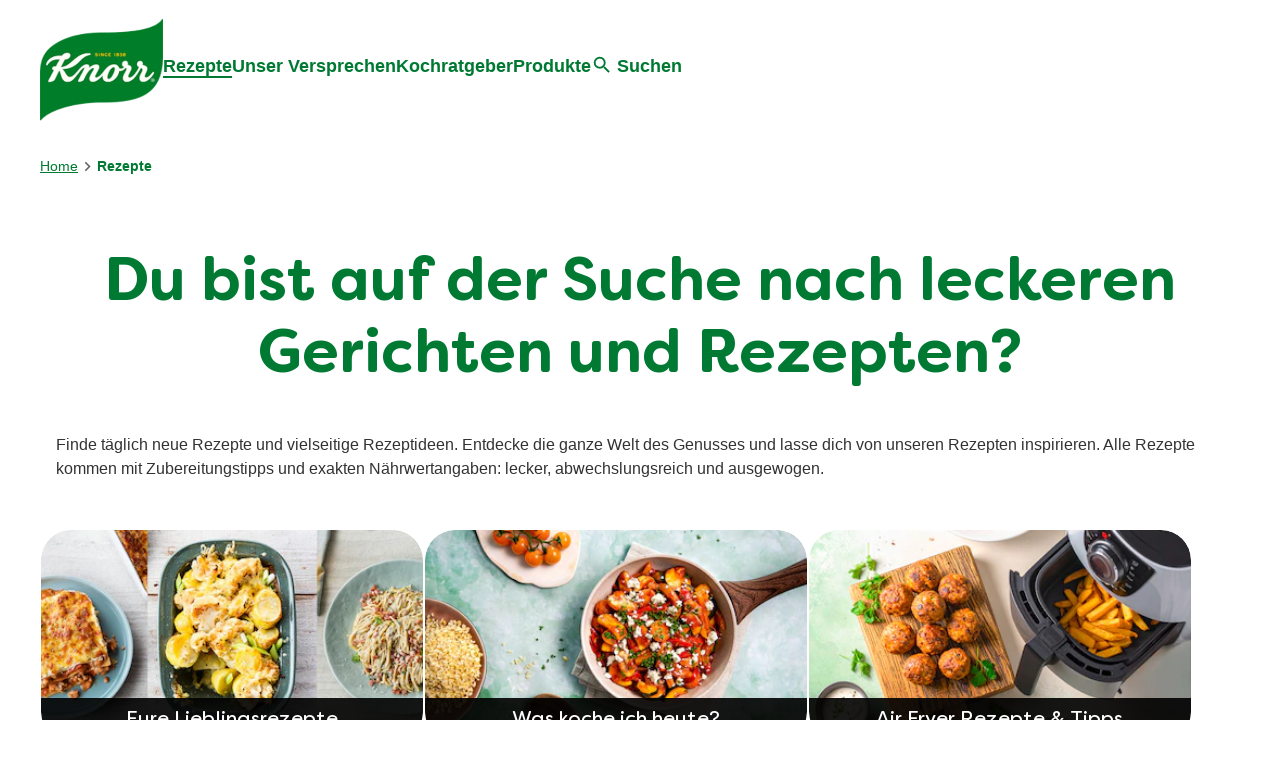

--- FILE ---
content_type: text/html; charset=UTF-8
request_url: https://www.knorr.com/de/rezepte.html
body_size: 63443
content:
<!doctype html>
<html lang="de-DE"> 
 <head> 
  <meta charset="UTF-8"> 
  <meta http-equiv="X-UA-Compatible" content="IE=edge,chrome=1"> 
  <title> Rezepte | Knorr</title> 
  <meta name="description" content="Entdecke vielseitige Rezepte und Rezeptideen, die auch deine Familie und Freunde begeistern. Schnell, einfach und vor allem lecker."> 
  <meta name="template" content="knorr-blueprint-recipe-listing"> 
  <meta name="viewport" content="width=device-width, initial-scale=1.0"> 
  <meta http-equiv="content-language" content="de-DE"> 
  <meta name="HandheldFriendly" content="True"> 
  <meta name="MobileOptimized" content="320"> 
  <meta property="og:title" content=" Rezepte"> 
  <meta property="og:url" content="https://www.knorr.com/de/recipes.html"> 
  <meta property="og:site_name" content="knorr"> 
  <meta property="og:type" content="website"> 
  <meta property="og:description" content="Entdecke vielseitige Rezepte und Rezeptideen, die auch deine Familie und Freunde begeistern. Schnell, einfach und vor allem lecker."> 
  <meta property="og:image" content="https://assets.unileversolutions.com/v1/95062053.png"> 
  <meta property="twitter:card" content="summary_large_image"> 
  <meta property="twitter:image" content="https://assets.unileversolutions.com/v1/95062053.png"> 
  <meta property="twitter:description" content="Entdecke vielseitige Rezepte und Rezeptideen, die auch deine Familie und Freunde begeistern. Schnell, einfach und vor allem lecker."> 
  <meta property="twitter:site_name" content="knorr"> 
  <meta property="twitter:url" content="https://www.knorr.com/de/recipes.html"> 
  <meta property="twitter:title" content=" Rezepte"> 
  <meta name="content-page-ref" content="1yF-pGjZCTL04JwuycdPVjNSa1RPFNcXj7bf7ZD7G9ght6F25PrmfzYPL_KPbMJE"/>
<link rel="canonical" href="https://www.knorr.com/de/recipes.html"> 
  <link rel="alternate" hreflang="en-GB" href="https://www.knorr.com/uk/recipes.html"> 
  <link rel="alternate" hreflang="sv-SE" href="https://www.knorr.com/se/recipes.html"> 
  <link rel="alternate" hreflang="fi-FI" href="https://www.knorr.com/fi/recipes.html"> 
  <link rel="alternate" hreflang="es-AR" href="https://www.knorr.com/ar/recipes.html"> 
  <link rel="alternate" hreflang="da-DK" href="https://www.knorr.com/dk/opskrifter.html"> 
  <link rel="alternate" hreflang="pt-BR" href="https://www.knorr.com/br/recipes.html"> 
  <link rel="alternate" hreflang="es-ES" href="https://www.knorr.com/es/recipes.html"> 
  <link rel="alternate" hreflang="pt" href="https://www.knorr.com/pt/as-nossas-receitas.html"> 
  <link rel="alternate" hreflang="nl-NL" href="https://www.knorr.com/nl/recepten.html"> 
  <link rel="alternate" hreflang="nl-BE" href="https://www.knorr.com/be/nl/recipes.html"> 
  <link rel="alternate" hreflang="th-TH" href="https://www.knorr.com/th/recipe-ideas.html"> 
  <link rel="alternate" hreflang="sl" href="https://www.knorr.com/si/recepti.html"> 
  <link rel="alternate" hreflang="zh-TW" href="https://www.knorr.com/tw/recipe-ideas.html"> 
  <link rel="alternate" hreflang="de" href="https://www.knorr.com/at/recipes.html"> 
  <link rel="alternate" hreflang="en-PH" href="https://www.knorr.com/ph/recipes.html"> 
  <link rel="alternate" hreflang="en-NG" href="https://www.knorr.com/ng/recipe-ideas.html"> 
  <link rel="alternate" hreflang="vi-VN" href="https://www.knorr.com/vn/cong-thuc-nau-an.html"> 
  <link rel="alternate" hreflang="es-UY" href="https://www.knorr.com/uy/recipes.html"> 
  <link rel="alternate" hreflang="en-IN" href="https://www.knorr.in/recipe-ideas.html"> 
  <link rel="alternate" hreflang="en-IE" href="https://www.knorr.com/ie/recipes.html"> 
  <link rel="alternate" hreflang="de-CH" href="https://www.knorr.com/ch/de/rezepte.html"> 
  <link rel="alternate" hreflang="fr-CH" href="https://www.knorr.com/ch/fr/recettes.html"> 
  <link rel="alternate" hreflang="en-AU" href="https://www.continental.com.au/recipe-ideas.html"> 
  <link rel="alternate" hreflang="en-CA" href="https://www.knorr.com/ca/en/recipes.html"> 
  <link rel="alternate" hreflang="fr-CA" href="https://www.knorr.com/ca/fr/id%C3%A9es-de-recettes.html"> 
  <link rel="alternate" hreflang="id-ID" href="https://www.royco.co.id/Ide-Resep.html"> 
  <link rel="alternate" hreflang="en-US" href="https://www.knorr.com/us/en/recipes.html"> 
  <link rel="alternate" hreflang="es-US" href="https://www.knorr.com/us/es/recetas.html"> 
  <link rel="alternate" hreflang="ar-EG" href="https://www.knorr.com/eg/ar/recipes.html"> 
  <link rel="alternate" hreflang="en-LK" href="https://www.knorr.lk/recipes.html"> 
  <link rel="alternate" title="Produkte, Rezepte, Inspiration" hreflang="x-default" href="https://www.knorr.com/de/home.html"> 
  <link rel="preconnect" href="https://fonts.gstatic.com" crossorigin> 
  <link rel="preload" as="script" href="https://cdn.cookielaw.org/consent/01930bcb-1843-720d-b82d-825c46638c65/OtAutoBlock.js" nonce="MzQ5MjY3"> 
  <script src="https://cdn.cookielaw.org/consent/01930bcb-1843-720d-b82d-825c46638c65/OtAutoBlock.js" nonce="MzQ5MjY3"></script> 
  <script nonce="MzQ5MjY3">
          // Options for the observer (which mutations to observe).
          const launchObserverConfig = {childList: true, subtree: true};

          // Callback function to execute when mutations are observed.
          const checkLaunchScript = (mutationList, observer) => {
              let launchElement = document.getElementById('launch');
              if (launchElement) {
                  launchElement.onload = () => {
                      // Load otSDKStub.js.

                      var e = document.createElement("button"), t = document.getElementsByTagName("BODY")[0].getAttribute("data-domainId"), o = document.getElementsByTagName("BODY")[0].getAttribute("data-runmode"), n = document.getElementsByTagName("BODY")[0].getAttribute("data-optOut"); t != null && -1 < t.indexOf("-test") && (t = t.substr(0, t.indexOf("-test"))), e.className = "ot-sdk-show-settings", e.innerHTML = "cookie preferences here",e.id = "ot-sdk-btn", document.body.appendChild(e),t ? ((otSDKStubScript = document.createElement("script")).setAttribute("src", "https://cdn.cookielaw.org/scripttemplates/otSDKStub.js"), "true" == o ? otSDKStubScript.setAttribute("data-domain-script", t) : otSDKStubScript.setAttribute("data-domain-script", t + "-test"), otSDKStubScript.setAttribute("data-document-language", "true"), document.head.appendChild(otSDKStubScript), otSDKStubScript = document.createElement("script"), n = "true" === n ? document.createTextNode(function launchscript() { var t; if (a(), t = otIniGrps, otDomainGrps = JSON.parse(JSON.stringify(Optanon.GetDomainData().Groups)), otDeletedGrpIds = function (t, e) { t = (t = t.split(",")).filter(Boolean), e = (e = e.split(",")).filter(Boolean); for (var o = [], n = 0; n < t.length; n++)e.indexOf(t[n]) <= -1 && o.push(t[n]); return o }(t, OnetrustActiveGroups), 0 != otDeletedGrpIds.length && 0 != otDomainGrps.length) for (var e = 0; e < otDomainGrps.length; e++) { if ("" != otDomainGrps[e].CustomGroupId && otDeletedGrpIds.includes(otDomainGrps[e].CustomGroupId)) for (var o = 0; o < otDomainGrps[e].Cookies.length; o++)i(otDomainGrps[e].Cookies[o].Name); if (0 != otDomainGrps[e].Hosts.length) for (o = 0; o < otDomainGrps[e].Hosts.length; o++)if (otDeletedGrpIds.includes(otDomainGrps[e].Hosts[o].HostId) && 0 != otDomainGrps[e].Hosts[o].Cookies.length) for (var n = 0; n < otDomainGrps[e].Hosts[o].Cookies.length; n++)i(otDomainGrps[e].Hosts[o].Cookies[n].Name) } function a() { OptanonWrapperCount = "", otIniGrps = OnetrustActiveGroups } function i(t) { var e = ".unileversolutions.com", o = window.location.hostname; document.cookie = t + "=; Max-Age=-99999999; Path=/;Domain=" + o, document.cookie = t + "=; Max-Age=-99999999; Path=/;Domain=" + e, document.cookie = t + "=; Max-Age=-99999999; Path=/;", localStorage.removeItem(t), pathArray = window.location.pathname.split("/"); for (var n, a = 0; a < pathArray.length; a++)pathArray[a] && (n = pathArray.slice(0, a + 1).join("/"), document.cookie = t + "=; Max-Age=-99999999; Path=" + n + ";Domain=" + o, document.cookie = t + "=; Max-Age=-99999999; Path=" + n + ";Domain=" + e, document.cookie = t + "=; Max-Age=-99999999; Path=" + n + ";", document.cookie = t + "=; Max-Age=-99999999; Path=" + n + "/;Domain=" + o, document.cookie = t + "=; Max-Age=-99999999; Path=" + n + "/;Domain=" + e, document.cookie = t + "=; Max-Age=-99999999; Path=" + n + "/;") } a() }.toString()) : document.createTextNode("function OptanonWrapper() { }"), otSDKStubScript.append(n), document.head.appendChild(otSDKStubScript), window.addEventListener("DOMContentLoaded", function () { var t = document.getElementsByClassName("footer-onetrust-cookie-config_link"); footerOnetrustElemLength = t.length, footerOnetrustElemLength = (footerOnetrustElemLength ? ((t = t[footerOnetrustElemLength - 1]).classList.remove("hidden"), t.appendChild(e)) : (e.id = "ot-sdk-btn", document.body.appendChild(e)), document.head), new MutationObserver(function (t) { t.forEach(function (t) { t && "childList" === t.type && t.addedNodes[0] && "www-widgetapi-script" === t.addedNodes[0].id && "text/plain" === t.addedNodes[0].getAttribute("type") && (t.addedNodes[0].setAttribute("ot-data-ignore", ""), t.addedNodes[0].setAttribute("type", "text/javascript"), t.addedNodes[0].src = t.addedNodes[0].src ? t.addedNodes[0].src.split("youtube.com").join("youtube-nocookie.com") : "") }) }).observe(footerOnetrustElemLength, { childList: !0 }) }), window.addEventListener("oneTrustButtonDisplay", function () { document.body.appendChild(e) })) : console.log("ONETRUST Status: Your Domain not found in One Trust Domain Scan List")

                  };
                  observer.disconnect();
              }
          };

          // Create an observer instance linked to the callback function.
          const launchObserver = new MutationObserver(checkLaunchScript);

          // Start observing the target node for configured mutations.
          launchObserver.observe(document, launchObserverConfig);
        </script> 
  <link rel="dns-prefetch" href="
https://fonts.googleapis.com"> 
  <link rel="preconnect" href="
https://fonts.googleapis.com" crossorigin> 
  <link rel="stylesheet" href="
https://fonts.googleapis.com/icon?family=Material+Icons&amp;display=swap" media="print" onload="this.media='all'"> 
  <script nonce="MzQ5MjY3">
document.addEventListener("DOMContentLoaded", function() {
  // Select all <a> elements with the class 'cmp-teaser__link'
  const teaserLinks = document.querySelectorAll('a.cmp-teaser__link');
 
  // Loop through each anchor and add the same aria-label
  teaserLinks.forEach(link => {
    link.setAttribute('aria-label', 'teaser_link');
  });
});
</script> 
  <link rel="stylesheet" href="/etc.clientlibs/unilever/clientlibs/clientlib-base.lc-27d7eb7eaf184c602357ffa45aa62d3f-lc.min.css" type="text/css"> 
  <style data-scope="global">/* Version=4.25.0,Timestamp=2026-01-08T15:03:13.475Z */.root.container,main.container{padding:0}header .container{padding:0 1rem}header .text{padding:0}.container.skip-to-content{height:0;overflow:hidden;padding:0}.container.skip-to-content .cmp-container{-webkit-box-align:center;-ms-flex-align:center;-webkit-box-pack:start;-ms-flex-pack:start;align-items:center;display:-webkit-box;display:-ms-flexbox;display:flex;-ms-flex-wrap:wrap;flex-wrap:wrap;gap:1rem;justify-content:flex-start;padding:1rem}@media screen and (max-width:767px){.container.skip-to-content .cmp-container{gap:0}.container.skip-to-content .cmp-container .text .cmp-text{margin-right:1rem}.container.skip-to-content .cmp-container .button .cmp-button.skip-hidden{border:0;font-size:0;height:0;padding:0;width:0}}.container.skip-to-content .cmp-container .text .cmp-text{padding:0}.container.skip-to-content .cmp-container .text .cmp-text p{margin:0}.container.skip-to-content .cmp-container .button{padding-bottom:0}.skip-links-visible .container.skip-to-content{height:auto}#Content{margin:auto;max-width:1440px}.cw-script{-webkit-box-flex:0!important;-ms-flex:0 0 0px!important;flex:0 0 0!important;height:0!important;width:0!important}.cmp-ul-sr-only,.sr-only{font-size:0}body.active-menu{overflow:hidden}body.active-menu main{opacity:0;-webkit-transition-delay:.25s;transition-delay:.25s;-webkit-transition-duration:.5s;transition-duration:.5s}body.has-overlay{overflow:hidden}header{background-color:transparent;margin-bottom:0!important;position:relative;top:0;z-index:101}header .text .cmp-text{background-color:#eee;max-width:100%;padding:.5rem 1rem}header .text .cmp-text p{margin:0;text-align:right}header .text .cmp-text a{-webkit-box-align:center;-ms-flex-align:center;-webkit-box-pack:end;-ms-flex-pack:end;align-items:center;color:#007a33;display:-webkit-box;display:-ms-flexbox;display:flex;font-size:.875rem;justify-content:flex-end;text-decoration:none}header .text .cmp-text a:after{background:url([data-uri]) 50%;background-size:contain;content:"";height:20px;width:20px}@media screen and (max-width:499px){header .text .cmp-text p{position:relative}header .text .cmp-text p a{-webkit-box-pack:start;-ms-flex-pack:start;justify-content:flex-start;margin-left:auto;margin-right:20px;max-width:125px;overflow:hidden;text-overflow:ellipsis;white-space:nowrap;width:-webkit-fit-content;width:-moz-fit-content;width:fit-content}header .text .cmp-text p a:after{position:absolute;right:0}}header #primary-header{-webkit-box-align:center;-ms-flex-align:center;-webkit-box-pack:start;-ms-flex-pack:start;align-items:center;background:transparent;display:-webkit-box;display:-ms-flexbox;display:flex;gap:3rem;height:140px;justify-content:flex-start;margin:auto;max-width:1200px;padding:0}.knorr-organic header #primary-header{-webkit-box-pack:justify;-ms-flex-pack:justify;justify-content:space-between}@media screen and (max-width:1024px){header #primary-header{-webkit-box-pack:justify;-ms-flex-pack:justify;gap:0;height:100px;justify-content:space-between}}header .tabimage.image{-webkit-box-pack:center;-ms-flex-pack:center;display:-webkit-box;display:-ms-flexbox;display:flex;justify-content:center}header .tabimage.image .cmp-image{z-index:1}header .tabimage.image .cmp-image img{aspect-ratio:auto 123/102.5;width:123px}@media screen and (max-width:1024px){header .tabimage.image .cmp-image img{aspect-ratio:auto 90/75;width:90px}header .tabimage.image{-webkit-box-ordinal-group:3;-ms-flex-order:2;order:2}}header .button.button-header-nav{-webkit-box-align:center;-ms-flex-align:center;-webkit-box-pack:start;-ms-flex-pack:start;-webkit-box-ordinal-group:2;-ms-flex-order:1;align-items:center;display:-webkit-box;display:-ms-flexbox;display:flex;justify-content:flex-start;order:1;padding:0;top:0}@media screen and (min-width:1025px){header .button.button-header-nav{display:none}}header .button.button-header-nav button{-webkit-box-orient:vertical;-webkit-box-direction:normal;-webkit-appearance:none;-moz-appearance:none;appearance:none;background-color:transparent;border:0;color:#007a33;-ms-flex-direction:column;flex-direction:column;font-size:1.125rem;font-weight:600;margin:0;padding:0;text-transform:none;-webkit-transition:color .5s;transition:color .5s}header .button.button-header-nav button:hover{background:transparent;border:0}header .button.button-header-nav button:before{background:url([data-uri]) 50%;content:"";height:1.5rem;-webkit-transition:background .5s;transition:background .5s;width:1.5rem}header .button.button-header-nav.menu-close button:before{background:url([data-uri]) 50%}@media screen and (max-width:1024px){header .searchinput.searchbar{-webkit-box-ordinal-group:4;-ms-flex-order:3;order:3}header .searchinput.searchbar .search-toggle:focus,header .searchinput.searchbar .search-toggle:hover{border-bottom:0}}header .top-nav{background:#eee;padding:.5rem 1rem}header .top-nav>.cmp-container{-webkit-box-align:center;-ms-flex-align:center;align-items:center;display:-webkit-box;display:-ms-flexbox;display:flex;-ms-flex-wrap:wrap;flex-wrap:wrap;gap:1rem}header .top-nav .text:first-child{-webkit-box-flex:1;-ms-flex:1;flex:1}header .top-nav .text .cmp-text{padding:0}header .top-nav .text #smartlabel-top-link.cmp-text a{-webkit-box-pack:start;-ms-flex-pack:start;font-size:0;justify-content:flex-start;margin:0}header .top-nav .text #smartlabel-top-link.cmp-text a:after{background:url([data-uri]) 50%;background-size:cover;content:"";height:21px;position:relative;width:92px}header .top-nav .text:nth-child(2)>.cmp-text>.nonLoggedIn{display:-webkit-box;display:-ms-flexbox;display:flex;-ms-flex-wrap:wrap;flex-wrap:wrap;gap:1rem}header .top-nav ul.cmp-languagenavigation__group{font-size:.875rem;list-style:none;margin:0;padding:0}body .modal-search{height:100%;max-width:unset;position:fixed;width:100%;z-index:10003}@font-face{font-display:swap;font-family:Filson Soft;font-style:normal;font-weight:400;src:url(https://www.knorr.com/static/327ffd10d398092df599dede8bb8bc8454777ab0f144380201301c30137514f4/resources/fonts/FilsonSoftRegular.eot);src:url(https://www.knorr.com/static/327ffd10d398092df599dede8bb8bc8454777ab0f144380201301c30137514f4/resources/fonts/FilsonSoftRegular.eot?#iefix) format("embedded-opentype"),url(https://www.knorr.com/static/327ffd10d398092df599dede8bb8bc8454777ab0f144380201301c30137514f4/resources/fonts/FilsonSoftRegular.woff2) format("woff2"),url(https://www.knorr.com/static/327ffd10d398092df599dede8bb8bc8454777ab0f144380201301c30137514f4/resources/fonts/FilsonSoftRegular.woff) format("woff"),url(https://www.knorr.com/static/327ffd10d398092df599dede8bb8bc8454777ab0f144380201301c30137514f4/resources/fonts/FilsonSoftRegular.ttf) format("truetype"),url(https://www.knorr.com/static/327ffd10d398092df599dede8bb8bc8454777ab0f144380201301c30137514f4/resources/fonts/FilsonSoftRegular.svg#FilsonSoftRegular) format("svg")}@font-face{font-display:swap;font-family:Filson Soft;font-style:normal;font-weight:700;src:url(https://www.knorr.com/static/327ffd10d398092df599dede8bb8bc8454777ab0f144380201301c30137514f4/resources/fonts/FilsonSoft-Bold.eot);src:url(https://www.knorr.com/static/327ffd10d398092df599dede8bb8bc8454777ab0f144380201301c30137514f4/resources/fonts/FilsonSoft-Bold.eot?#iefix) format("embedded-opentype"),url(https://www.knorr.com/static/327ffd10d398092df599dede8bb8bc8454777ab0f144380201301c30137514f4/resources/fonts/FilsonSoft-Bold.woff2) format("woff2"),url(https://www.knorr.com/static/327ffd10d398092df599dede8bb8bc8454777ab0f144380201301c30137514f4/resources/fonts/FilsonSoft-Bold.woff) format("woff"),url(https://www.knorr.com/static/327ffd10d398092df599dede8bb8bc8454777ab0f144380201301c30137514f4/resources/fonts/FilsonSoft-Bold.ttf) format("truetype"),url(https://www.knorr.com/static/327ffd10d398092df599dede8bb8bc8454777ab0f144380201301c30137514f4/resources/fonts/FilsonSoft-Bold.svg#FilsonSoft-Bold) format("svg")}@font-face{font-display:swap;font-family:LCD Solid;font-style:normal;font-weight:400;src:url(https://www.knorr.com/static/327ffd10d398092df599dede8bb8bc8454777ab0f144380201301c30137514f4/resources/fonts/LCDSolid.eot);src:url(https://www.knorr.com/static/327ffd10d398092df599dede8bb8bc8454777ab0f144380201301c30137514f4/resources/fonts/LCDSolid.eot?#iefix) format("embedded-opentype"),url(https://www.knorr.com/static/327ffd10d398092df599dede8bb8bc8454777ab0f144380201301c30137514f4/resources/fonts/LCDSolid.woff2) format("woff2"),url(https://www.knorr.com/static/327ffd10d398092df599dede8bb8bc8454777ab0f144380201301c30137514f4/resources/fonts/LCDSolid.woff) format("woff"),url(https://www.knorr.com/static/327ffd10d398092df599dede8bb8bc8454777ab0f144380201301c30137514f4/resources/fonts/LCDSolid.ttf) format("truetype"),url(https://www.knorr.com/static/327ffd10d398092df599dede8bb8bc8454777ab0f144380201301c30137514f4/resources/fonts/LCDSolid.svg#LCDSolid) format("svg")}@font-face{font-display:swap;font-family:Game Of Squids;font-style:normal;font-weight:400;src:url(https://www.knorr.com/static/327ffd10d398092df599dede8bb8bc8454777ab0f144380201301c30137514f4/resources/fonts/squid-games-fonts/GameOfSquids.eot);src:url(https://www.knorr.com/static/327ffd10d398092df599dede8bb8bc8454777ab0f144380201301c30137514f4/resources/fonts/squid-games-fonts/GameOfSquids.eot?#iefix) format("embedded-opentype"),url(https://www.knorr.com/static/327ffd10d398092df599dede8bb8bc8454777ab0f144380201301c30137514f4/resources/fonts/squid-games-fonts/GameOfSquids.woff2) format("woff2"),url(https://www.knorr.com/static/327ffd10d398092df599dede8bb8bc8454777ab0f144380201301c30137514f4/resources/fonts/squid-games-fonts/GameOfSquids.woff) format("woff"),url(https://www.knorr.com/static/327ffd10d398092df599dede8bb8bc8454777ab0f144380201301c30137514f4/resources/fonts/squid-games-fonts/GameOfSquids.ttf) format("truetype")}@font-face{font-display:swap;font-family:Remington Noiseless;font-style:normal;font-weight:400;src:url(https://www.knorr.com/static/327ffd10d398092df599dede8bb8bc8454777ab0f144380201301c30137514f4/resources/fonts/squid-games-fonts/RemingtonNoiseless.eot);src:url(https://www.knorr.com/static/327ffd10d398092df599dede8bb8bc8454777ab0f144380201301c30137514f4/resources/fonts/squid-games-fonts/RemingtonNoiseless.eot?#iefix) format("embedded-opentype"),url(https://www.knorr.com/static/327ffd10d398092df599dede8bb8bc8454777ab0f144380201301c30137514f4/resources/fonts/squid-games-fonts/RemingtonNoiseless.woff2) format("woff2"),url(https://www.knorr.com/static/327ffd10d398092df599dede8bb8bc8454777ab0f144380201301c30137514f4/resources/fonts/squid-games-fonts/RemingtonNoiseless.woff) format("woff"),url(https://www.knorr.com/static/327ffd10d398092df599dede8bb8bc8454777ab0f144380201301c30137514f4/resources/fonts/squid-games-fonts/RemingtonNoiseless.ttf) format("truetype")}@font-face{font-display:swap;font-family:Squid Game;font-style:normal;font-weight:400;src:url(https://www.knorr.com/static/327ffd10d398092df599dede8bb8bc8454777ab0f144380201301c30137514f4/resources/fonts/squid-games-fonts/SquidGame-Regular.eot);src:url(https://www.knorr.com/static/327ffd10d398092df599dede8bb8bc8454777ab0f144380201301c30137514f4/resources/fonts/squid-games-fonts/SquidGame-Regular.eot?#iefix) format("embedded-opentype"),url(https://www.knorr.com/static/327ffd10d398092df599dede8bb8bc8454777ab0f144380201301c30137514f4/resources/fonts/squid-games-fonts/SquidGame-Regular.woff2) format("woff2"),url(https://www.knorr.com/static/327ffd10d398092df599dede8bb8bc8454777ab0f144380201301c30137514f4/resources/fonts/squid-games-fonts/SquidGame-Regular.woff) format("woff"),url(https://www.knorr.com/static/327ffd10d398092df599dede8bb8bc8454777ab0f144380201301c30137514f4/resources/fonts/squid-games-fonts/SquidGame-Regular.ttf) format("truetype")}.globalnavigation.globalnavigation--normal .navigation-button__wrapper{display:none}.globalnavigation.globalnavigation--normal nav>ul.cmp-globalnavigation__group{-webkit-box-align:center;-ms-flex-align:center;-webkit-box-pack:center;-ms-flex-pack:center;align-items:center;-webkit-column-gap:2.5rem;-moz-column-gap:2.5rem;column-gap:2.5rem;display:-webkit-box;display:-ms-flexbox;display:flex;justify-content:center;list-style:none;padding:0}.globalnavigation.globalnavigation--normal nav>ul.cmp-globalnavigation__group button.mainLink{-webkit-box-align:center;-ms-flex-align:center;align-items:center;background:transparent;border:0;border-bottom:2px solid transparent;color:#007a33;display:-webkit-box;display:-ms-flexbox;display:flex;font-size:1.125rem;font-weight:600;margin-bottom:.5rem;padding:0;position:relative;-webkit-transition:color .5s;transition:color .5s}.globalnavigation.globalnavigation--normal nav>ul.cmp-globalnavigation__group button.mainLink:after{background:url([data-uri]) 50%;background-size:contain;content:"";height:1.5rem;transition:background .5s,transform .5s,-webkit-transform .5s;width:1.5rem}.globalnavigation.globalnavigation--normal nav>ul.cmp-globalnavigation__group .cmp-globalnavigation__item.cmp-globalnavigation__item--has-children{margin-bottom:0}@media screen and (max-width:1024px){.globalnavigation.globalnavigation--normal nav>ul.cmp-globalnavigation__group .cmp-globalnavigation__item.cmp-globalnavigation__item--has-children button.mainLink:after{-webkit-transform:rotate(-90deg);transform:rotate(-90deg)}.globalnavigation.globalnavigation--normal nav>ul.cmp-globalnavigation__group .cmp-globalnavigation__item.cmp-globalnavigation__item--has-children .navigationlinks{background:#fff;border-top:2px solid #007a33;height:calc(100vh - 100px);left:0;overflow:auto;position:absolute;top:0;-webkit-transform:translate(100%);transform:translate(100%);-webkit-transition:-webkit-transform .5s ease-in-out;transition:-webkit-transform .5s ease-in-out;transition:transform .5s ease-in-out;transition:transform .5s ease-in-out,-webkit-transform .5s ease-in-out;width:100%;z-index:2}.with-link-above .globalnavigation.globalnavigation--normal nav>ul.cmp-globalnavigation__group .cmp-globalnavigation__item.cmp-globalnavigation__item--has-children .navigationlinks{height:calc(100vh - 137px)}.globalnavigation.globalnavigation--normal nav>ul.cmp-globalnavigation__group .cmp-globalnavigation__item.cmp-globalnavigation__item--has-children .navigation-v2-sub-list__group.navigation-v2-item-list{background-color:#fff;display:block;left:0}.globalnavigation.globalnavigation--normal nav>ul.cmp-globalnavigation__group .cmp-globalnavigation__item.cmp-globalnavigation__item--has-children .navigation-v2-sub-list__group.navigation-v2-item-list a{color:#007a33}.globalnavigation.globalnavigation--normal nav>ul.cmp-globalnavigation__group .cmp-globalnavigation__item.cmp-globalnavigation__item--has-children .navigation-v2-sub-list__group.navigation-v2-item-list a:hover{color:#333}.globalnavigation.globalnavigation--normal nav>ul.cmp-globalnavigation__group .cmp-globalnavigation__item.cmp-globalnavigation__item--has-children.open-menu .navigationlinks{-webkit-transform:translate(0%);transform:translate(0%)}}@media screen and (min-width:1025px){.globalnavigation.globalnavigation--normal nav>ul.cmp-globalnavigation__group .cmp-globalnavigation__item.cmp-globalnavigation__item--has-children.open-menu button.mainLink,.globalnavigation.globalnavigation--normal nav>ul.cmp-globalnavigation__group .cmp-globalnavigation__item.cmp-globalnavigation__item--has-children:hover button.mainLink{border-bottom:2px solid #007a33}.globalnavigation.globalnavigation--normal nav>ul.cmp-globalnavigation__group .cmp-globalnavigation__item.cmp-globalnavigation__item--has-children.open-menu button.mainLink:after,.globalnavigation.globalnavigation--normal nav>ul.cmp-globalnavigation__group .cmp-globalnavigation__item.cmp-globalnavigation__item--has-children:hover button.mainLink:after{-webkit-transform:rotate(-180deg);transform:rotate(-180deg)}.globalnavigation.globalnavigation--normal nav>ul.cmp-globalnavigation__group .cmp-globalnavigation__item.cmp-globalnavigation__item--has-children.open-menu .navigation-v2-sub-list__group.navigation-v2-item-list,.globalnavigation.globalnavigation--normal nav>ul.cmp-globalnavigation__group .cmp-globalnavigation__item.cmp-globalnavigation__item--has-children:hover .navigation-v2-sub-list__group.navigation-v2-item-list{display:block}}.globalnavigation.globalnavigation--normal nav>ul.cmp-globalnavigation__group .cmp-globalnavigation__item{margin-bottom:.5rem;position:relative}@media screen and (max-width:1024px){.globalnavigation.globalnavigation--normal nav>ul.cmp-globalnavigation__group .cmp-globalnavigation__item{margin-bottom:0;position:static}}.globalnavigation.globalnavigation--normal nav>ul.cmp-globalnavigation__group .cmp-globalnavigation__item a{border-bottom:2px solid transparent;color:#007a33;font-size:1.125rem;font-weight:600;text-decoration:none;-webkit-transition:color .5s;transition:color .5s}.globalnavigation.globalnavigation--normal nav>ul.cmp-globalnavigation__group .cmp-globalnavigation__item a:focus,.globalnavigation.globalnavigation--normal nav>ul.cmp-globalnavigation__group .cmp-globalnavigation__item a:hover{border-bottom:2px solid #007a33}.knorr-organic .globalnavigation.globalnavigation--normal nav>ul.cmp-globalnavigation__group .cmp-globalnavigation__item a{-webkit-box-align:center;-ms-flex-align:center;-webkit-box-orient:vertical;-webkit-box-direction:normal;align-items:center;color:#303030;display:-webkit-box;display:-ms-flexbox;display:flex;-ms-flex-direction:column;flex-direction:column}.knorr-organic .globalnavigation.globalnavigation--normal nav>ul.cmp-globalnavigation__group .cmp-globalnavigation__item:first-child a:before{background:url([data-uri]) 50%;background-repeat:no-repeat;background-size:contain;content:"";height:50px;width:50px}.knorr-organic .globalnavigation.globalnavigation--normal nav>ul.cmp-globalnavigation__group .cmp-globalnavigation__item:first-child a:after{background:#979797;content:"";height:100%;position:absolute;right:-1.25rem;width:2px}.knorr-organic .globalnavigation.globalnavigation--normal nav>ul.cmp-globalnavigation__group .cmp-globalnavigation__item:last-child a:before{background:url([data-uri]) 50%;background-repeat:no-repeat;background-size:contain;content:"";height:50px;width:50px}.globalnavigation.globalnavigation--normal nav>ul.cmp-globalnavigation__group .navigation-v2-item-list__group{list-style:none;padding:0}.globalnavigation.globalnavigation--normal nav>ul.cmp-globalnavigation__group .navigation-v2-item-list__group .navigation-v2-sub-list__group.navigation-v2-item-list{background-color:#007a33;border-radius:0;display:none;left:-1rem;list-style:none;min-width:100%;padding:0;position:absolute;width:-webkit-max-content;width:-moz-max-content;width:max-content;z-index:2}.globalnavigation.globalnavigation--normal nav>ul.cmp-globalnavigation__group .navigation-v2-item-list__group .navigation-v2-sub-list__group.navigation-v2-item-list a{color:#fff;display:block;padding:.75rem 1.25rem}@media screen and (max-width:1024px){.globalnavigation.globalnavigation--normal nav>ul.cmp-globalnavigation__group .navigation-v2-item-list__group .navigation-v2-sub-list__group.navigation-v2-item-list a{padding:1rem}}.globalnavigation.globalnavigation--normal nav>ul.cmp-globalnavigation__group .navigation-v2-item-list__group .navigation-v2-sub-list__group.navigation-v2-item-list a:focus,.globalnavigation.globalnavigation--normal nav>ul.cmp-globalnavigation__group .navigation-v2-item-list__group .navigation-v2-sub-list__group.navigation-v2-item-list a:hover{color:#ffd32e}@media screen and (max-width:1024px){.globalnavigation.globalnavigation--normal nav{background:#fff;border-top:2px solid #007a33;height:calc(100vh - 100px)}.with-link-above .globalnavigation.globalnavigation--normal nav{height:calc(100vh - 137px)}}.globalnavigation.globalnavigation--normal .cmp-globalnavigation .button-global-nav-close{display:none}.globalnavigation.globalnavigation--normal .button-back-nav .cmp-button{background:transparent;border:0;color:#007a33;font-size:1rem;font-weight:600;gap:.25rem;padding:1rem;text-transform:none}.globalnavigation.globalnavigation--normal .button-back-nav .cmp-button:hover{background:transparent}.globalnavigation.globalnavigation--normal .button-back-nav .cmp-button:before{background:url([data-uri]) 50%;background-repeat:no-repeat;background-size:cover;content:"";height:1.5rem;width:.75rem}@media screen and (max-width:1024px){.globalnavigation.globalnavigation--normal{background:transparent;left:0;overflow:hidden;position:fixed;top:100px;-webkit-transform:translate(-100%);transform:translate(-100%);-webkit-transition:-webkit-transform .5s ease-in-out;transition:-webkit-transform .5s ease-in-out;transition:transform .5s ease-in-out;transition:transform .5s ease-in-out,-webkit-transform .5s ease-in-out;width:100%;z-index:1000}.with-link-above .globalnavigation.globalnavigation--normal{top:137px}.globalnavigation.globalnavigation--normal.active{-webkit-transform:translate(0%);transform:translate(0%)}.globalnavigation.globalnavigation--normal .navigation-button__wrapper{display:block;padding:0}.globalnavigation.globalnavigation--normal .navigation-button__wrapper .cmp-container{display:-webkit-box;display:-ms-flexbox;display:flex;width:100%}.globalnavigation.globalnavigation--normal nav>ul.cmp-globalnavigation__group{display:block;margin:0;padding:0}.globalnavigation.globalnavigation--normal nav>ul.cmp-globalnavigation__group .cmp-globalnavigation__item{border:0;min-width:100%;padding:0;width:100%}.globalnavigation.globalnavigation--normal nav>ul.cmp-globalnavigation__group .cmp-globalnavigation__item a{background:none;border:0;display:inline-block;padding:1rem;text-align:left;text-decoration:none;-webkit-transition:color .5s ease;transition:color .5s ease;width:100%}.globalnavigation.globalnavigation--normal nav>ul.cmp-globalnavigation__group .cmp-globalnavigation__item a:hover{border-bottom:0;color:#333}.globalnavigation.globalnavigation--normal nav>ul.cmp-globalnavigation__group button.mainLink{-webkit-box-pack:justify;-ms-flex-pack:justify;border:0;justify-content:space-between;line-height:1.5;margin:0;padding:1rem;-webkit-transition:color .5s ease;transition:color .5s ease;width:100%}.globalnavigation.globalnavigation--normal nav>ul.cmp-globalnavigation__group button.mainLink:hover{color:#333}}@media screen and (min-width:1025px){.globalnavigation.globalnavigation--normal.wide-sub-nav,.globalnavigation.globalnavigation--normal.wide-sub-nav>.cmp-tabs.cmp-globalnavigation,.globalnavigation.globalnavigation--normal.wide-sub-nav>.cmp-tabs.cmp-globalnavigation>nav{height:100%}.globalnavigation.globalnavigation--normal.wide-sub-nav nav>ul.cmp-globalnavigation__group{-webkit-box-align:center;-ms-flex-align:center;align-items:center;height:100%;margin:0}}.globalnavigation.globalnavigation--normal.wide-sub-nav nav>ul.cmp-globalnavigation__group .cmp-globalnavigation__item{position:static}@media screen and (min-width:1025px){.globalnavigation.globalnavigation--normal.wide-sub-nav nav>ul.cmp-globalnavigation__group .cmp-globalnavigation__item.cmp-globalnavigation__item--has-children{display:-webkit-box;display:-ms-flexbox;display:flex;height:100%}.globalnavigation.globalnavigation--normal.wide-sub-nav nav>ul.cmp-globalnavigation__group .cmp-globalnavigation__item.cmp-globalnavigation__item--has-children>div[role=tabpanel]{width:0}}.globalnavigation.globalnavigation--normal.wide-sub-nav nav>ul.cmp-globalnavigation__group .cmp-globalnavigation__item.cmp-globalnavigation__item--has-children.active button.mainLink,.globalnavigation.globalnavigation--normal.wide-sub-nav nav>ul.cmp-globalnavigation__group .cmp-globalnavigation__item.cmp-globalnavigation__item--has-children.open-menu button.mainLink,.globalnavigation.globalnavigation--normal.wide-sub-nav nav>ul.cmp-globalnavigation__group .cmp-globalnavigation__item.cmp-globalnavigation__item--has-children:hover button.mainLink{border-bottom:0}@media screen and (min-width:1025px){.globalnavigation.globalnavigation--normal.wide-sub-nav nav>ul.cmp-globalnavigation__group .cmp-globalnavigation__item.cmp-globalnavigation__item--has-children.active button.mainLink:before,.globalnavigation.globalnavigation--normal.wide-sub-nav nav>ul.cmp-globalnavigation__group .cmp-globalnavigation__item.cmp-globalnavigation__item--has-children.open-menu button.mainLink:before,.globalnavigation.globalnavigation--normal.wide-sub-nav nav>ul.cmp-globalnavigation__group .cmp-globalnavigation__item.cmp-globalnavigation__item--has-children:hover button.mainLink:before{background:#007a33;content:"";height:2px;left:0;position:absolute;top:60%;width:98%}.globalnavigation.globalnavigation--normal.wide-sub-nav nav>ul.cmp-globalnavigation__group .cmp-globalnavigation__item.cmp-globalnavigation__item--has-children.active .navigation-v2-sub-list__group.navigation-v2-item-list,.globalnavigation.globalnavigation--normal.wide-sub-nav nav>ul.cmp-globalnavigation__group .cmp-globalnavigation__item.cmp-globalnavigation__item--has-children.open-menu .navigation-v2-sub-list__group.navigation-v2-item-list,.globalnavigation.globalnavigation--normal.wide-sub-nav nav>ul.cmp-globalnavigation__group .cmp-globalnavigation__item.cmp-globalnavigation__item--has-children:hover .navigation-v2-sub-list__group.navigation-v2-item-list{background:#fff;display:-webkit-box;display:-ms-flexbox;display:flex;-ms-flex-wrap:wrap;flex-wrap:wrap;left:0;max-width:100%;top:100%}.globalnavigation.globalnavigation--normal.wide-sub-nav nav>ul.cmp-globalnavigation__group .cmp-globalnavigation__item.cmp-globalnavigation__item--has-children.active .navigation-v2-sub-list__group.navigation-v2-item-list a,.globalnavigation.globalnavigation--normal.wide-sub-nav nav>ul.cmp-globalnavigation__group .cmp-globalnavigation__item.cmp-globalnavigation__item--has-children.open-menu .navigation-v2-sub-list__group.navigation-v2-item-list a,.globalnavigation.globalnavigation--normal.wide-sub-nav nav>ul.cmp-globalnavigation__group .cmp-globalnavigation__item.cmp-globalnavigation__item--has-children:hover .navigation-v2-sub-list__group.navigation-v2-item-list a{color:#007a33}.globalnavigation.globalnavigation--normal.wide-sub-nav nav>ul.cmp-globalnavigation__group .cmp-globalnavigation__item.cmp-globalnavigation__item--has-children.active .navigation-v2-sub-list__group.navigation-v2-item-list a:hover,.globalnavigation.globalnavigation--normal.wide-sub-nav nav>ul.cmp-globalnavigation__group .cmp-globalnavigation__item.cmp-globalnavigation__item--has-children.open-menu .navigation-v2-sub-list__group.navigation-v2-item-list a:hover,.globalnavigation.globalnavigation--normal.wide-sub-nav nav>ul.cmp-globalnavigation__group .cmp-globalnavigation__item.cmp-globalnavigation__item--has-children:hover .navigation-v2-sub-list__group.navigation-v2-item-list a:hover{border:0}}@media screen and (max-width:1024px){.globalnavigation.globalnavigation--normal.wide-sub-nav nav>ul.cmp-globalnavigation__group .cmp-globalnavigation__item.cmp-globalnavigation__item--has-children .navigation-v2-sub-list__group.navigation-v2-item-list{-webkit-box-orient:vertical;-webkit-box-direction:normal;display:-webkit-box;display:-ms-flexbox;display:flex;-ms-flex-direction:column;flex-direction:column;-ms-flex-wrap:wrap;flex-wrap:wrap;width:100%}}@media screen and (min-width:1025px){.globalnavigation.globalnavigation--normal.wide-sub-nav nav>ul.cmp-globalnavigation__group .cmp-globalnavigation__item.cmp-globalnavigation__item--has-children .navigation-v2-sub-list__group.navigation-v2-item-list li.navigation-v2-item-list-item.navigation-v2-item-list-item--level-0{position:relative;width:calc(16.66% - 1rem)}.globalnavigation.globalnavigation--normal.wide-sub-nav nav>ul.cmp-globalnavigation__group .cmp-globalnavigation__item.cmp-globalnavigation__item--has-children .navigation-v2-sub-list__group.navigation-v2-item-list li.navigation-v2-item-list-item.navigation-v2-item-list-item--level-0 button.navigation-v2-item-list-item-link.navigation-v2-item-list-item{display:none}}.globalnavigation.globalnavigation--normal.wide-sub-nav nav>ul.cmp-globalnavigation__group .cmp-globalnavigation__item.cmp-globalnavigation__item--has-children .navigation-v2-sub-list__group.navigation-v2-item-list li.navigation-v2-item-list-item.navigation-v2-item-list-item--level-0 .navigation-v2-sub-list__body{-webkit-box-orient:vertical;-webkit-box-direction:normal;display:-webkit-box;display:-ms-flexbox;display:flex;-ms-flex-direction:column;flex-direction:column}.globalnavigation.globalnavigation--normal.wide-sub-nav nav>ul.cmp-globalnavigation__group .cmp-globalnavigation__item.cmp-globalnavigation__item--has-children .navigation-v2-sub-list__group.navigation-v2-item-list li.navigation-v2-item-list-item.navigation-v2-item-list-item--level-0 ul.navigation-v2-sub-list__group.navigation-v2-item-parent-link.navigation-link-top-border{list-style:none;padding:0}@media screen and (min-width:1025px){.globalnavigation.globalnavigation--normal.wide-sub-nav nav>ul.cmp-globalnavigation__group .cmp-globalnavigation__item.cmp-globalnavigation__item--has-children .navigation-v2-sub-list__group.navigation-v2-item-list li.navigation-v2-item-list-item.navigation-v2-item-list-item--level-0 ul.navigation-v2-sub-list__group.navigation-v2-item-parent-link.navigation-link-top-border a{font-size:1.25rem}}.globalnavigation.globalnavigation--normal.wide-sub-nav nav>ul.cmp-globalnavigation__group .cmp-globalnavigation__item.cmp-globalnavigation__item--has-children .navigation-v2-sub-list__group.navigation-v2-item-list li.navigation-v2-item-list-item.navigation-v2-item-list-item--level-0 ul.navigation-v2-sub-list__group.navigation-v2-item-list{-webkit-box-orient:vertical;-webkit-box-direction:normal;-ms-flex-direction:column;flex-direction:column;gap:0;max-width:100%;padding:0 0 0 .75rem;position:relative;top:unset}.globalnavigation.globalnavigation--normal.wide-sub-nav nav>ul.cmp-globalnavigation__group .cmp-globalnavigation__item.cmp-globalnavigation__item--has-children .navigation-v2-sub-list__group.navigation-v2-item-list li.navigation-v2-item-list-item.navigation-v2-item-list-item--level-0 ul.navigation-v2-sub-list__group.navigation-v2-item-list a{font-weight:500}@media screen and (max-width:1024px){.globalnavigation.globalnavigation--normal.wide-sub-nav nav>ul.cmp-globalnavigation__group .cmp-globalnavigation__item.cmp-globalnavigation__item--has-children .navigation-v2-sub-list__group.navigation-v2-item-list li.navigation-v2-item-list-item.navigation-v2-item-list-item--level-0{display:-webkit-box;display:-ms-flexbox;display:flex;-ms-flex-wrap:nowrap;flex-wrap:nowrap;width:100%}.globalnavigation.globalnavigation--normal.wide-sub-nav nav>ul.cmp-globalnavigation__group .cmp-globalnavigation__item.cmp-globalnavigation__item--has-children .navigation-v2-sub-list__group.navigation-v2-item-list li.navigation-v2-item-list-item.navigation-v2-item-list-item--level-0>button.navigation-v2-item-list-item-link.navigation-v2-item-list-item{-webkit-box-align:center;-ms-flex-align:center;-webkit-box-pack:justify;-ms-flex-pack:justify;align-items:center;background:transparent;border:0;color:#007a33;display:-webkit-box;display:-ms-flexbox;display:flex;-ms-flex-wrap:wrap;flex-wrap:wrap;font-size:1.125rem;font-weight:600;gap:.25rem;justify-content:space-between;line-height:1.5;padding:1rem;text-transform:none}.globalnavigation.globalnavigation--normal.wide-sub-nav nav>ul.cmp-globalnavigation__group .cmp-globalnavigation__item.cmp-globalnavigation__item--has-children .navigation-v2-sub-list__group.navigation-v2-item-list li.navigation-v2-item-list-item.navigation-v2-item-list-item--level-0>button.navigation-v2-item-list-item-link.navigation-v2-item-list-item:after{background:url([data-uri]) 50%;background-size:contain;content:"";height:1.5rem;-webkit-transform:rotate(-90deg);transform:rotate(-90deg);transition:background .5s,transform .5s,-webkit-transform .5s;width:1.5rem}.globalnavigation.globalnavigation--normal.wide-sub-nav nav>ul.cmp-globalnavigation__group .cmp-globalnavigation__item.cmp-globalnavigation__item--has-children .navigation-v2-sub-list__group.navigation-v2-item-list li.navigation-v2-item-list-item.navigation-v2-item-list-item--level-0>.navigation-v2-sub-list__body,.globalnavigation.globalnavigation--normal.wide-sub-nav nav>ul.cmp-globalnavigation__group .cmp-globalnavigation__item.cmp-globalnavigation__item--has-children .navigation-v2-sub-list__group.navigation-v2-item-list li.navigation-v2-item-list-item.navigation-v2-item-list-item--level-0>button.navigation-v2-item-list-item-link.navigation-v2-item-list-item{-webkit-box-flex:0;-ms-flex:0 0 100%;flex:0 0 100%}.globalnavigation.globalnavigation--normal.wide-sub-nav nav>ul.cmp-globalnavigation__group .cmp-globalnavigation__item.cmp-globalnavigation__item--has-children .navigation-v2-sub-list__group.navigation-v2-item-list li.navigation-v2-item-list-item.navigation-v2-item-list-item--level-0>.navigation-v2-sub-list__body{height:0;overflow:hidden}.globalnavigation.globalnavigation--normal.wide-sub-nav nav>ul.cmp-globalnavigation__group .cmp-globalnavigation__item.cmp-globalnavigation__item--has-children .navigation-v2-sub-list__group.navigation-v2-item-list li.navigation-v2-item-list-item.navigation-v2-item-list-item--level-0.active-submenu{-webkit-box-ordinal-group:0;-ms-flex-order:-1;height:100vh;order:-1}.globalnavigation.globalnavigation--normal.wide-sub-nav nav>ul.cmp-globalnavigation__group .cmp-globalnavigation__item.cmp-globalnavigation__item--has-children .navigation-v2-sub-list__group.navigation-v2-item-list li.navigation-v2-item-list-item.navigation-v2-item-list-item--level-0.active-submenu>button.navigation-v2-item-list-item-link.navigation-v2-item-list-item{height:-webkit-fit-content;height:-moz-fit-content;height:fit-content}.globalnavigation.globalnavigation--normal.wide-sub-nav nav>ul.cmp-globalnavigation__group .cmp-globalnavigation__item.cmp-globalnavigation__item--has-children .navigation-v2-sub-list__group.navigation-v2-item-list li.navigation-v2-item-list-item.navigation-v2-item-list-item--level-0.active-submenu>.navigation-v2-sub-list__body.navigation-si-wrap-active{background:#fff;height:-webkit-fit-content;height:-moz-fit-content;height:fit-content;margin-left:-100%;margin-top:-55px;-webkit-transition:margin-left .5s;transition:margin-left .5s;z-index:0}}.search-toggle{-webkit-box-align:end;-ms-flex-align:end;-webkit-box-orient:horizontal;-webkit-box-direction:normal;-webkit-box-pack:center;-ms-flex-pack:center;align-items:flex-end;background-color:transparent;border:0;border-bottom:2px solid transparent;border-radius:0;cursor:pointer;display:-webkit-box;display:-ms-flexbox;display:flex;-ms-flex-direction:row;flex-direction:row;font-size:1.125rem;font-weight:600;justify-content:center;margin-bottom:.5rem;padding:0}.search-toggle .search-toggle-text{color:#007a33;-webkit-transition:color .5s;transition:color .5s}.search-toggle .search-toggle-icon{background:url([data-uri]) 50%;background-size:contain;height:22px;-webkit-transition:background .5s;transition:background .5s;width:22px}@media screen and (max-width:1024px){.search-toggle .search-toggle-icon{height:24px;width:24px}}.search-toggle .search-toggle-text{margin-left:.25rem}@media screen and (max-width:1024px){.search-toggle .search-toggle-text{line-height:1;margin-left:0}}.search-toggle:focus,.search-toggle:hover{border-bottom:2px solid #007a33}@media screen and (max-width:1024px){.search-toggle{-webkit-box-align:center;-ms-flex-align:center;-webkit-box-orient:vertical;-webkit-box-direction:normal;-webkit-box-pack:center;-ms-flex-pack:center;align-items:center;border-bottom:0;-ms-flex-direction:column;flex-direction:column;justify-content:center;margin-bottom:0}}.modal-search{background-color:#fff;display:none;height:100vh;left:0;max-width:1440px;padding:3rem 1rem;position:absolute;right:0;top:0;width:100vw;z-index:2}.modal-search .modal-header{-webkit-box-pack:end;-ms-flex-pack:end;display:-webkit-box;display:-ms-flexbox;display:flex;justify-content:flex-end;margin:auto;max-width:900px;position:relative}.modal-search .modal-header .modal-overlay-close{-webkit-box-align:center;-ms-flex-align:center;align-items:center;background-color:transparent;border:0;color:#000;display:-webkit-box;display:-ms-flexbox;display:flex;padding:0}@media screen and (max-width:767px){.modal-search .modal-header .modal-overlay-close{margin-bottom:1rem}}.modal-search .modal-header .modal-overlay-close .search-close-text{-webkit-box-ordinal-group:2;-ms-flex-order:1;font-size:.875rem;font-weight:500;order:1}@media screen and (min-width:1025px){.modal-search .modal-header .modal-overlay-close .search-close-text{text-transform:uppercase}}.modal-search .modal-header .modal-overlay-close .search-close-icon{-webkit-box-ordinal-group:3;-ms-flex-order:2;background:url([data-uri]) 50%;background-size:contain;height:1.25rem;order:2;width:1.25rem}.modal-search .modal-body{margin:auto;max-width:900px;padding:0}.modal-search .modal-body .searchbar-container{margin:0;width:inherit}.modal-search .modal-body .searchbar-container .search-bar{border:0;display:inline-block;position:relative;width:100%}.modal-search .modal-body .searchbar-container .search-bar .search-headline{display:block;font-size:1.25rem;margin-bottom:1rem;margin-top:2rem;padding:0;position:relative}.modal-search .modal-body .searchbar-container .search-bar input{background:#fff;border:1px solid #007a33;border-radius:0;-webkit-box-shadow:none;box-shadow:none;color:#333;font-size:1rem;height:46px;margin:0;outline:0;padding:0 3.5rem 0 1rem;text-align:left;width:calc(100% - 8rem)}@media screen and (max-width:767px){.modal-search .modal-body .searchbar-container .search-bar input{width:calc(100% - 2.875rem)}}.modal-search .modal-body .searchbar-container .search-bar input:active,.modal-search .modal-body .searchbar-container .search-bar input:focus,.modal-search .modal-body .searchbar-container .search-bar input:focus-visible{border:3px solid #007a33;outline:auto #6f0;outline-offset:.25rem}.modal-search .modal-body .searchbar-container .search-bar hr{display:none}.modal-search .modal-body .searchbar-container .search-bar .search-bar-btn-handler{-webkit-box-align:center;-ms-flex-align:center;-webkit-box-orient:horizontal;-webkit-box-direction:normal;-webkit-box-pack:center;-ms-flex-pack:center;align-items:center;background-color:#007a33;border:0;border-radius:0;bottom:0;color:#fff;cursor:pointer;display:-webkit-box;display:-ms-flexbox;display:flex;-ms-flex-direction:row;flex-direction:row;font-size:inherit;height:46px;justify-content:center;margin:0;padding:0;position:absolute;right:0;-webkit-transition:color .5s,background-color .5s;transition:color .5s,background-color .5s;width:8rem}@media screen and (max-width:767px){.modal-search .modal-body .searchbar-container .search-bar .search-bar-btn-handler{font-size:0;width:2.875rem}.modal-search .modal-body .searchbar-container .search-bar .search-bar-btn-handler:before{margin-right:0}}.modal-search .modal-body .searchbar-container .search-bar .search-bar-btn-handler:before{background:url([data-uri]) 50%;background-size:contain;content:"";height:1.25rem;-webkit-transition:background .5s;transition:background .5s;width:1.25rem}.modal-search .modal-body .searchbar-container .search-bar .search-bar-btn-handler:focus,.modal-search .modal-body .searchbar-container .search-bar .search-bar-btn-handler:hover{background-color:#ffd32e;color:#333}.modal-search .modal-body .searchbar-container .search-bar .search-bar-btn-handler:focus:before,.modal-search .modal-body .searchbar-container .search-bar .search-bar-btn-handler:hover:before{background:url([data-uri]) 50%;background-size:contain}.modal-search .modal-body .searchbar-container .search-bar .search-bar-btn-clear{-webkit-box-align:center;-ms-flex-align:center;align-items:center;background:transparent;border:0;bottom:0;display:-webkit-box;display:-ms-flexbox;display:flex;font-size:0;height:46px;margin:0;padding:0;position:absolute;right:10rem;width:1.6rem}.modal-search .modal-body .searchbar-container .search-bar .search-bar-btn-clear:before{background:url([data-uri]) 50%;background-size:contain;content:"";display:-webkit-box;display:-ms-flexbox;display:flex;height:1.25rem;width:1.25rem}@media screen and (max-width:767px){.modal-search .modal-body .searchbar-container .search-bar .search-bar-btn-clear{right:4.75rem}}.modal-search .modal-body .searchbar-container .search-bar .search-bar-btn-handler-voice-to-text.search-bar-btn-handler-voice-to-text-pop-up{background:transparent;border:0;bottom:0;font-size:0;height:46px;margin:0;padding:0;position:absolute;right:8.5rem;width:1.6rem}@media screen and (max-width:767px){.modal-search .modal-body .searchbar-container .search-bar .search-bar-btn-handler-voice-to-text.search-bar-btn-handler-voice-to-text-pop-up{right:3.25rem}}.modal-search .modal-body .searchbar-container .search-bar .search-bar-btn-handler-voice-to-text.search-bar-btn-handler-voice-to-text-pop-up .search-mic-icon{background:url([data-uri]) 50%;background-size:contain;content:"";display:-webkit-box;display:-ms-flexbox;display:flex;height:1.25rem;width:1.25rem}.modal-search .modal-body .searchbar-container .search-bar .search-bar-btn-handler-voice-to-text.search-bar-btn-handler-voice-to-text-pop-up.listening .search-mic-icon{-webkit-animation:scaleAnimation 1s infinite alternate;animation:scaleAnimation 1s infinite alternate;background:url([data-uri]) 50%;background-size:contain}@-webkit-keyframes scaleAnimation{0%{-webkit-transform:scale(1);transform:scale(1)}to{-webkit-transform:scale(1.3);transform:scale(1.3)}}@keyframes scaleAnimation{0%{-webkit-transform:scale(1);transform:scale(1)}to{-webkit-transform:scale(1.3);transform:scale(1.3)}}.modal-search .modal-body .searchbar-container .searchbar-result-container-wrapper{padding:1rem}.modal-search .modal-body .searchbar-container .searchbar-result-container-wrapper .searchbar-itemTitle{color:#007a33;cursor:pointer;line-height:2;text-decoration:underline;-webkit-transition:color .5s;transition:color .5s}.modal-search .modal-body .searchbar-container .searchbar-result-container-wrapper .searchbar-itemTitle:hover{color:#333}.modal-search .modal-body .searchbar-container .searchbar-result-container-wrapper span.reader-search{display:block;font-size:0;padding-bottom:2.5rem}.search-input-only{padding:0 1rem 3.75rem}.search-input-only .searchbar-button{display:none}.search-input-only .modal-search{display:block;height:auto;position:relative;width:100%;z-index:auto}.search-input-only .modal-search .modal-body .searchbar-container .search-bar .search-headline,.search-input-only .modal-search .modal-header,.search-input-only .modal-search .searchbar-result-container-wrapper{display:none}.search-input-only .modal-search .modal-body{max-width:880px}.search-input-only .modal-search .modal-body .searchbar-container .search-bar{border-radius:5px;-webkit-box-shadow:-2px 4px 8px 0 rgba(0,0,0,.15);box-shadow:-2px 4px 8px 0 rgba(0,0,0,.15)}.search-input-only .modal-search .modal-body .searchbar-container .search-bar input{border:1px solid transparent;border-radius:5px 0 0 5px;font-size:1.25rem;height:80px}.search-input-only .modal-search .modal-body .searchbar-container .search-bar input:active,.search-input-only .modal-search .modal-body .searchbar-container .search-bar input:focus{border:3px solid #007a33}@media screen and (max-width:991px){.search-input-only .modal-search .modal-body .searchbar-container .search-bar input{font-size:1rem}}@media screen and (max-width:767px){.search-input-only .modal-search .modal-body .searchbar-container .search-bar input{padding-right:3rem;width:calc(100% - 3.75rem)}}.search-input-only .modal-search .modal-body .searchbar-container .search-bar .search-bar-btn-handler{-webkit-box-pack:space-evenly;-ms-flex-pack:space-evenly;border-radius:0 5px 5px 0;display:-webkit-box;display:-ms-flexbox;display:flex;font-size:1.25rem;height:80px;justify-content:space-evenly;width:133px}@media screen and (max-width:767px){.search-input-only .modal-search .modal-body .searchbar-container .search-bar .search-bar-btn-handler{font-size:0;width:60px}}.search-input-only .modal-search .modal-body .searchbar-container .search-bar .search-bar-btn-handler:before{height:1.5rem;width:1.5rem}@media screen and (max-width:767px){.search-input-only .modal-search .modal-body .searchbar-container .search-bar .search-bar-btn-handler:before{height:2.5rem;width:2.5rem}}.search-input-only .modal-search .modal-body .searchbar-container .search-bar .search-bar-btn-clear{display:none;height:80px}@media screen and (max-width:767px){.search-input-only .modal-search .modal-body .searchbar-container .search-bar .search-bar-btn-clear{right:5.25rem}}.search-input-only .modal-search .modal-body .searchbar-container .search-bar .search-bar-btn-handler-voice-to-text.search-bar-btn-handler-voice-to-text-pop-up{height:80px}@media screen and (max-width:767px){.search-input-only .modal-search .modal-body .searchbar-container .search-bar .search-bar-btn-handler-voice-to-text.search-bar-btn-handler-voice-to-text-pop-up{right:4rem}}.breadcrumb{padding:0 1rem}.breadcrumb ol{-ms-flex-wrap:wrap;flex-wrap:wrap;list-style:none;margin:1rem auto;max-width:1200px;padding:0}.breadcrumb ol,.breadcrumb ol .cmp-breadcrumb__item{display:-webkit-box;display:-ms-flexbox;display:flex}.breadcrumb ol .cmp-breadcrumb__item{-webkit-box-align:center;-ms-flex-align:center;align-items:center;color:#007a33;font-size:.875rem}.breadcrumb ol .cmp-breadcrumb__item:after{background:url([data-uri]) 50%;background-size:contain;content:"";height:1.2rem;width:1.2rem}.breadcrumb ol .cmp-breadcrumb__item a{color:#007a33}.breadcrumb ol .cmp-breadcrumb__item a:hover{color:#333}.breadcrumb ol .cmp-breadcrumb__item.cmp-breadcrumb__item--active{font-weight:600}.breadcrumb ol .cmp-breadcrumb__item.cmp-breadcrumb__item--active:after{content:none}@media screen and (max-width:991px){.breadcrumb ol .cmp-breadcrumb__item{display:none}.breadcrumb ol .cmp-breadcrumb__item:nth-last-child(2){display:-webkit-box;display:-ms-flexbox;display:flex;font-weight:600}.breadcrumb ol .cmp-breadcrumb__item:nth-last-child(2):after{content:none}.breadcrumb ol .cmp-breadcrumb__item:nth-last-child(2):before{background:url([data-uri]) 50%;background-size:contain;content:"";height:1.2rem;width:1.2rem}}.breadcrumb.padding-top{padding-top:3.75rem}@media screen and (max-width:991px){.breadcrumb.padding-top{padding-top:0}}.breadcrumb.padding-bottom{padding-bottom:3.75rem}@media screen and (max-width:991px){.breadcrumb.padding-bottom{padding-bottom:0}}.text{padding:0 1rem}.text .cmp-text{margin:0 auto;max-width:900px;padding:1rem 1rem 3.75rem}#header-secondary-nav .text .cmp-text{padding:0}.text.text-below-body-image .cmp-text{margin:0 auto;max-width:545px}.text.magnum-pre-title .cmp-text p:first-child{color:#fff;margin-bottom:0;text-transform:uppercase}.bg-green .text.magnum-pre-title .cmp-text p:first-child{color:#fff}.text.text-no-padding .cmp-text{padding-bottom:0}.text.text-reduced-padding .cmp-text{padding-bottom:2.5rem}.text.text-small-padding .cmp-text{padding-bottom:1.5rem}.text.intro-text-wider-p p{color:#333;font-size:1.25rem;line-height:2rem}.text.text-no-padding-top .cmp-text{padding-top:0}@media screen and (min-width:992px){.text.padding-around .cmp-text{padding-left:3rem;padding-right:3rem}}.text.no-padding-around,.text.no-padding-around .cmp-text{padding-left:0;padding-right:0}.product-detail .text .cmp-text{margin:auto;max-width:1200px}.contact-details .text ul{list-style:none;position:relative}.contact-details .text ul li{margin-bottom:1.5rem}.contact-details .text ul li:before{background-repeat:no-repeat;background-size:contain;display:block;height:1.5625rem;left:0;opacity:.7;position:absolute;width:1.5625rem}.contact-details .text ul li:first-child:before{background-image:url(https://www.knorr.com/static/327ffd10d398092df599dede8bb8bc8454777ab0f144380201301c30137514f4/resources/icons/phone.svg);content:""}.contact-details .text ul li:nth-child(2):before{background-image:url(https://www.knorr.com/static/327ffd10d398092df599dede8bb8bc8454777ab0f144380201301c30137514f4/resources/icons/clock.svg);content:""}.contact-details .text ul li:nth-child(3):before{background-image:url(https://www.knorr.com/static/327ffd10d398092df599dede8bb8bc8454777ab0f144380201301c30137514f4/resources/icons/mail.svg);content:""}.contact-details .text.intro-text-wider-p p{font-size:1rem;line-height:1.5rem}.text a{word-break:break-word}.text.h2-gold h2{color:#ffd32e}.text.uppercase-heading h1,.text.uppercase-heading h2,.text.uppercase-heading h3,.text.uppercase-heading h4,.text.uppercase-heading h5,.text.uppercase-heading h6{text-transform:uppercase}@media screen and (min-width:992px){.text.center-desk-left-mob{text-align:center}}.text blockquote{border-left:5px solid #007a33;margin:0 auto 1.25rem;padding:.625rem 1.25rem}.text cite{color:#fff}.text table{border-collapse:collapse;border-spacing:0;text-align:center}.text table tr:first-child{background:#007a33;color:#fff;text-transform:uppercase}.text table tr:nth-child(2n){background-color:rgba(2,122,53,.1)}.text table td,.text table th{padding:.25rem .5rem}.text.thank-text{margin:auto;max-width:600px}.text.thank-text h1{-webkit-box-align:center;-ms-flex-align:center;-webkit-box-orient:vertical;-webkit-box-direction:normal;align-items:center;display:-webkit-box;display:-ms-flexbox;display:flex;-ms-flex-direction:column;flex-direction:column;gap:2rem;line-height:2}.text.thank-text h1:before{background-image:url(https://www.knorr.com/static/327ffd10d398092df599dede8bb8bc8454777ab0f144380201301c30137514f4/resources/icons/round-success.svg);background-repeat:no-repeat;background-size:contain;content:"";display:block;height:3.5rem;left:0;width:3.5rem}.text.thank-text p{color:#666;font-size:1.25rem;line-height:2}.text.thank-text hr{border:.5px solid #fff}.text.big-h2 .cmp-text{max-width:none;padding:1.75rem 1rem 3.75rem}.text.big-h2 .cmp-text h2{font-size:2.5rem}@media screen and (min-width:992px){.text.big-h2 .cmp-text h2{font-size:5rem}}@media screen and (min-width:1200px){.text.big-h2 .cmp-text h2{font-size:6rem}}.text.social-links ul{-webkit-box-pack:center;-ms-flex-pack:center;gap:1rem;justify-content:center;list-style:none;margin:1.5rem auto;padding:0}.text.social-links ul,.text.social-links ul a{display:-webkit-box;display:-ms-flexbox;display:flex}.text.social-links ul a{color:#000;font-size:0;text-decoration:none;-webkit-transition:color .5s;transition:color .5s}.text.social-links ul a:after{height:3rem;width:3rem}.text.social-links ul .facebook-icon:after{background:url(https://www.knorr.com/static/327ffd10d398092df599dede8bb8bc8454777ab0f144380201301c30137514f4/resources/icons/facebook-logo-black.svg);content:""}.text.social-links ul .twitter-icon:after{background:url(https://www.knorr.com/static/327ffd10d398092df599dede8bb8bc8454777ab0f144380201301c30137514f4/resources/icons/twitter-black.svg);content:""}.text.social-links ul .instagram-icon:after{background:url(https://www.knorr.com/static/327ffd10d398092df599dede8bb8bc8454777ab0f144380201301c30137514f4/resources/icons/instagram-logo-black.svg);content:""}.text.social-links ul .youtube-icon:after{background:url(https://www.knorr.com/static/327ffd10d398092df599dede8bb8bc8454777ab0f144380201301c30137514f4/resources/icons/youtube-black.svg);content:""}.text.social-links ul .tiktok-icon:after{background:url(https://www.knorr.com/static/327ffd10d398092df599dede8bb8bc8454777ab0f144380201301c30137514f4/resources/icons/tiktok-black.svg);content:""}.text p+h2{margin-top:1.875rem}@media screen and (max-width:991px){.text.text-padding-mobile{padding-bottom:3.75rem}}.container.columns-50-full>.cmp-container>.text.text-padding-mobile{padding-bottom:3.75rem}.text.has-table .nonLoggedIn div{overflow-x:scroll}.text.width-1200 .cmp-text{margin:auto;max-width:1200px}.text .head-uppercase{color:#007a33;font-family:Filson Soft;font-size:1.5rem;font-weight:700;margin:0;text-transform:uppercase}.text.engagement-icons ul{-webkit-box-align:start;-ms-flex-align:start;-webkit-box-pack:center;-ms-flex-pack:center;align-items:flex-start;display:-webkit-box;display:-ms-flexbox;display:flex;-ms-flex-wrap:wrap;flex-wrap:wrap;gap:2rem;justify-content:center;list-style:none;margin-bottom:0;margin-top:1.5rem;padding:0}@media screen and (min-width:1025px){.text.engagement-icons ul{-webkit-box-pack:justify;-ms-flex-pack:justify;gap:1rem;justify-content:space-between}}.text.engagement-icons ul li{-webkit-box-flex:0;-webkit-box-orient:vertical;-webkit-box-direction:normal;display:-webkit-box;display:-ms-flexbox;display:flex;-ms-flex:0 0 calc(50% - 1rem);flex:0 0 calc(50% - 1rem);-ms-flex-direction:column;flex-direction:column}@media screen and (min-width:768px){.text.engagement-icons ul li{-webkit-box-flex:0;-ms-flex:0 0 calc(25% - 1rem);flex:0 0 calc(25% - 1rem)}}@media screen and (min-width:1025px){.text.engagement-icons ul li{-webkit-box-flex:0;-ms-flex:0 0 180px;flex:0 0 180px}}.text.engagement-icons ul li:before{aspect-ratio:auto 1/1;content:"";margin:auto;width:125px}.text.engagement-icons ul li p{margin-bottom:0;text-align:center;text-transform:uppercase}.text.engagement-icons ul li.vegetables:before{background:url(https://www.knorr.com/static/327ffd10d398092df599dede8bb8bc8454777ab0f144380201301c30137514f4/resources/icons/vegetables-icon.svg);background-size:contain}.text.engagement-icons ul li.low-fat:before{background:url(https://www.knorr.com/static/327ffd10d398092df599dede8bb8bc8454777ab0f144380201301c30137514f4/resources/icons/low-fat-icon.svg);background-size:contain}.text.engagement-icons ul li.sustainable:before{background:url(https://www.knorr.com/static/327ffd10d398092df599dede8bb8bc8454777ab0f144380201301c30137514f4/resources/icons/sustainable-ingredients-icon.svg);background-size:contain}.text.engagement-icons ul li.flavour:before{background:url(https://www.knorr.com/static/327ffd10d398092df599dede8bb8bc8454777ab0f144380201301c30137514f4/resources/icons/flavour-enhance-icon.svg);background-size:contain}.text.engagement-icons ul li.colorings:before{background:url(https://www.knorr.com/static/327ffd10d398092df599dede8bb8bc8454777ab0f144380201301c30137514f4/resources/icons/artificial-color-icon.svg);background-size:contain}.text.engagement-icons ul li.preservatives:before{background:url(https://www.knorr.com/static/327ffd10d398092df599dede8bb8bc8454777ab0f144380201301c30137514f4/resources/icons/preservatives-icon.svg);background-size:contain}.text.engagement-icons ul li.artificial-color-icon:before{background:url(https://www.knorr.com/static/327ffd10d398092df599dede8bb8bc8454777ab0f144380201301c30137514f4/resources/icons/dietary-icons/artificial-color-icon.svg);background-repeat:no-repeat;background-size:contain}.text.engagement-icons ul li.basket-green:before{background:url(https://www.knorr.com/static/327ffd10d398092df599dede8bb8bc8454777ab0f144380201301c30137514f4/resources/icons/dietary-icons/basket-green.svg);background-repeat:no-repeat;background-size:contain}.text.engagement-icons ul li.basket-white:before{background:url(https://www.knorr.com/static/327ffd10d398092df599dede8bb8bc8454777ab0f144380201301c30137514f4/resources/icons/dietary-icons/basket-white.svg);background-repeat:no-repeat;background-size:contain}.text.engagement-icons ul li.chicken:before{background:url(https://www.knorr.com/static/327ffd10d398092df599dede8bb8bc8454777ab0f144380201301c30137514f4/resources/icons/dietary-icons/chicken.svg);background-repeat:no-repeat;background-size:contain}.text.engagement-icons ul li.flag-globe:before{background:url(https://www.knorr.com/static/327ffd10d398092df599dede8bb8bc8454777ab0f144380201301c30137514f4/resources/icons/dietary-icons/flag-globe.svg);background-repeat:no-repeat;background-size:contain}.text.engagement-icons ul li.flavour-enhance-icon:before{background:url(https://www.knorr.com/static/327ffd10d398092df599dede8bb8bc8454777ab0f144380201301c30137514f4/resources/icons/dietary-icons/flavour-enhance-icon.svg);background-repeat:no-repeat;background-size:contain}.text.engagement-icons ul li.group:before{background:url(https://www.knorr.com/static/327ffd10d398092df599dede8bb8bc8454777ab0f144380201301c30137514f4/resources/icons/dietary-icons/group.svg);background-repeat:no-repeat;background-size:contain}.text.engagement-icons ul li.icon-arrow-down:before{background:url(https://www.knorr.com/static/327ffd10d398092df599dede8bb8bc8454777ab0f144380201301c30137514f4/resources/icons/dietary-icons/icon-arrow-down.svg);background-repeat:no-repeat;background-size:contain}.text.engagement-icons ul li.icon-arrow-right-white:before{background:url(https://www.knorr.com/static/327ffd10d398092df599dede8bb8bc8454777ab0f144380201301c30137514f4/resources/icons/dietary-icons/icon-arrow-right-white.svg);background-repeat:no-repeat;background-size:contain}.text.engagement-icons ul li.icon-arrow:before{background:url(https://www.knorr.com/static/327ffd10d398092df599dede8bb8bc8454777ab0f144380201301c30137514f4/resources/icons/dietary-icons/icon-arrow.svg);background-repeat:no-repeat;background-size:contain}.text.engagement-icons ul li.icon-au-gluten-free-green:before{background:url(https://www.knorr.com/static/327ffd10d398092df599dede8bb8bc8454777ab0f144380201301c30137514f4/resources/icons/dietary-icons/icon-au-gluten-free-green.svg);background-repeat:no-repeat;background-size:contain}.text.engagement-icons ul li.icon-au-gluten-free:before{background:url(https://www.knorr.com/static/327ffd10d398092df599dede8bb8bc8454777ab0f144380201301c30137514f4/resources/icons/dietary-icons/icon-au-gluten-free.svg);background-repeat:no-repeat;background-size:contain}.text.engagement-icons ul li.icon-au-no-added-msg-green:before{background:url(https://www.knorr.com/static/327ffd10d398092df599dede8bb8bc8454777ab0f144380201301c30137514f4/resources/icons/dietary-icons/icon-au-no-added-msg-green.svg);background-repeat:no-repeat;background-size:contain}.text.engagement-icons ul li.icon-au-no-added-msg:before{background:url(https://www.knorr.com/static/327ffd10d398092df599dede8bb8bc8454777ab0f144380201301c30137514f4/resources/icons/dietary-icons/icon-au-no-added-msg.svg);background-repeat:no-repeat;background-size:contain}.text.engagement-icons ul li.icon-au-no-colours-green:before{background:url(https://www.knorr.com/static/327ffd10d398092df599dede8bb8bc8454777ab0f144380201301c30137514f4/resources/icons/dietary-icons/icon-au-no-colours-green.svg);background-repeat:no-repeat;background-size:contain}.text.engagement-icons ul li.icon-au-no-colours:before{background:url(https://www.knorr.com/static/327ffd10d398092df599dede8bb8bc8454777ab0f144380201301c30137514f4/resources/icons/dietary-icons/icon-au-no-colours.svg);background-repeat:no-repeat;background-size:contain}.text.engagement-icons ul li.icon-au-no-flavours-green:before{background:url(https://www.knorr.com/static/327ffd10d398092df599dede8bb8bc8454777ab0f144380201301c30137514f4/resources/icons/dietary-icons/icon-au-no-flavours-green.svg);background-repeat:no-repeat;background-size:contain}.text.engagement-icons ul li.icon-au-no-flavours:before{background:url(https://www.knorr.com/static/327ffd10d398092df599dede8bb8bc8454777ab0f144380201301c30137514f4/resources/icons/dietary-icons/icon-au-no-flavours.svg);background-repeat:no-repeat;background-size:contain}.text.engagement-icons ul li.icon-au-protein-green:before{background:url(https://www.knorr.com/static/327ffd10d398092df599dede8bb8bc8454777ab0f144380201301c30137514f4/resources/icons/dietary-icons/icon-au-protein-green.svg);background-repeat:no-repeat;background-size:contain}.text.engagement-icons ul li.icon-au-protein:before{background:url(https://www.knorr.com/static/327ffd10d398092df599dede8bb8bc8454777ab0f144380201301c30137514f4/resources/icons/dietary-icons/icon-au-protein.svg);background-repeat:no-repeat;background-size:contain}.text.engagement-icons ul li.icon-au-vegan-green:before{background:url(https://www.knorr.com/static/327ffd10d398092df599dede8bb8bc8454777ab0f144380201301c30137514f4/resources/icons/dietary-icons/icon-au-vegan-green.svg);background-repeat:no-repeat;background-size:contain}.text.engagement-icons ul li.icon-au-vegan:before{background:url(https://www.knorr.com/static/327ffd10d398092df599dede8bb8bc8454777ab0f144380201301c30137514f4/resources/icons/dietary-icons/icon-au-vegan.svg);background-repeat:no-repeat;background-size:contain}.text.engagement-icons ul li.icon-certified-green:before{background:url(https://www.knorr.com/static/327ffd10d398092df599dede8bb8bc8454777ab0f144380201301c30137514f4/resources/icons/dietary-icons/icon-certified-green.svg);background-repeat:no-repeat;background-size:contain}.text.engagement-icons ul li.icon-certified:before{background:url(https://www.knorr.com/static/327ffd10d398092df599dede8bb8bc8454777ab0f144380201301c30137514f4/resources/icons/dietary-icons/icon-certified.svg);background-repeat:no-repeat;background-size:contain}.text.engagement-icons ul li.icon-clock-green:before{background:url(https://www.knorr.com/static/327ffd10d398092df599dede8bb8bc8454777ab0f144380201301c30137514f4/resources/icons/dietary-icons/icon-clock-green.svg);background-repeat:no-repeat;background-size:contain}.text.engagement-icons ul li.icon-clock:before{background:url(https://www.knorr.com/static/327ffd10d398092df599dede8bb8bc8454777ab0f144380201301c30137514f4/resources/icons/dietary-icons/icon-clock.svg);background-repeat:no-repeat;background-size:contain}.text.engagement-icons ul li.icon-close-white:before{background:url(https://www.knorr.com/static/327ffd10d398092df599dede8bb8bc8454777ab0f144380201301c30137514f4/resources/icons/dietary-icons/icon-close-white.svg);background-repeat:no-repeat;background-size:contain}.text.engagement-icons ul li.icon-colorants-white:before{background:url(https://www.knorr.com/static/327ffd10d398092df599dede8bb8bc8454777ab0f144380201301c30137514f4/resources/icons/dietary-icons/icon-colorants-white.svg);background-repeat:no-repeat;background-size:contain}.text.engagement-icons ul li.icon-cross-green:before{background:url(https://www.knorr.com/static/327ffd10d398092df599dede8bb8bc8454777ab0f144380201301c30137514f4/resources/icons/dietary-icons/icon-cross-green.svg);background-repeat:no-repeat;background-size:contain}.text.engagement-icons ul li.icon-cross:before{background:url(https://www.knorr.com/static/327ffd10d398092df599dede8bb8bc8454777ab0f144380201301c30137514f4/resources/icons/dietary-icons/icon-cross.svg);background-repeat:no-repeat;background-size:contain}.text.engagement-icons ul li.icon-fiber-green:before{background:url(https://www.knorr.com/static/327ffd10d398092df599dede8bb8bc8454777ab0f144380201301c30137514f4/resources/icons/dietary-icons/icon-fiber-green.svg);background-repeat:no-repeat;background-size:contain}.text.engagement-icons ul li.icon-fiber:before{background:url(https://www.knorr.com/static/327ffd10d398092df599dede8bb8bc8454777ab0f144380201301c30137514f4/resources/icons/dietary-icons/icon-fiber.svg);background-repeat:no-repeat;background-size:contain}.text.engagement-icons ul li.icon-fibra-natural-blanco-green:before{background:url(https://www.knorr.com/static/327ffd10d398092df599dede8bb8bc8454777ab0f144380201301c30137514f4/resources/icons/dietary-icons/icon-fibra-natural-blanco-green.svg);background-repeat:no-repeat;background-size:contain}.text.engagement-icons ul li.icon-fibra-natural-blanco:before{background:url(https://www.knorr.com/static/327ffd10d398092df599dede8bb8bc8454777ab0f144380201301c30137514f4/resources/icons/dietary-icons/icon-fibra-natural-blanco.svg);background-repeat:no-repeat;background-size:contain}.text.engagement-icons ul li.icon-flecha-blanco-green:before{background:url(https://www.knorr.com/static/327ffd10d398092df599dede8bb8bc8454777ab0f144380201301c30137514f4/resources/icons/dietary-icons/icon-flecha-blanco-green.svg);background-repeat:no-repeat;background-size:contain}.text.engagement-icons ul li.icon-flecha-blanco:before{background:url(https://www.knorr.com/static/327ffd10d398092df599dede8bb8bc8454777ab0f144380201301c30137514f4/resources/icons/dietary-icons/icon-flecha-blanco.svg);background-repeat:no-repeat;background-size:contain}.text.engagement-icons ul li.icon-gluten-green:before{background:url(https://www.knorr.com/static/327ffd10d398092df599dede8bb8bc8454777ab0f144380201301c30137514f4/resources/icons/dietary-icons/icon-gluten-green.svg);background-repeat:no-repeat;background-size:contain}.text.engagement-icons ul li.icon-gluten:before{background:url(https://www.knorr.com/static/327ffd10d398092df599dede8bb8bc8454777ab0f144380201301c30137514f4/resources/icons/dietary-icons/icon-gluten.svg);background-repeat:no-repeat;background-size:contain}.text.engagement-icons ul li.icon-gps:before{background:url(https://www.knorr.com/static/327ffd10d398092df599dede8bb8bc8454777ab0f144380201301c30137514f4/resources/icons/dietary-icons/icon-gps.svg);background-repeat:no-repeat;background-size:contain}.text.engagement-icons ul li.icon-graph-green:before{background:url(https://www.knorr.com/static/327ffd10d398092df599dede8bb8bc8454777ab0f144380201301c30137514f4/resources/icons/dietary-icons/icon-graph-green.svg);background-repeat:no-repeat;background-size:contain}.text.engagement-icons ul li.icon-graph:before{background:url(https://www.knorr.com/static/327ffd10d398092df599dede8bb8bc8454777ab0f144380201301c30137514f4/resources/icons/dietary-icons/icon-graph.svg);background-repeat:no-repeat;background-size:contain}.text.engagement-icons ul li.icon-hoja-blanco-green:before{background:url(https://www.knorr.com/static/327ffd10d398092df599dede8bb8bc8454777ab0f144380201301c30137514f4/resources/icons/dietary-icons/icon-hoja-blanco-green.svg);background-repeat:no-repeat;background-size:contain}.text.engagement-icons ul li.icon-hoja-blanco:before{background:url(https://www.knorr.com/static/327ffd10d398092df599dede8bb8bc8454777ab0f144380201301c30137514f4/resources/icons/dietary-icons/icon-hoja-blanco.svg);background-repeat:no-repeat;background-size:contain}.text.engagement-icons ul li.icon-info-new:before{background:url(https://www.knorr.com/static/327ffd10d398092df599dede8bb8bc8454777ab0f144380201301c30137514f4/resources/icons/dietary-icons/icon-info-new.svg);background-repeat:no-repeat;background-size:contain}.text.engagement-icons ul li.icon-less-salt-green:before{background:url(https://www.knorr.com/static/327ffd10d398092df599dede8bb8bc8454777ab0f144380201301c30137514f4/resources/icons/dietary-icons/icon-less-salt-green.svg);background-repeat:no-repeat;background-size:contain}.text.engagement-icons ul li.icon-less-salt:before{background:url(https://www.knorr.com/static/327ffd10d398092df599dede8bb8bc8454777ab0f144380201301c30137514f4/resources/icons/dietary-icons/icon-less-salt.svg);background-repeat:no-repeat;background-size:contain}.text.engagement-icons ul li.icon-locate:before{background:url(https://www.knorr.com/static/327ffd10d398092df599dede8bb8bc8454777ab0f144380201301c30137514f4/resources/icons/dietary-icons/icon-locate.svg);background-repeat:no-repeat;background-size:contain}.text.engagement-icons ul li.icon-msg-white:before{background:url(https://www.knorr.com/static/327ffd10d398092df599dede8bb8bc8454777ab0f144380201301c30137514f4/resources/icons/dietary-icons/icon-msg-white.svg);background-repeat:no-repeat;background-size:contain}.text.engagement-icons ul li.icon-no-beef-green:before{background:url(https://www.knorr.com/static/327ffd10d398092df599dede8bb8bc8454777ab0f144380201301c30137514f4/resources/icons/dietary-icons/icon-no-beef-green.svg);background-repeat:no-repeat;background-size:contain}.text.engagement-icons ul li.icon-no-beef:before{background:url(https://www.knorr.com/static/327ffd10d398092df599dede8bb8bc8454777ab0f144380201301c30137514f4/resources/icons/dietary-icons/icon-no-beef.svg);background-repeat:no-repeat;background-size:contain}.text.engagement-icons ul li.icon-no-chicken-green:before{background:url(https://www.knorr.com/static/327ffd10d398092df599dede8bb8bc8454777ab0f144380201301c30137514f4/resources/icons/dietary-icons/icon-no-chicken-green.svg);background-repeat:no-repeat;background-size:contain}.text.engagement-icons ul li.icon-no-chicken:before{background:url(https://www.knorr.com/static/327ffd10d398092df599dede8bb8bc8454777ab0f144380201301c30137514f4/resources/icons/dietary-icons/icon-no-chicken.svg);background-repeat:no-repeat;background-size:contain}.text.engagement-icons ul li.icon-no-color-green:before{background:url(https://www.knorr.com/static/327ffd10d398092df599dede8bb8bc8454777ab0f144380201301c30137514f4/resources/icons/dietary-icons/icon-no-color-green.svg);background-repeat:no-repeat;background-size:contain}.text.engagement-icons ul li.icon-no-color:before{background:url(https://www.knorr.com/static/327ffd10d398092df599dede8bb8bc8454777ab0f144380201301c30137514f4/resources/icons/dietary-icons/icon-no-color.svg);background-repeat:no-repeat;background-size:contain}.text.engagement-icons ul li.icon-no-enhancers-green:before{background:url(https://www.knorr.com/static/327ffd10d398092df599dede8bb8bc8454777ab0f144380201301c30137514f4/resources/icons/dietary-icons/icon-no-enhancers-green.svg);background-repeat:no-repeat;background-size:contain}.text.engagement-icons ul li.icon-no-enhancers:before{background:url(https://www.knorr.com/static/327ffd10d398092df599dede8bb8bc8454777ab0f144380201301c30137514f4/resources/icons/dietary-icons/icon-no-enhancers.svg);background-repeat:no-repeat;background-size:contain}.text.engagement-icons ul li.icon-no-gluten-green:before{background:url(https://www.knorr.com/static/327ffd10d398092df599dede8bb8bc8454777ab0f144380201301c30137514f4/resources/icons/dietary-icons/icon-no-gluten-green.svg);background-repeat:no-repeat;background-size:contain}.text.engagement-icons ul li.icon-no-gluten:before{background:url(https://www.knorr.com/static/327ffd10d398092df599dede8bb8bc8454777ab0f144380201301c30137514f4/resources/icons/dietary-icons/icon-no-gluten.svg);background-repeat:no-repeat;background-size:contain}.text.engagement-icons ul li.icon-no-lactose-green:before{background:url(https://www.knorr.com/static/327ffd10d398092df599dede8bb8bc8454777ab0f144380201301c30137514f4/resources/icons/dietary-icons/icon-no-lactose-green.svg);background-repeat:no-repeat;background-size:contain}.text.engagement-icons ul li.icon-no-lactose:before{background:url(https://www.knorr.com/static/327ffd10d398092df599dede8bb8bc8454777ab0f144380201301c30137514f4/resources/icons/dietary-icons/icon-no-lactose.svg);background-repeat:no-repeat;background-size:contain}.text.engagement-icons ul li.icon-no-msg-green:before{background:url(https://www.knorr.com/static/327ffd10d398092df599dede8bb8bc8454777ab0f144380201301c30137514f4/resources/icons/dietary-icons/icon-no-msg-green.svg);background-repeat:no-repeat;background-size:contain}.text.engagement-icons ul li.icon-no-msg:before{background:url(https://www.knorr.com/static/327ffd10d398092df599dede8bb8bc8454777ab0f144380201301c30137514f4/resources/icons/dietary-icons/icon-no-msg.svg);background-repeat:no-repeat;background-size:contain}.text.engagement-icons ul li.icon-no-pork-green:before{background:url(https://www.knorr.com/static/327ffd10d398092df599dede8bb8bc8454777ab0f144380201301c30137514f4/resources/icons/dietary-icons/icon-no-pork-green.svg);background-repeat:no-repeat;background-size:contain}.text.engagement-icons ul li.icon-no-pork:before{background:url(https://www.knorr.com/static/327ffd10d398092df599dede8bb8bc8454777ab0f144380201301c30137514f4/resources/icons/dietary-icons/icon-no-pork.svg);background-repeat:no-repeat;background-size:contain}.text.engagement-icons ul li.icon-no-preservatives-green:before{background:url(https://www.knorr.com/static/327ffd10d398092df599dede8bb8bc8454777ab0f144380201301c30137514f4/resources/icons/dietary-icons/icon-no-preservatives-green.svg);background-repeat:no-repeat;background-size:contain}.text.engagement-icons ul li.icon-no-preservatives:before{background:url(https://www.knorr.com/static/327ffd10d398092df599dede8bb8bc8454777ab0f144380201301c30137514f4/resources/icons/dietary-icons/icon-no-preservatives.svg);background-repeat:no-repeat;background-size:contain}.text.engagement-icons ul li.icon-olla-blanco-green:before{background:url(https://www.knorr.com/static/327ffd10d398092df599dede8bb8bc8454777ab0f144380201301c30137514f4/resources/icons/dietary-icons/icon-olla-blanco-green.svg);background-repeat:no-repeat;background-size:contain}.text.engagement-icons ul li.icon-olla-blanco:before{background:url(https://www.knorr.com/static/327ffd10d398092df599dede8bb8bc8454777ab0f144380201301c30137514f4/resources/icons/dietary-icons/icon-olla-blanco.svg);background-repeat:no-repeat;background-size:contain}.text.engagement-icons ul li.icon-olla-general-green:before{background:url(https://www.knorr.com/static/327ffd10d398092df599dede8bb8bc8454777ab0f144380201301c30137514f4/resources/icons/dietary-icons/icon-olla-general-green.svg);background-repeat:no-repeat;background-size:contain}.text.engagement-icons ul li.icon-olla-general:before{background:url(https://www.knorr.com/static/327ffd10d398092df599dede8bb8bc8454777ab0f144380201301c30137514f4/resources/icons/dietary-icons/icon-olla-general.svg);background-repeat:no-repeat;background-size:contain}.text.engagement-icons ul li.icon-olla-small-green:before{background:url(https://www.knorr.com/static/327ffd10d398092df599dede8bb8bc8454777ab0f144380201301c30137514f4/resources/icons/dietary-icons/icon-olla-small-green.svg);background-repeat:no-repeat;background-size:contain}.text.engagement-icons ul li.icon-olla-small:before{background:url(https://www.knorr.com/static/327ffd10d398092df599dede8bb8bc8454777ab0f144380201301c30137514f4/resources/icons/dietary-icons/icon-olla-small.svg);background-repeat:no-repeat;background-size:contain}.text.engagement-icons ul li.icon-omega3-green:before{background:url(https://www.knorr.com/static/327ffd10d398092df599dede8bb8bc8454777ab0f144380201301c30137514f4/resources/icons/dietary-icons/icon-omega3-green.svg);background-repeat:no-repeat;background-size:contain}.text.engagement-icons ul li.icon-omega3:before{background:url(https://www.knorr.com/static/327ffd10d398092df599dede8bb8bc8454777ab0f144380201301c30137514f4/resources/icons/dietary-icons/icon-omega3.svg);background-repeat:no-repeat;background-size:contain}.text.engagement-icons ul li.icon-organic-green:before{background:url(https://www.knorr.com/static/327ffd10d398092df599dede8bb8bc8454777ab0f144380201301c30137514f4/resources/icons/dietary-icons/icon-organic-green.svg);background-repeat:no-repeat;background-size:contain}.text.engagement-icons ul li.icon-organic:before{background:url(https://www.knorr.com/static/327ffd10d398092df599dede8bb8bc8454777ab0f144380201301c30137514f4/resources/icons/dietary-icons/icon-organic.svg);background-repeat:no-repeat;background-size:contain}.text.engagement-icons ul li.icon-portions-green:before{background:url(https://www.knorr.com/static/327ffd10d398092df599dede8bb8bc8454777ab0f144380201301c30137514f4/resources/icons/dietary-icons/icon-portions-green.svg);background-repeat:no-repeat;background-size:contain}.text.engagement-icons ul li.icon-portions:before{background:url(https://www.knorr.com/static/327ffd10d398092df599dede8bb8bc8454777ab0f144380201301c30137514f4/resources/icons/dietary-icons/icon-portions.svg);background-repeat:no-repeat;background-size:contain}.text.engagement-icons ul li.icon-protein-green:before{background:url(https://www.knorr.com/static/327ffd10d398092df599dede8bb8bc8454777ab0f144380201301c30137514f4/resources/icons/dietary-icons/icon-protein-green.svg);background-repeat:no-repeat;background-size:contain}.text.engagement-icons ul li.icon-protein:before{background:url(https://www.knorr.com/static/327ffd10d398092df599dede8bb8bc8454777ab0f144380201301c30137514f4/resources/icons/dietary-icons/icon-protein.svg);background-repeat:no-repeat;background-size:contain}.text.engagement-icons ul li.icon-reciclaje-blanco:before{background:url(https://www.knorr.com/static/327ffd10d398092df599dede8bb8bc8454777ab0f144380201301c30137514f4/resources/icons/dietary-icons/icon-reciclaje-blanco.svg);background-repeat:no-repeat;background-size:contain}.text.engagement-icons ul li.icon-reciclaje-green:before{background:url(https://www.knorr.com/static/327ffd10d398092df599dede8bb8bc8454777ab0f144380201301c30137514f4/resources/icons/dietary-icons/icon-reciclaje-green.svg);background-repeat:no-repeat;background-size:contain}.text.engagement-icons ul li.icon-reciclaje:before{background:url(https://www.knorr.com/static/327ffd10d398092df599dede8bb8bc8454777ab0f144380201301c30137514f4/resources/icons/dietary-icons/icon-reciclaje.svg);background-repeat:no-repeat;background-size:contain}.text.engagement-icons ul li.icon-recycle-green:before{background:url(https://www.knorr.com/static/327ffd10d398092df599dede8bb8bc8454777ab0f144380201301c30137514f4/resources/icons/dietary-icons/icon-recycle-green.svg);background-repeat:no-repeat;background-size:contain}.text.engagement-icons ul li.icon-recycle:before{background:url(https://www.knorr.com/static/327ffd10d398092df599dede8bb8bc8454777ab0f144380201301c30137514f4/resources/icons/dietary-icons/icon-recycle.svg);background-repeat:no-repeat;background-size:contain}.text.engagement-icons ul li.icon-saucepan-green:before{background:url(https://www.knorr.com/static/327ffd10d398092df599dede8bb8bc8454777ab0f144380201301c30137514f4/resources/icons/dietary-icons/icon-saucepan-green.svg);background-repeat:no-repeat;background-size:contain}.text.engagement-icons ul li.icon-saucepan:before{background:url(https://www.knorr.com/static/327ffd10d398092df599dede8bb8bc8454777ab0f144380201301c30137514f4/resources/icons/dietary-icons/icon-saucepan.svg);background-repeat:no-repeat;background-size:contain}.text.engagement-icons ul li.icon-simple-green:before{background:url(https://www.knorr.com/static/327ffd10d398092df599dede8bb8bc8454777ab0f144380201301c30137514f4/resources/icons/dietary-icons/icon-simple-green.svg);background-repeat:no-repeat;background-size:contain}.text.engagement-icons ul li.icon-simple:before{background:url(https://www.knorr.com/static/327ffd10d398092df599dede8bb8bc8454777ab0f144380201301c30137514f4/resources/icons/dietary-icons/icon-simple.svg);background-repeat:no-repeat;background-size:contain}.text.engagement-icons ul li.icon-sin-conservantes-blanco-green:before{background:url(https://www.knorr.com/static/327ffd10d398092df599dede8bb8bc8454777ab0f144380201301c30137514f4/resources/icons/dietary-icons/icon-sin-conservantes-blanco-green.svg);background-repeat:no-repeat;background-size:contain}.text.engagement-icons ul li.icon-sin-conservantes-blanco:before{background:url(https://www.knorr.com/static/327ffd10d398092df599dede8bb8bc8454777ab0f144380201301c30137514f4/resources/icons/dietary-icons/icon-sin-conservantes-blanco.svg);background-repeat:no-repeat;background-size:contain}.text.engagement-icons ul li.icon-tomate-blanco-green:before{background:url(https://www.knorr.com/static/327ffd10d398092df599dede8bb8bc8454777ab0f144380201301c30137514f4/resources/icons/dietary-icons/icon-tomate-blanco-green.svg);background-repeat:no-repeat;background-size:contain}.text.engagement-icons ul li.icon-tomate-blanco:before{background:url(https://www.knorr.com/static/327ffd10d398092df599dede8bb8bc8454777ab0f144380201301c30137514f4/resources/icons/dietary-icons/icon-tomate-blanco.svg);background-repeat:no-repeat;background-size:contain}.text.engagement-icons ul li.icon-vegan-green:before{background:url(https://www.knorr.com/static/327ffd10d398092df599dede8bb8bc8454777ab0f144380201301c30137514f4/resources/icons/dietary-icons/icon-vegan-green.svg);background-repeat:no-repeat;background-size:contain}.text.engagement-icons ul li.icon-vegan:before{background:url(https://www.knorr.com/static/327ffd10d398092df599dede8bb8bc8454777ab0f144380201301c30137514f4/resources/icons/dietary-icons/icon-vegan.svg);background-repeat:no-repeat;background-size:contain}.text.engagement-icons ul li.icon-vegetables-green:before{background:url(https://www.knorr.com/static/327ffd10d398092df599dede8bb8bc8454777ab0f144380201301c30137514f4/resources/icons/dietary-icons/icon-vegetables-green.svg);background-repeat:no-repeat;background-size:contain}.text.engagement-icons ul li.icon-vegetables-white:before{background:url(https://www.knorr.com/static/327ffd10d398092df599dede8bb8bc8454777ab0f144380201301c30137514f4/resources/icons/dietary-icons/icon-vegetables-white.svg);background-repeat:no-repeat;background-size:contain}.text.engagement-icons ul li.icon-vegetables:before{background:url(https://www.knorr.com/static/327ffd10d398092df599dede8bb8bc8454777ab0f144380201301c30137514f4/resources/icons/dietary-icons/icon-vegetables.svg);background-repeat:no-repeat;background-size:contain}.text.engagement-icons ul li.icon-vegetarian-green:before{background:url(https://www.knorr.com/static/327ffd10d398092df599dede8bb8bc8454777ab0f144380201301c30137514f4/resources/icons/dietary-icons/icon-vegetarian-green.svg);background-repeat:no-repeat;background-size:contain}.text.engagement-icons ul li.icon-vegetarian:before{background:url(https://www.knorr.com/static/327ffd10d398092df599dede8bb8bc8454777ab0f144380201301c30137514f4/resources/icons/dietary-icons/icon-vegetarian.svg);background-repeat:no-repeat;background-size:contain}.text.engagement-icons ul li.leek:before{background:url(https://www.knorr.com/static/327ffd10d398092df599dede8bb8bc8454777ab0f144380201301c30137514f4/resources/icons/dietary-icons/leek.svg);background-repeat:no-repeat;background-size:contain}.text.engagement-icons ul li.parsley:before{background:url(https://www.knorr.com/static/327ffd10d398092df599dede8bb8bc8454777ab0f144380201301c30137514f4/resources/icons/dietary-icons/parsley.svg);background-repeat:no-repeat;background-size:contain}.text.engagement-icons ul li.preservatives_icon:before{background:url(https://www.knorr.com/static/327ffd10d398092df599dede8bb8bc8454777ab0f144380201301c30137514f4/resources/icons/dietary-icons/preservatives_icon.svg);background-repeat:no-repeat;background-size:contain}.text.engagement-icons ul li.products-organic:before{background:url(https://www.knorr.com/static/327ffd10d398092df599dede8bb8bc8454777ab0f144380201301c30137514f4/resources/icons/dietary-icons/products-organic.svg);background-repeat:no-repeat;background-size:contain}.text.engagement-icons ul li.red-pepper:before{background:url(https://www.knorr.com/static/327ffd10d398092df599dede8bb8bc8454777ab0f144380201301c30137514f4/resources/icons/dietary-icons/red-pepper.svg);background-repeat:no-repeat;background-size:contain}.text.engagement-icons ul li.sustainable-Ingredients-icon:before{background:url(https://www.knorr.com/static/327ffd10d398092df599dede8bb8bc8454777ab0f144380201301c30137514f4/resources/icons/dietary-icons/sustainable-Ingredients-icon.svg);background-repeat:no-repeat;background-size:contain}.text.engagement-icons ul li.vegetables-icon:before{background:url(https://www.knorr.com/static/327ffd10d398092df599dede8bb8bc8454777ab0f144380201301c30137514f4/resources/icons/dietary-icons/vegetables-icon.svg);background-repeat:no-repeat;background-size:contain}.text.engagement-icons ul li.low-fat-icon:before{background:url(https://www.knorr.com/static/327ffd10d398092df599dede8bb8bc8454777ab0f144380201301c30137514f4/resources/icons/dietary-icons/low-fat-icon.svg);background-repeat:no-repeat;background-size:contain}.text.footer-links,.text.footer-social-links{padding:0}.text.bg-green-light{-webkit-box-align:center;-ms-flex-align:center;align-items:center;background:#e8f1eb;border-radius:20px;display:-webkit-box;display:-ms-flexbox;display:flex}.box-shadow .teaser+.tabimage.small-icon+.text{margin-top:-3.5rem;padding:0 4rem 2rem 0;z-index:1}@media screen and (max-width:991px){.box-shadow .teaser+.tabimage.small-icon+.text{-webkit-box-flex:1;-ms-flex:1;flex:1;padding-bottom:1rem;padding-right:1rem}}.knorr-organic-product .container.columns-50 .container.box-shadow .container.ingredients-highlight .text:first-child{background:#fff;padding:0}.productmediagallery{overflow:hidden;position:relative}.productmediagallery .tns-liveregion.tns-visually-hidden{font-size:0;width:0}.productmediagallery .media-modal{background-color:#fff;background-position:50%;background-repeat:no-repeat;background-size:contain;display:block;height:100%;left:0;position:fixed;top:-100vh;-webkit-transition:top .5s,visibility .5s;transition:top .5s,visibility .5s;visibility:hidden;width:100%;z-index:9999999999}.productmediagallery .media-modal.media-show-modal{cursor:url(https://www.knorr.com/static/327ffd10d398092df599dede8bb8bc8454777ab0f144380201301c30137514f4/resources/icons/close.ico),url(https://www.knorr.com/static/327ffd10d398092df599dede8bb8bc8454777ab0f144380201301c30137514f4/resources/icons/close.png),url(https://www.knorr.com/static/327ffd10d398092df599dede8bb8bc8454777ab0f144380201301c30137514f4/resources/icons/close.cur),move;top:0;-webkit-transition:top .5s,font-size .5s;transition:top .5s,font-size .5s;visibility:visible}.productmediagallery .media-modal.media-show-modal button.media-modal-close{-webkit-box-pack:end;-ms-flex-pack:end;background:transparent;border:0;color:#000;display:-webkit-box;display:-ms-flexbox;display:flex;font-size:0;justify-content:flex-end;position:absolute;right:1rem;top:1rem;width:100%}.productmediagallery .media-modal.media-show-modal button.media-modal-close:focus{font-size:1rem}@media screen and (max-width:1024px){.productmediagallery .media-modal.media-show-modal button.media-modal-close{background:url([data-uri]) 100% no-repeat;background-size:contain;font-size:1rem;padding-right:1.25rem}}.productmediagallery .media-modal .modal-content{height:100%;overflow:scroll;position:relative;width:100%}.productmediagallery .media-modal .media-modal-image{background-image:var(--product-media-gallery-image-url);background-position:50%;background-repeat:no-repeat;background-size:contain;height:100%;position:absolute;width:100%}@media only screen and (min-width:1025px){.productmediagallery .media-modal .media-modal-image{left:50%;-webkit-transform:translate(-50%);transform:translate(-50%)}}.productmediagallery .media-modal .product-media-gallary-customize-tools-modal{position:absolute;top:50%;-webkit-transform:translateY(-50%);transform:translateY(-50%);width:100%;z-index:999}.productmediagallery .media-modal .product-media-gallary-customize-tools-modal ul.controls.product-media-gallery-customize-control-modal{-webkit-box-align:center;-ms-flex-align:center;-webkit-box-pack:justify;-ms-flex-pack:justify;align-items:center;cursor:auto;display:-webkit-box;display:-ms-flexbox;display:flex;justify-content:space-between;list-style:none;margin:0;padding:0 .5rem}.productmediagallery .media-modal .product-media-gallary-customize-tools-modal ul.controls.product-media-gallery-customize-control-modal button{-webkit-box-align:center;-ms-flex-align:center;-webkit-box-pack:center;-ms-flex-pack:center;align-items:center;-webkit-appearance:none;-moz-appearance:none;appearance:none;background:#007a33;border:1px solid #007a33;border-radius:50%;color:#007a33;display:-webkit-box;display:-ms-flexbox;display:flex;font-size:0;height:2.25rem;justify-content:center;padding:0;-webkit-transition:opacity .5s;transition:opacity .5s;width:2.25rem}.productmediagallery .media-modal .product-media-gallary-customize-tools-modal ul.controls.product-media-gallery-customize-control-modal button:after{background:url([data-uri]) 50%;background-size:contain;content:"";height:1.75rem;width:1.75rem}.productmediagallery .media-modal .product-media-gallary-customize-tools-modal ul.controls.product-media-gallery-customize-control-modal button.media-prev-btn:after{-webkit-transform:rotate(90deg);transform:rotate(90deg)}.productmediagallery .media-modal .product-media-gallary-customize-tools-modal ul.controls.product-media-gallery-customize-control-modal button.media-next-btn:after{-webkit-transform:rotate(-90deg);transform:rotate(-90deg)}.productmediagallery .media-modal .product-media-gallary-customize-tools-modal ul.controls.product-media-gallery-customize-control-modal li.next-image.disable button,.productmediagallery .media-modal .product-media-gallary-customize-tools-modal ul.controls.product-media-gallery-customize-control-modal li.prev-image.disable button{cursor:not-allowed;opacity:.5}.productmediagallery button.gallary-zoom__button{background:transparent;border:0;bottom:60px;display:-webkit-box;display:-ms-flexbox;display:flex;font-size:0;height:3rem;position:absolute;right:1rem;-webkit-transform:rotate(90deg);transform:rotate(90deg);width:3rem}.knorr-organic-product .productmediagallery button.gallary-zoom__button{display:none}.productmediagallery button.gallary-zoom__button:before{background:url([data-uri]) 50%;background-repeat:no-repeat;background-size:contain;content:"";height:3rem;width:3rem}.productmediagallery .cmp-image{-webkit-box-pack:center;-ms-flex-pack:center;display:-webkit-box;display:-ms-flexbox;display:flex;justify-content:center}.productmediagallery .cmp-image img.cmp-image__image{aspect-ratio:auto 450/450}.productmediagallery .cmp-productmediagallery{-webkit-box-orient:vertical;-webkit-box-direction:normal;-ms-flex-direction:column;flex-direction:column;gap:.5rem}.productmediagallery .cmp-productmediagallery,.productmediagallery .cmp-productmediagallery .media-gallery-slider.media-gallery-root{display:-webkit-box;display:-ms-flexbox;display:flex}.productmediagallery .cmp-productmediagallery .media-gallery-slider.media-gallery-root .productmediagallery-root-item{width:0}.productmediagallery .cmp-productmediagallery .media-gallery-slider.media-gallery-root .productmediagallery-root-item.active{width:100%}@media screen and (max-width:991px){.productmediagallery .cmp-productmediagallery .media-gallery-root .productmediagallery-root-item.active{margin:auto;max-width:350px}}.productmediagallery .cmp-productmediagallery .product-media-gallary-customize-tools{margin:auto;max-width:400px;padding:0 1rem;position:relative;width:100%;z-index:auto}.productmediagallery .cmp-productmediagallery .product-media-gallary-customize-tools .tns-outer>.tns-nav{display:none}.productmediagallery .cmp-productmediagallery .product-media-gallary-customize-tools ul.controls.product-media-gallery-customize-controls{-webkit-box-align:center;-ms-flex-align:center;-webkit-box-pack:justify;-ms-flex-pack:justify;align-items:center;display:-webkit-box;display:-ms-flexbox;display:flex;height:100%;justify-content:space-between;left:0;list-style:none;margin:0;padding:0 1rem;position:absolute;top:0;width:100%}.productmediagallery .cmp-productmediagallery .product-media-gallary-customize-tools ul.controls.product-media-gallery-customize-controls button{-webkit-box-align:center;-ms-flex-align:center;-webkit-box-pack:center;-ms-flex-pack:center;align-items:center;-webkit-appearance:none;-moz-appearance:none;appearance:none;background:#007a33;border:1px solid #007a33;border-radius:50%;color:#007a33;display:-webkit-box;display:-ms-flexbox;display:flex;font-size:0;height:2.25rem;justify-content:center;padding:0;-webkit-transition:opacity .5s;transition:opacity .5s;width:2.25rem}.productmediagallery .cmp-productmediagallery .product-media-gallary-customize-tools ul.controls.product-media-gallery-customize-controls button:after{background:url([data-uri]) 50%;background-size:contain;content:"";height:1.75rem;width:1.75rem}.productmediagallery .cmp-productmediagallery .product-media-gallary-customize-tools ul.controls.product-media-gallery-customize-controls li.disable{opacity:.5}.productmediagallery .cmp-productmediagallery .product-media-gallary-customize-tools ul.controls.product-media-gallery-customize-controls li.disable button{cursor:not-allowed}.productmediagallery .cmp-productmediagallery .product-media-gallary-customize-tools ul.controls.product-media-gallery-customize-controls li.prev button:after{-webkit-transform:rotate(90deg);transform:rotate(90deg)}.productmediagallery .cmp-productmediagallery .product-media-gallary-customize-tools ul.controls.product-media-gallery-customize-controls li.next button:after{-webkit-transform:rotate(-90deg);transform:rotate(-90deg)}.productmediagallery .cmp-productmediagallery ul#tns2.thumbnails.product-media-gallery-customize-thumbnails{-webkit-box-align:center;-ms-flex-align:center;-webkit-box-pack:center;-ms-flex-pack:center;align-items:center;display:-webkit-box;display:-ms-flexbox;display:flex;-ms-flex-wrap:nowrap;flex-wrap:nowrap;gap:.25rem;height:55px;justify-content:center;list-style:none;margin:auto;overflow-x:auto;padding:0;position:relative;-webkit-transform:translateZ(0)!important;transform:translateZ(0)!important;width:calc(100% - 96px);z-index:1}.productmediagallery .cmp-productmediagallery ul#tns2.thumbnails.product-media-gallery-customize-thumbnails li.tns-item{border:1px solid transparent;cursor:pointer;max-width:55px}@media screen and (max-width:380px){.productmediagallery .cmp-productmediagallery ul#tns2.thumbnails.product-media-gallery-customize-thumbnails li.tns-item{max-width:35px}}.productmediagallery .cmp-productmediagallery ul#tns2.thumbnails.product-media-gallery-customize-thumbnails li.tns-item.tns-nav-active{border:1px solid #007a33;cursor:not-allowed}.productmediagallery .cmp-productmediagallery .product-media-gallery-customize-thumbnails img{aspect-ratio:55/55}.knorr-organic-product .productmediagallery{position:absolute;right:4rem;z-index:1}@media screen and (max-width:991px){.knorr-organic-product .productmediagallery{top:1rem}}@media screen and (max-width:767px){.knorr-organic-product .productmediagallery{left:0;padding:0 2rem;right:auto;top:5%}}@media screen and (max-width:450px){.knorr-organic-product .productmediagallery{top:10%}}.knorr-organic-product .productmediagallery .cmp-productmediagallery .productmediagallery--slider-navigation{display:none}.teaser{padding:0 0 3.75rem}.teaser .cmp-teaser__content{padding:2.5rem 1rem 0;text-align:center}.teaser .cmp-teaser__content p{margin:1.25rem auto;max-width:500px}.teaser .cmp-teaser__content .cmp-teaser__action-link{-webkit-appearance:none;-moz-appearance:none;appearance:none;background-color:#007a33;border:1px solid #007a33;border-radius:5px;color:#fff;display:inline-block;font-size:1.25rem;font-weight:700;line-height:1;margin-top:1rem;padding:1rem 2.5rem;text-decoration:none;-webkit-transition:color .5s,background-color .5s,border .5s;transition:color .5s,background-color .5s,border .5s}.teaser .cmp-teaser__content .cmp-teaser__action-link:hover{background-color:#ffd32e;border:1px solid #ffd32e;color:#007a33}.teaser img.cmp-image__image{aspect-ratio:auto 1440/600;width:100%}.teaser.text-overlay-left{aspect-ratio:auto 1440/600;position:relative}.teaser.text-overlay-left .cmp-teaser__content{-webkit-box-orient:vertical;-webkit-box-direction:normal;-webkit-box-pack:center;-ms-flex-pack:center;background:-webkit-gradient(linear,left top,left bottom,color-stop(0,transparent),to(rgba(0,0,0,.7)));background:linear-gradient(180deg,transparent 0,rgba(0,0,0,.7));color:#fff;display:-webkit-box;display:-ms-flexbox;display:flex;-ms-flex-direction:column;flex-direction:column;height:100%;justify-content:center;position:absolute;top:0;width:100%}.teaser.text-overlay-left .cmp-teaser__content .cmp-teaser__action-container,.teaser.text-overlay-left .cmp-teaser__content .cmp-teaser__description{margin:0 auto;max-width:1200px;text-align:left;width:100%}.teaser.text-overlay-left .cmp-teaser__content .cmp-teaser__action-container h1,.teaser.text-overlay-left .cmp-teaser__content .cmp-teaser__action-container h2,.teaser.text-overlay-left .cmp-teaser__content .cmp-teaser__action-container h3,.teaser.text-overlay-left .cmp-teaser__content .cmp-teaser__description h1,.teaser.text-overlay-left .cmp-teaser__content .cmp-teaser__description h2,.teaser.text-overlay-left .cmp-teaser__content .cmp-teaser__description h3{color:#fff;font-weight:500}.teaser.text-overlay-left .cmp-teaser__content h1.cmp-teaser__title,.teaser.text-overlay-left .cmp-teaser__content h2.cmp-teaser__title,.teaser.text-overlay-left .cmp-teaser__content h3.cmp-teaser__title{color:#fff;font-weight:500;margin:0 auto;max-width:1200px;text-align:left;width:100%}.teaser.text-overlay-left .cmp-teaser__content p{font-family:Filson Soft;font-size:2rem;line-height:2;margin:0;max-width:100%}@media screen and (max-width:991px){.teaser.text-overlay-left .cmp-teaser__content{max-width:100%;padding:0 1rem}.teaser.text-overlay-left .cmp-teaser__content .cmp-teaser__title{line-height:1.5}.teaser.text-overlay-left .cmp-teaser__content p{font-size:1rem;line-height:1.5;max-width:100%}}.teaser.text-overlay-left.text-dark .cmp-teaser__content{color:#007a33}@media screen and (max-width:991px){.teaser.text-overlay-left.text-block-mobile .cmp-teaser__content{color:#007a33;padding:2.5rem 1rem 0;position:relative;text-align:center}}.teaser.text-overlay-left.smaller-font .cmp-teaser__content h1,.teaser.text-overlay-left.smaller-font .cmp-teaser__content h2,.teaser.text-overlay-left.smaller-font .cmp-teaser__content h3{font-size:1.875rem;font-weight:500;margin-bottom:2rem}.teaser.text-overlay-left.smaller-font .cmp-teaser__content p{font-family:Arial,Helvetica,sans-serif;font-size:1.125rem;font-weight:500;line-height:1.5}.teaser.text-overlay-center{aspect-ratio:auto 1440/600;position:relative}.teaser.text-overlay-center .cmp-teaser__content{-webkit-box-orient:vertical;-webkit-box-direction:normal;-webkit-box-pack:center;-ms-flex-pack:center;background:-webkit-gradient(linear,left top,left bottom,color-stop(0,transparent),to(rgba(0,0,0,.7)));background:linear-gradient(180deg,transparent 0,rgba(0,0,0,.7));color:#fff;display:-webkit-box;display:-ms-flexbox;display:flex;-ms-flex-direction:column;flex-direction:column;height:100%;justify-content:center;position:absolute;top:0;width:100%}.teaser.text-overlay-center .cmp-teaser__content .cmp-teaser__action-container,.teaser.text-overlay-center .cmp-teaser__content .cmp-teaser__description{margin:0 auto;max-width:1200px;text-align:center}.teaser.text-overlay-center .cmp-teaser__content .cmp-teaser__action-container h1,.teaser.text-overlay-center .cmp-teaser__content .cmp-teaser__action-container h2,.teaser.text-overlay-center .cmp-teaser__content .cmp-teaser__action-container h3,.teaser.text-overlay-center .cmp-teaser__content .cmp-teaser__description h1,.teaser.text-overlay-center .cmp-teaser__content .cmp-teaser__description h2,.teaser.text-overlay-center .cmp-teaser__content .cmp-teaser__description h3{color:#fff}.teaser.text-overlay-center .cmp-teaser__content h1.cmp-teaser__title,.teaser.text-overlay-center .cmp-teaser__content h2.cmp-teaser__title,.teaser.text-overlay-center .cmp-teaser__content h3.cmp-teaser__title{color:#fff;font-weight:500;margin:0 auto;max-width:1200px;text-align:center;width:100%}.teaser.text-overlay-center .cmp-teaser__content p{font-family:Filson Soft;font-size:2rem;line-height:2;margin:0;max-width:100%}@media screen and (max-width:991px){.teaser.text-overlay-center .cmp-teaser__content{max-width:100%;padding:0 1rem}.teaser.text-overlay-center .cmp-teaser__content .cmp-teaser__title{line-height:1.5}.teaser.text-overlay-center .cmp-teaser__content p{font-size:1rem;line-height:1.5;max-width:100%}}.teaser.text-overlay-center.text-dark .cmp-teaser__content{color:#007a33}@media screen and (max-width:991px){.teaser.text-overlay-center.text-block-mobile .cmp-teaser__content{color:#007a33;padding:2.5rem 1rem 0;position:relative;text-align:center}}.teaser.text-overlay-center.smaller-font .cmp-teaser__content .cmp-teaser__description{max-width:800px}.teaser.text-overlay-center.smaller-font .cmp-teaser__content h1,.teaser.text-overlay-center.smaller-font .cmp-teaser__content h2,.teaser.text-overlay-center.smaller-font .cmp-teaser__content h3{font-size:1.875rem;font-weight:500;margin-bottom:2rem}@media screen and (max-width:991px){.teaser.text-overlay-center.smaller-font .cmp-teaser__content h1,.teaser.text-overlay-center.smaller-font .cmp-teaser__content h2,.teaser.text-overlay-center.smaller-font .cmp-teaser__content h3{font-size:1.5rem;margin-bottom:1rem}}.teaser.text-overlay-center.smaller-font .cmp-teaser__content p{font-family:Arial,Helvetica,sans-serif;font-size:1.125rem;font-weight:500;line-height:1.5}@media screen and (max-width:991px){.teaser.text-overlay-center.smaller-font .cmp-teaser__content p{font-size:.875rem}}.teaser.no-bottom-padding{padding:0}@media screen and (max-width:991px){.teaser.no-bottom-padding.text-block-mobile{padding-bottom:3.75rem}}.teaser.illustration-by-text{position:relative}.teaser.illustration-by-text .cmp-teaser__content{bottom:0;padding:0;position:absolute;right:0}.teaser.illustration-by-text .cmp-teaser__content p{background:hsla(0,0%,100%,.4);color:#007a33;font-size:1rem;margin:0;padding:.25rem .5rem}@media screen and (max-width:767px){.teaser.illustration-by-text .cmp-teaser__content p{font-size:.875rem}}.teaser.cta-overlay-on-square{position:relative}.teaser.cta-overlay-on-square .cmp-teaser__content{bottom:2rem;padding:0;position:absolute;width:100%}.teaser.cta-overlay-on-square .cmp-teaser__content .cmp-teaser__action-link:hover{background:#fff;border:1px solid #fff;color:#007a33}.teaser.cta-overlay-on-square img.cmp-image__image{aspect-ratio:auto 1/1}@media screen and (max-width:767px){.teaser.square-mobile img.cmp-image__image{aspect-ratio:auto 1/1}}@media screen and (min-width:992px){.teaser .cmp-teaser{-webkit-box-orient:vertical;-webkit-box-direction:reverse;display:-webkit-box;display:-ms-flexbox;display:flex;-ms-flex-direction:column-reverse;flex-direction:column-reverse;-ms-flex-wrap:wrap;flex-wrap:wrap}.teaser .cmp-teaser .cmp-teaser__content{padding:2.5rem 1rem}}.teaser .cmp-teaser__pretitle{color:#007a33;font-family:Filson Soft;font-size:1.5rem;font-weight:700;margin:0;text-transform:uppercase}.teaser.overlay-green .cmp-image{background:#007a33}.teaser.overlay-green .cmp-image img{opacity:.2}@media screen and (max-width:767px){.teaser.overlay-green .cmp-image img{aspect-ratio:767/767}}.teaser.overlay-green .cmp-teaser__content .cmp-teaser__action-link{background-color:#fff;border:1px solid #fff;color:#007a33}.box-shadow .teaser{background:#356e43 no-repeat 50%/cover url(https://www.knorr.com/static/327ffd10d398092df599dede8bb8bc8454777ab0f144380201301c30137514f4/resources/images/grain-texture-organic.png);padding:0;position:relative;width:100%}.box-shadow .teaser:after{background:url([data-uri]);background-repeat:no-repeat;background-size:100% 100%;bottom:-1px;content:"";height:85px;left:0;position:absolute;width:100%}.box-shadow .teaser .cmp-teaser{-webkit-box-orient:horizontal;-webkit-box-direction:reverse;-webkit-box-pack:end;-ms-flex-pack:end;-ms-flex-direction:row-reverse;flex-direction:row-reverse;gap:2rem;justify-content:flex-end;padding:2rem 4rem 0}@media screen and (max-width:991px){.box-shadow .teaser .cmp-teaser{padding:2rem}}.box-shadow .teaser .cmp-teaser .cmp-teaser__image{z-index:1}@media screen and (min-width:992px){.box-shadow .teaser .cmp-teaser .cmp-teaser__image{padding-top:3rem}}@media screen and (max-width:991px){.box-shadow .teaser .cmp-teaser .cmp-teaser__image{padding-bottom:2rem}}.box-shadow .teaser .cmp-teaser .cmp-teaser__content{-webkit-box-flex:1;color:#fff;-ms-flex:1;flex:1;padding:0;text-align:left;z-index:1}.box-shadow .teaser .cmp-teaser .cmp-teaser__content h1{color:#fff;font-size:2.75rem;max-width:500px}@media screen and (max-width:767px){.box-shadow .teaser .cmp-teaser .cmp-teaser__content h1{font-size:2rem}}.box-shadow .teaser .cmp-teaser .cmp-teaser__content p{font-family:Filson Soft;margin:1.25rem auto 1.25rem 0}.box-shadow .teaser img.cmp-image__image{aspect-ratio:auto 328/250;max-width:328px;width:100%}.teaser.bigger-font h1{font-size:5rem}@media screen and (max-width:991px){.teaser.bigger-font h1{font-size:3.75rem}}@media screen and (max-width:767px){.teaser.bigger-font h1{font-size:2rem}}.teaser.bigger-font span.customStyle1{font-size:2rem;vertical-align:super}@media screen and (max-width:991px){.teaser.bigger-font span.customStyle1{font-size:1.75rem}}@media screen and (max-width:767px){.teaser.bigger-font span.customStyle1{font-size:1rem}}.teaser.margin-bottom{margin:0 0 3.75rem}@media screen and (min-width:768px){.teaser.landscape-desktop-square-portrait-mobile{overflow:hidden}}.teaser.text-overlay-green-bg{position:relative}@media screen and (min-width:992px){.teaser.text-overlay-green-bg .cmp-teaser{-webkit-box-orient:horizontal;-webkit-box-direction:normal;-webkit-box-pack:end;-ms-flex-pack:end;-ms-flex-direction:row;flex-direction:row;justify-content:flex-end}.teaser.text-overlay-green-bg .cmp-teaser .cmp-teaser__image{width:75%}.teaser.text-overlay-green-bg .cmp-teaser .cmp-teaser__image img.cmp-image__image{min-height:450px;-o-object-fit:cover;object-fit:cover}.teaser.text-overlay-green-bg .cmp-teaser .cmp-teaser__content{-webkit-box-shadow:50px 25px 25px 0 rgba(0,0,0,.3);box-shadow:50px 25px 25px 0 rgba(0,0,0,.3);left:1rem;max-width:460px;position:absolute;top:10%;width:50%}}.teaser.text-overlay-green-bg .cmp-teaser .cmp-teaser__content{background:#007a33;-webkit-box-shadow:20px 18px 18px 0 rgba(0,0,0,.3);box-shadow:20px 18px 18px 0 rgba(0,0,0,.3);color:#fff;margin:auto;max-width:80%;padding:2rem;text-align:left;top:-2rem}.teaser.text-overlay-green-bg .cmp-teaser .cmp-teaser__pretitle,.teaser.text-overlay-green-bg .cmp-teaser h1,.teaser.text-overlay-green-bg .cmp-teaser h2,.teaser.text-overlay-green-bg .cmp-teaser h3{color:#fff}.pagelist{overflow:hidden;padding:0 1rem 3.75rem}.pagelist .list.cmp-pagelistv2{margin:auto;max-width:1200px;padding:0}.pagelist.bg-beige{background-color:#f5efe6;padding:3.75rem 1rem}.pagelist .pagelist-heading{margin-bottom:2rem}.pagelist .cmp-list.pageList{-webkit-box-pack:start;-ms-flex-pack:start;display:-webkit-box;display:-ms-flexbox;display:flex;-ms-flex-wrap:wrap;flex-wrap:wrap;gap:1.5rem;justify-content:flex-start;list-style:none;margin:auto;padding:0}.pagelist .cmp-list.pageList .cmp-list__item{-webkit-box-flex:0;border:1px solid transparent;-ms-flex:0 0 100%;flex:0 0 100%;position:relative}@media screen and (min-width:768px){.pagelist .cmp-list.pageList .cmp-list__item{-webkit-box-flex:0;-ms-flex:0 0 calc(33.33% - 1rem);flex:0 0 calc(33.33% - 1rem);width:0}}.pagelist .cmp-list.pageList .cmp-list__item:hover{background-color:#fff;border:1px solid #fff}.pagelist .cmp-list.pageList .cmp-list__item:hover .cmp-teaser .cmp-teaser__content .cmp-teaser__action-container a{color:#007a33}.pagelist .cmp-list.pageList .cmp-list__item:hover .cmp-teaser .cmp-teaser__content .cmp-teaser__action-container a:after{color:#007a33;-webkit-transform:translateX(0.5rem);transform:translateX(0.5rem)}.pagelist .cmp-list.pageList .cmp-list__item:hover .cmp-teaser .cmp-teaser__image img.cmp-image__image{-webkit-transform:scale(1.2);transform:scale(1.2)}.pagelist .cmp-list.pageList .cmp-list__item .cmp-teaser{-webkit-box-orient:vertical;-webkit-box-direction:normal;-webkit-box-pack:justify;-ms-flex-pack:justify;border-radius:30px;cursor:pointer;display:-webkit-box;display:-ms-flexbox;display:flex;-ms-flex-direction:column;flex-direction:column;height:100%;justify-content:space-between;margin:0;overflow:hidden;position:relative}.pagelist .cmp-list.pageList .cmp-list__item .cmp-teaser .cmp-teaser__link:after{background-image:-webkit-gradient(linear,left top,left bottom,from(transparent),to(rgba(0,0,0,.7)));background-image:linear-gradient(transparent,rgba(0,0,0,.7));border-radius:4px;content:"";height:100%;left:0;position:absolute;top:0;-webkit-transition:all .3s ease-out;transition:all .3s ease-out;width:100%}.pagelist .cmp-list.pageList .cmp-list__item .cmp-teaser .cmp-teaser__link:hover:after{top:100%}.pagelist .cmp-list.pageList .cmp-list__item .cmp-teaser .cmp-teaser__link:focus-visible .cmp-teaser__title{outline:auto #6f0;outline-offset:.25rem}.pagelist .cmp-list.pageList .cmp-list__item .cmp-teaser .cmp-teaser__image img.cmp-image__image{aspect-ratio:auto 382/212;border-radius:30px;-webkit-transition:-webkit-transform .5s;transition:-webkit-transform .5s;transition:transform .5s;transition:transform .5s,-webkit-transform .5s}.pagelist .cmp-list.pageList .cmp-list__item .cmp-teaser .cmp-teaser__content{-webkit-box-orient:vertical;-webkit-box-direction:normal;-webkit-box-pack:center;-ms-flex-pack:center;background:rgba(0,0,0,.9);border-radius:0 0 30px 30px;bottom:0;color:#fff;display:-webkit-box;display:-ms-flexbox;display:flex;-ms-flex-direction:column;flex-direction:column;justify-content:center;padding:.5rem 1rem;position:absolute;width:100%;z-index:1}.pagelist .cmp-list.pageList .cmp-list__item .cmp-teaser .cmp-teaser__content .cmp-teaser__title{color:#fff;font-family:Filson Soft;font-size:1.25rem;font-weight:500;line-height:1.75rem;margin:auto;text-align:center;width:-webkit-fit-content;width:-moz-fit-content;width:fit-content}.pagelist .cmp-list.pageList .cmp-list__item .cmp-teaser .cmp-teaser__content .cmp-teaser__title a{color:#fff;text-decoration:none}.pagelist .cmp-list.pageList .cmp-list__item .cmp-teaser .cmp-teaser__content .cmp-teaser__title a:after{content:"";height:100%;left:0;position:absolute;top:0;width:100%;z-index:1}.pagelist .cmp-list.pageList .cmp-list__item .cmp-teaser .cmp-teaser__content .cmp-teaser__pretitle{color:#fff;font-size:.75rem;padding-bottom:.5rem;text-transform:uppercase}.pagelist .cmp-list.pageList .cmp-list__item .cmp-teaser .cmp-teaser__content p{color:#fff;font-size:1rem;margin-top:.5rem}.pagelist .cmp-list.pageList .cmp-list__item .cmp-teaser .cmp-teaser__content .cmp-teaser__action-container{-webkit-box-align:end;-ms-flex-align:end;-webkit-box-flex:1;-webkit-box-pack:end;-ms-flex-pack:end;align-items:flex-end;display:-webkit-box;display:-ms-flexbox;display:flex;-ms-flex:1;flex:1;justify-content:flex-end;padding-bottom:.5rem}.pagelist .cmp-list.pageList .cmp-list__item .cmp-teaser .cmp-teaser__content .cmp-teaser__action-container a{-webkit-box-align:center;-ms-flex-align:center;-webkit-box-pack:end;-ms-flex-pack:end;align-items:center;color:#007a33;display:-webkit-box;display:-ms-flexbox;display:flex;gap:.5rem;justify-content:flex-end;text-decoration:none;text-transform:uppercase}.pagelist .cmp-list.pageList .cmp-list__item .cmp-teaser .cmp-teaser__content .cmp-teaser__action-container a:after{background:url([data-uri]) 50%;background-repeat:no-repeat;background-size:contain;content:"";height:24px;-webkit-transition:-webkit-transform .5s;transition:-webkit-transform .5s;transition:transform .5s;transition:transform .5s,-webkit-transform .5s;width:16px}.pagelist .cmp-list.pageList.cmp-carousel__content{-webkit-box-orient:horizontal;-webkit-box-direction:normal;-webkit-box-pack:start;-ms-flex-pack:start;display:-webkit-box;display:-ms-flexbox;display:flex;-ms-flex-direction:row;flex-direction:row;-ms-flex-wrap:nowrap;flex-wrap:nowrap;gap:1.5rem;justify-content:flex-start;list-style:none;margin:0 auto;overflow:hidden;padding:0;width:100%}@media screen and (max-width:767px){.pagelist .cmp-list.pageList.cmp-carousel__content{gap:0}}.pagelist .filter-tags-container{display:none}.pagelist .filter-tags-container ul{margin:0}.pagelist .c-page-listing-v2-filter.select-filter{margin-bottom:2rem;padding:0}.pagelist .c-page-listing-v2-filter.select-filter .c-page-listing-v2-filter__group{-webkit-box-align:center;-ms-flex-align:center;-webkit-box-pack:end;-ms-flex-pack:end;align-items:center;display:-webkit-box;display:-ms-flexbox;display:flex;gap:1rem;justify-content:flex-end}.pagelist .c-page-listing-v2-filter.select-filter .c-filter-showhidebtn.js-filter-showhidebtn,.pagelist .c-page-listing-v2-filter.select-filter .c-page-listing-v2-filter-cta{display:none}.pagelist .c-page-listing-v2-filter.select-filter .c-filter__wrapper .c-page-listing-v2-filter__wrapper{-webkit-box-pack:end;-ms-flex-pack:end;display:-webkit-box;display:-ms-flexbox;display:flex;justify-content:flex-end;position:relative}.pagelist .c-page-listing-v2-filter.select-filter .c-filter__wrapper .c-page-listing-v2-filter__wrapper select.c-listing-v2-filter__dropdown{-webkit-appearance:none;-moz-appearance:none;appearance:none;background:0 0;background-image:url([data-uri]);background-position:right 1rem center;background-repeat:no-repeat;background-size:1em;border:1px solid #007a33;color:#007a33;font-size:.875rem;line-height:1.5rem;padding:.5rem 1.25rem .5rem .5rem;width:165px}.pagelist .list__show-more{padding-bottom:0;padding-top:2rem}.pagelist.margin-bottom{margin-bottom:3.75rem}.pagelist.no-padding-top{padding-top:0}.pagelist.less-than-three .cmp-list.pageList.cmp-carousel__content{-webkit-box-pack:center;-ms-flex-pack:center;justify-content:center}@media screen and (max-width:767px){.pagelist.less-than-three .cmp-list.pageList.cmp-carousel__content{-webkit-box-pack:start;-ms-flex-pack:start;justify-content:flex-start}}@media screen and (min-width:320px){.pagelist.four-cols .cmp-list.pageList{gap:1.5rem}}@media screen and (min-width:992px){.pagelist.four-cols .cmp-list.pageList{gap:1.33rem}}@media screen and (min-width:320px){.pagelist.four-cols .cmp-list.pageList .cmp-list__item{-webkit-box-flex:0;-ms-flex:0 0 calc(50% - 0.75rem);flex:0 0 calc(50% - 0.75rem);width:0}}@media screen and (min-width:992px){.pagelist.four-cols .cmp-list.pageList .cmp-list__item{-webkit-box-flex:0;-ms-flex:0 0 calc(25% - 1rem);flex:0 0 calc(25% - 1rem);width:0}}.pagelist.four-cols .cmp-list.pageList .cmp-list__item .cmp-teaser .cmp-teaser__image img.cmp-image__image{aspect-ratio:auto 282/282;border-radius:30px;-webkit-transition:-webkit-transform .5s;transition:-webkit-transform .5s;transition:transform .5s;transition:transform .5s,-webkit-transform .5s}@media screen and (min-width:768px){.pagelist.two-cols .cmp-list.pageList{-webkit-box-align:start;-ms-flex-align:start;align-items:flex-start;gap:1rem}.pagelist.two-cols .cmp-list.pageList .cmp-list__item{-webkit-box-flex:0;-ms-flex:0 0 calc(50% - 0.5rem);flex:0 0 calc(50% - 0.5rem);width:0}}.pagelist.two-cols .cmp-list.pageList .cmp-teaser .cmp-teaser__content{padding:2rem}.pagelist.two-cols .cmp-list.pageList .cmp-teaser .cmp-teaser__content .cmp-teaser__title{font-size:1.5rem;font-weight:700;text-align:center}.pagelist.two-cols .cmp-list.pageList .cmp-teaser .cmp-teaser__image img.cmp-image__image{aspect-ratio:auto 590/590}.container{padding:0 1rem 3.75rem}.container[class*=columns]>.cmp-container{-webkit-box-pack:center;-ms-flex-pack:center;display:-webkit-box;display:-ms-flexbox;display:flex;-ms-flex-wrap:wrap;flex-wrap:wrap;gap:2rem;justify-content:center}.container.columns-50>.cmp-container{-webkit-box-align:center;-ms-flex-align:center;align-items:center}@media screen and (max-width:991px){.container.columns-50>.cmp-container{gap:1.5rem}}.container.columns-50>.cmp-container>div{width:calc(50% - 1rem)}@media screen and (max-width:991px){.container.columns-50>.cmp-container>div{width:100%}}.container.columns-50.container-aligned>.cmp-container{-webkit-box-align:unset;-ms-flex-align:unset;align-items:unset}.container.columns-50.container-aligned>.cmp-container>div.container>.cmp-container{-webkit-box-orient:vertical;-webkit-box-direction:normal;-webkit-box-pack:justify;-ms-flex-pack:justify;display:-webkit-box;display:-ms-flexbox;display:flex;-ms-flex-direction:column;flex-direction:column;height:100%;justify-content:space-between;margin:0}.container.columns-50.container-aligned-top>.cmp-container{-webkit-box-align:start;-ms-flex-align:start;align-items:flex-start}.container.columns-50-full>.cmp-container{-webkit-box-align:center;-ms-flex-align:center;align-items:center;gap:0}@media screen and (max-width:991px){.container.columns-50-full>.cmp-container{gap:1.5rem}}.container.columns-50-full>.cmp-container>div{padding:1rem;width:50%}@media screen and (max-width:991px){.container.columns-50-full>.cmp-container>div{padding:0 1rem;width:100%}}.container.columns-50-full>.cmp-container>div.container.padding-top{padding-top:3.75rem}.container.columns-50-full>.cmp-container>div.embed,.container.columns-50-full>.cmp-container>div.image,.container.columns-50-full>.cmp-container>div.recipeHero{padding:0}.container.columns-50-full.container-aligned>.cmp-container{-webkit-box-align:unset;-ms-flex-align:unset;align-items:unset}.container.columns-50-full.container-aligned>.cmp-container>div.container>.cmp-container{-webkit-box-orient:vertical;-webkit-box-direction:normal;-webkit-box-pack:justify;-ms-flex-pack:justify;display:-webkit-box;display:-ms-flexbox;display:flex;-ms-flex-direction:column;flex-direction:column;height:100%;justify-content:space-between;margin:0}@media screen and (max-width:991px){.container.columns-50-full.no-mobile-gap>.cmp-container{gap:0}}.container.columns-max-1200>.cmp-container{margin:auto;max-width:1200px}.container.bg-grey{background:#f6f9f8;padding:3.75rem 1rem}.container.bg-green{background:#007a33;color:#fff;padding:3.75rem 1rem}.container.bg-green h2,.container.bg-green h3{color:#fff}.container.bg-green-wave{-webkit-box-align:center;-ms-flex-align:center;-webkit-box-pack:center;-ms-flex-pack:center;align-items:center;aspect-ratio:auto 1440/788;background:url(https://www.knorr.com/static/327ffd10d398092df599dede8bb8bc8454777ab0f144380201301c30137514f4/resources/icons/bg-wave-big.svg);background-repeat:no-repeat;background-size:contain;color:#fff;display:-webkit-box;display:-ms-flexbox;display:flex;-ms-flex-wrap:wrap;flex-wrap:wrap;justify-content:center}.container.bg-green-wave h2,.container.bg-green-wave h3{color:#fff}@media screen and (max-width:991px){.container.bg-green-wave{aspect-ratio:auto 320/274;background:url([data-uri]) 50%;background-repeat:no-repeat;background-size:cover;padding:3.75rem 1rem}.container.bg-green-wave h2{font-size:1.8rem}}.container.bg-green-wave p{font-weight:700}.container.no-padding-top{padding-top:0}.container.no-padding-bottom{padding-bottom:0}.container.no-padding-around{padding-left:0;padding-right:0}.container.margin-bottom{margin-bottom:3.75rem}.container.padding-top{padding-top:3.75rem}.container.padding-around{padding-left:1rem;padding-right:1rem}.container.smaller-padding-top{padding-top:2rem}.button{padding:0 0 3.75rem}.button .cmp-button{-webkit-box-align:center;-ms-flex-align:center;-webkit-box-pack:center;-ms-flex-pack:center;align-items:center;background-color:#007a33;border:.1rem solid #007a33;border-radius:6px;color:#fff;cursor:pointer;display:-webkit-box;display:-ms-flexbox;display:flex;font-size:1rem;font-weight:600;justify-content:center;line-height:1;margin:auto;max-width:320px;padding:1rem 2.5rem;text-align:center;text-decoration:none;-webkit-transition:color .5s,background-color .5s,border .5s;transition:color .5s,background-color .5s,border .5s;width:-webkit-fit-content;width:-moz-fit-content;width:fit-content}.button .cmp-button:hover{background-color:#ffd32e;border:.1rem solid #ffd32e}.button.view-all-cta{-webkit-box-pack:center;-ms-flex-pack:center;display:-webkit-box;display:-ms-flexbox;display:flex;justify-content:center;margin-top:-2.25rem}.button.view-all-cta a{z-index:1}.aem-Grid.aem-Grid--default--12>.button.back-to-top.aem-GridColumn.aem-GridColumn--default--12{bottom:7.5rem;display:-webkit-box;display:-ms-flexbox;display:flex;max-width:1440px;padding:0;pointer-events:none;position:fixed;z-index:999}.aem-Grid.aem-Grid--default--12>.button.back-to-top.aem-GridColumn.aem-GridColumn--default--12 a,.aem-Grid.aem-Grid--default--12>.button.back-to-top.aem-GridColumn.aem-GridColumn--default--12 button{background-color:#fff;border:2px solid #007a33;border-radius:50%;height:56px;margin-right:2rem;padding:0;pointer-events:all;width:56px}.aem-Grid.aem-Grid--default--12>.button.back-to-top.aem-GridColumn.aem-GridColumn--default--12 a span.cmp-button__text,.aem-Grid.aem-Grid--default--12>.button.back-to-top.aem-GridColumn.aem-GridColumn--default--12 button span.cmp-button__text{font-size:0}.aem-Grid.aem-Grid--default--12>.button.back-to-top.aem-GridColumn.aem-GridColumn--default--12 a:after,.aem-Grid.aem-Grid--default--12>.button.back-to-top.aem-GridColumn.aem-GridColumn--default--12 button:after{background:url([data-uri]) 50%;background-repeat:no-repeat;background-size:contain;content:"";height:1.5rem;-webkit-transition:-webkit-transform .5s;transition:-webkit-transform .5s;transition:transform .5s;transition:transform .5s,-webkit-transform .5s;width:1.5rem}.aem-Grid.aem-Grid--default--12>.button.back-to-top.aem-GridColumn.aem-GridColumn--default--12 a:focus,.aem-Grid.aem-Grid--default--12>.button.back-to-top.aem-GridColumn.aem-GridColumn--default--12 a:hover,.aem-Grid.aem-Grid--default--12>.button.back-to-top.aem-GridColumn.aem-GridColumn--default--12 button:focus,.aem-Grid.aem-Grid--default--12>.button.back-to-top.aem-GridColumn.aem-GridColumn--default--12 button:hover{background-color:#e8f1eb}.aem-Grid.aem-Grid--default--12>.button.back-to-top.aem-GridColumn.aem-GridColumn--default--12 a:focus:after,.aem-Grid.aem-Grid--default--12>.button.back-to-top.aem-GridColumn.aem-GridColumn--default--12 a:hover:after,.aem-Grid.aem-Grid--default--12>.button.back-to-top.aem-GridColumn.aem-GridColumn--default--12 button:focus:after,.aem-Grid.aem-Grid--default--12>.button.back-to-top.aem-GridColumn.aem-GridColumn--default--12 button:hover:after{-webkit-transform:translateY(-0.625rem);transform:translateY(-0.625rem)}.button.margin-bottom{margin-bottom:3.75rem}.button.small-margin-bottom{margin-bottom:1.5rem}.button.no-padding-bottom{padding-bottom:0}.button.button-back-nav{padding:0}.button.tertiary-cta .cmp-button{background-color:transparent;border:.1rem solid #007a33;color:#007a33}.button.tertiary-cta .cmp-button:hover{background-color:#007a33;border:.1rem solid #007a33;color:#fff}.button.long-text-cta .cmp-button{padding:.5rem 1rem}.product-detail .button.long-text-cta .cmp-button{max-width:100%;width:100%}@media screen and (min-width:992px){.product-detail .button.long-text-cta .cmp-button{max-width:320px}}.button.left-aligned .cmp-button{margin-left:0}@media screen and (max-width:991px){.button.left-aligned .cmp-button{margin-left:auto}}.container.columns-50-full .button{padding:0}@media screen and (max-width:991px){.container.columns-50-full .button{padding:0 0 3.75rem}.container.columns-50-full .button.no-padding-bottom{padding-bottom:0}}.bg-green .button,.bg-green-wave .button{padding:0}.bg-green .button .cmp-button,.bg-green-wave .button .cmp-button{background:#fff;border:0;border-radius:25px;color:#007a33;font-weight:600;text-transform:none}.bg-green .button .cmp-button:focus,.bg-green .button .cmp-button:hover,.bg-green-wave .button .cmp-button:focus,.bg-green-wave .button .cmp-button:hover{background:#ffd32e;border:0;color:#fff}.buynow .cc-smart-product-button{-webkit-box-pack:center;-ms-flex-pack:center;display:-webkit-box;display:-ms-flexbox;display:flex;justify-content:center;padding:0 1rem}.product-detail .buynow .cc-smart-product-button{-webkit-box-pack:start;-ms-flex-pack:start;justify-content:flex-start;padding:0}.buynow .cc-smart-product-button .cartwire.btn-primary{-webkit-box-align:center;-ms-flex-align:center;-webkit-box-pack:center;-ms-flex-pack:center;align-items:center;background-color:#007a33;border:.1rem solid #007a33;border-radius:25px;color:#fff;cursor:pointer;display:-webkit-box;display:-ms-flexbox;display:flex;font-size:1.125rem;font-weight:500;height:50px;justify-content:center;line-height:1;max-width:320px;padding:0 53px;text-decoration:none;text-transform:uppercase;-webkit-transition:background-color .5s,border .5s;transition:background-color .5s,border .5s;width:-webkit-fit-content;width:-moz-fit-content;width:fit-content}.buynow .cc-smart-product-button .cartwire.btn-primary:hover{background-color:#ffd32e;border:.1rem solid #ffd32e}@media screen and (max-width:991px){.buynow .cc-smart-product-button .cartwire.btn-primary{max-width:100%;width:100%}}.product-detail .buynow{height:50px;margin-bottom:1.5rem;margin-top:1rem;width:100%}.product-detail .buynow .ps-widget[data-ps-sku],.product-detail .buynow .ps-widget[ps-sku]{-webkit-box-align:center;-ms-flex-align:center;-webkit-box-pack:center;-ms-flex-pack:center;align-items:center;background-color:#007a33;border:.1rem solid #007a33;border-radius:25px;color:#fff;cursor:pointer;display:-webkit-box;display:-ms-flexbox;display:flex;font-size:1.125rem;font-weight:500;height:50px;justify-content:center;line-height:50px;max-width:320px;min-width:150px;padding:0 53px;text-decoration:none;text-transform:uppercase;-webkit-transition:background-color .5s,border .5s;transition:background-color .5s,border .5s;width:-webkit-fit-content;width:-moz-fit-content;width:fit-content}.product-detail .buynow .ps-widget[data-ps-sku]:hover,.product-detail .buynow .ps-widget[ps-sku]:hover{background-color:#ffd32e;border:.1rem solid #ffd32e}.product-detail .buynow button.btn-primary.mikmak{-webkit-box-align:center;-ms-flex-align:center;-webkit-box-pack:center;-ms-flex-pack:center;align-items:center;background-color:#007a33;border:.1rem solid #007a33;border-radius:25px;color:#fff;cursor:pointer;display:-webkit-box;display:-ms-flexbox;display:flex;font-size:1.125rem;font-weight:500;height:50px;justify-content:center;line-height:1;max-width:320px;padding:0 53px;text-decoration:none;text-transform:uppercase;-webkit-transition:background-color .5s,border .5s;transition:background-color .5s,border .5s;width:-webkit-fit-content;width:-moz-fit-content;width:fit-content}.product-detail .buynow button.btn-primary.mikmak:hover{background-color:#ffd32e;border:.1rem solid #ffd32e}.cmp-integration--reviewrating{display:-webkit-box;display:-ms-flexbox;display:flex}.cmp-integration--reviewrating .kr-read-widget .kr-summary-section .kr-Stars,.cmp-integration--reviewrating .kr-star-widget .kr-summary-section .kr-Stars{display:-webkit-box;display:-ms-flexbox;display:flex;font-family:Arial,sans-serif;font-size:1.75rem;line-height:.9}@media screen and (max-width:991px){.cmp-integration--reviewrating .kr-read-widget .kr-summary-section .kr-Stars,.cmp-integration--reviewrating .kr-star-widget .kr-summary-section .kr-Stars{font-size:1rem}}.cmp-integration--reviewrating .kr-read-widget .kr-summary-section .kr-Stars span.kr-tReview,.cmp-integration--reviewrating .kr-star-widget .kr-summary-section .kr-Stars span.kr-tReview{color:#007a33}.cmp-integration--reviewrating .kr-readBtn,.cmp-integration--reviewrating .kr-readBtn .kr-tReview{font-size:1rem}@media screen and (max-width:991px){.cmp-integration--reviewrating .kr-readBtn .kr-tReview{font-size:.875rem}}.cmp-integration--reviewrating .kr-read-widget .kr-summary-section,.cmp-integration--reviewrating .kr-star-widget .kr-summary-section{padding-left:0}.cmp-integration--reviewrating .rr-widget-container{-webkit-box-align:center;-ms-flex-align:center;-webkit-box-orient:horizontal;-webkit-box-direction:normal;-webkit-box-pack:start;-ms-flex-pack:start;align-items:center;-ms-flex-direction:row;flex-direction:row;justify-content:flex-start;margin:auto!important;width:100%!important}.cmp-integration--reviewrating .rr-widget-container .kr-readpanel-header{background:#f6f9f8;padding:2.5rem 0}.cmp-integration--reviewrating .rr-widget-container .kr-readpanel-header.kr-noreviews-header{margin-bottom:0}@media screen and (max-width:767px){.cmp-integration--reviewrating .rr-widget-container .kr-readpanel-header{padding:1.5rem}}.cmp-integration--reviewrating .rr-widget-container .kr-readpanel-header h2{font-weight:600;line-height:3.375rem;margin-bottom:1.875rem}.cmp-integration--reviewrating .rr-widget-container .kr-readpanel-header .kr-averageRingBlock2 .kr-rating-summary-block .kr-rating-count-title h3{font-size:1rem}.cmp-integration--reviewrating .rr-widget-container .kr-readpanel-header .kr-averageRingBlock2 .kr-right-review-area .write-review-btn{background-color:transparent!important;border:2px solid #007a33;border-radius:25px;color:#007a33!important}.cmp-integration--reviewrating .rr-widget-container .kr-readpanel-header .kr-averageRingBlock2 .kr-right-review-area .write-review-btn:hover{background-color:#007a33!important;color:#fff!important}.cmp-integration--reviewrating .rr-widget-container .kr-questionpanel-header{background:#f6f9f8;padding:2.5rem 0}@media screen and (max-width:767px){.cmp-integration--reviewrating .rr-widget-container .kr-questionpanel-header{padding:1.5rem}}.cmp-integration--reviewrating .rr-widget-container .kr-questionpanel-header .kr-question-header-content .kr-content-btns-area .ask-a-questionBtn{background-color:transparent!important;border:2px solid #007a33;border-radius:25px;color:#007a33!important}.cmp-integration--reviewrating .rr-widget-container .kr-questionpanel-header .kr-question-header-content .kr-content-btns-area .ask-a-questionBtn:hover{background-color:#007a33!important;color:#fff!important}.cmp-integration--reviewrating .rr-widget-container .kr-tab .kr-tablinks:focus,.cmp-integration--reviewrating .rr-widget-container .kr-tab .kr-tablinks:hover{background:#007a33!important;color:#fff}.cmp-integration--reviewrating .rr-container.rr-widget-container[data-readpanel-template],.cmp-integration--reviewrating .rr-widget-container[data-readpanel-template]{margin:0!important;max-width:100%!important}.cmp-integration--reviewrating .kr-readpanel-reviews .kr-sort-container .kr-filter-container .filter-by,.cmp-integration--reviewrating .kr-readpanel-reviews .kr-sort-container .kr-filter-container .filter-by-images,.cmp-integration--reviewrating .kr-readpanel-reviews .kr-sort-container .kr-filter-container .kr-sort-by{margin-right:1.125rem;margin-top:1rem}.cmp-integration--reviewrating .kr-readpanel-reviews .kr-sort-container .kr-filter-container .filter-by select,.cmp-integration--reviewrating .kr-readpanel-reviews .kr-sort-container .kr-filter-container .filter-by-images select,.cmp-integration--reviewrating .kr-readpanel-reviews .kr-sort-container .kr-filter-container .kr-sort-by select{-webkit-appearance:none;-moz-appearance:none;appearance:none;background-image:url([data-uri]);background-position:right 1rem center;background-repeat:no-repeat;background-size:1em;margin-right:0;padding-right:2.75rem}.cmp-integration--reviewrating .kr-readpanel-reviews .kr-reviews-container .kr-custom-block .kr-secondary-ratings{-ms-flex-wrap:wrap;flex-wrap:wrap;gap:1rem}@media screen and (max-width:767px){.cmp-integration--reviewrating .kr-readpanel-reviews .kr-reviews-container .kr-custom-block .kr-secondary-ratings{-webkit-box-orient:vertical;-webkit-box-direction:normal;-ms-flex-direction:column;flex-direction:column}}.cmp-integration--reviewrating .kr-pagination-nav{margin:0}@media screen and (max-width:991px){.cmp-integration--reviewrating .kr-read-widget .kr-summary-action .kr-ask-a-questionLink,.cmp-integration--reviewrating .kr-read-widget .kr-summary-action .kr-readBtn,.cmp-integration--reviewrating .kr-read-widget .kr-summary-action .kr-readQuestionBtn,.cmp-integration--reviewrating .kr-read-widget .kr-summary-action .kr-write-reviewLink,.cmp-integration--reviewrating .kr-star-widget .kr-summary-action .kr-ask-a-questionLink,.cmp-integration--reviewrating .kr-star-widget .kr-summary-action .kr-readBtn,.cmp-integration--reviewrating .kr-star-widget .kr-summary-action .kr-readQuestionBtn,.cmp-integration--reviewrating .kr-star-widget .kr-summary-action .kr-write-reviewLink{padding-left:0;padding-right:0}}.cmp-integration--reviewrating .kr-questionpanel-header h2.kr-noquestion-header-title,.cmp-integration--reviewrating .kr-questionpanel-header h2.kr-question-header-title{font-size:1.75rem;font-weight:600;line-height:1.5rem;margin-bottom:1.875rem;text-align:center}@media only screen and (min-width:768px){.cmp-integration--reviewrating .kr-questionpanel-header h2.kr-noquestion-header-title,.cmp-integration--reviewrating .kr-questionpanel-header h2.kr-question-header-title{font-size:1.5625rem}}@media screen and (min-width:992px){.cmp-integration--reviewrating .kr-questionpanel-header h2.kr-noquestion-header-title,.cmp-integration--reviewrating .kr-questionpanel-header h2.kr-question-header-title{font-size:2.25rem;line-height:3.375rem}}@media screen and (max-width:991px){.cmp-integration--reviewrating button#kr-image-gallery-link{margin-left:1rem}}.hide{display:none!important}.globalnavigation--reader,.liveregion{font-size:0;width:0}.globalnavigation--reader{display:block}body.has-overlay .contentpanel{-webkit-box-align:center;-ms-flex-align:center;-webkit-box-pack:center;-ms-flex-pack:center;align-items:center;display:-webkit-box;display:-ms-flexbox;display:flex;-ms-flex-wrap:wrap;flex-wrap:wrap;height:100%;justify-content:center;left:0;overflow-y:auto;position:fixed;top:0;width:100%;z-index:99999999999}body.has-overlay .content-panel-container{background:#fff;position:relative}body.has-overlay .content-panel__close{background:#fff url([data-uri]) 50%;border-radius:50%;cursor:pointer;height:2rem;position:absolute;right:.5rem;top:.5rem;width:2rem}body.has-overlay .button.content-panel__close{background:transparent;height:auto;margin:1rem 0 0;position:relative;right:0;top:0;width:auto}body.has-overlay .button.content-panel__close button{background:transparent;border:0;color:#007a33;padding:0}body.has-overlay .button.content-panel__close button:hover{text-decoration:underline}.contentpanel{display:none}.evidon-banner-message img{height:15px;width:15px}span.evidon-notice-link{padding:0 1rem}span.evidon-notice-link a.evidon-consent-link{-webkit-box-align:center;-ms-flex-align:center;align-items:center;color:#fff;display:-webkit-box;display:-ms-flexbox;display:flex;margin:auto;max-width:1200px;padding:0}span.evidon-notice-link img{height:15px;width:15px}.recipe-attributes-list{display:-webkit-box;display:-ms-flexbox;display:flex;-ms-flex-wrap:wrap;flex-wrap:wrap;gap:1rem;list-style:none;padding:0}@media screen and (max-width:991px){.recipe-attributes-list{-webkit-box-pack:center;-ms-flex-pack:center;justify-content:center}.recipe-attributes-list.description,.recipe-attributes-list.title{text-align:center}}.recipe-attributes-list li.recipe-attributes-item{-webkit-box-align:center;-ms-flex-align:center;-webkit-box-orient:vertical;-webkit-box-direction:normal;align-items:center;background-color:rgba(2,122,53,.07);border-radius:4px;color:#007a33;display:-webkit-box;display:-ms-flexbox;display:flex;-ms-flex-direction:column;flex-direction:column;-ms-flex-wrap:wrap;flex-wrap:wrap;font-family:Filson Soft;padding:.5rem;width:108px}.recipe-attributes-list li.recipe-attributes-item.cookTime:before{background:url([data-uri]) 50%;background-size:contain;content:"";height:2rem;width:2rem}.recipe-attributes-list li.recipe-attributes-item.difficulty:before{background:url([data-uri]) 50%;background-repeat:no-repeat;background-size:contain;content:"";height:2rem;width:2rem}.recipe-attributes-list li.recipe-attributes-item.prepTime:before{background:url([data-uri]) 50%;background-size:contain;content:"";height:2rem;width:2rem}.recipe-attributes-list li.recipe-attributes-item.validServingSizes:before{background:url([data-uri]) 50%;background-size:contain;content:"";height:2rem;width:2rem}.recipe-attributes-list li.recipe-attributes-item p{margin:0}.recipe-attributes-list li.recipe-attributes-item p:first-child{font-weight:700}.recipe-attributes-list li.recipe-attributes-item p:last-child{font-size:.875rem}.recipe-info-item-ingredients .recipe-info-item-ingredients-grouped__list,.recipe-info-item-ingredients .recipe-info-item-ingredients__list{list-style:none;padding:0}.recipe-info-item-ingredients .recipe-info-item-ingredients-grouped__list .recipe-info-item-ingredients__list-item,.recipe-info-item-ingredients .recipe-info-item-ingredients__list .recipe-info-item-ingredients__list-item{font-size:1rem;margin-bottom:1rem;padding-left:2rem;position:relative}.recipe-info-item-ingredients .recipe-info-item-ingredients-grouped__list .recipe-info-item-ingredients__list-item:last-child,.recipe-info-item-ingredients .recipe-info-item-ingredients__list .recipe-info-item-ingredients__list-item:last-child{margin-bottom:0}.recipe-info-item-ingredients .recipe-info-item-ingredients-grouped__list .recipe-info-item-ingredients__list-item:before,.recipe-info-item-ingredients .recipe-info-item-ingredients__list .recipe-info-item-ingredients__list-item:before{background:url([data-uri]) 50%;background-repeat:no-repeat;background-size:contain;content:"";height:1.5rem;left:0;position:absolute;top:0;width:1.5rem}.recipe-info-item-cooking-method .recipe-info-item-cooking-method__list{counter-reset:item;list-style:none;padding:0}.recipe-info-item-cooking-method .recipe-info-item-cooking-method__list .recipe-info-item-cooking-method__list-item{counter-increment:item;display:-webkit-box;display:-ms-flexbox;display:flex;-ms-flex-wrap:wrap;flex-wrap:wrap;gap:.5rem;margin-bottom:1.5rem}.recipe-info-item-cooking-method .recipe-info-item-cooking-method__list .recipe-info-item-cooking-method__list-item:before{-webkit-box-align:center;-ms-flex-align:center;-webkit-box-pack:center;-ms-flex-pack:center;align-items:center;background-color:#daecda;border-radius:100%;color:#027a35;content:counter(item);display:-webkit-box;display:-ms-flexbox;display:flex;font-size:1rem;font-weight:700;height:24px;justify-content:center;text-align:center;width:24px}.recipe-info-item-cooking-method .recipe-info-item-cooking-method__list .recipe-info-item-cooking-method__list-item p.recipe-info-item-cooking-method__description{-webkit-box-flex:1;-ms-flex:1;flex:1;font-size:1rem;margin:0}.recipelisting .cmp-recipe-listing-wrapper{padding:0 1rem 3.75rem;position:relative}.recipelisting .cmp-recipe-listing-wrapper .cmp-recipe-listing-container{margin:auto;max-width:1200px}.recipelisting .cmp-recipe-listing-wrapper .cmp-recipe-listing-container .main_header{margin-bottom:2rem}.recipelisting .cmp-recipe-listing-wrapper .cmp-recipe-listing-container .cmp-recipe-listing-filter,.recipelisting .cmp-recipe-listing-wrapper .cmp-recipe-listing-container .total_results{display:none}.recipelisting .cmp-recipe-listing-wrapper .cmp-recipe-listing-container .cmp-recipe-listing-items-container{-webkit-box-pack:start;-ms-flex-pack:start;display:-webkit-box;display:-ms-flexbox;display:flex;-ms-flex-wrap:wrap;flex-wrap:wrap;gap:1.5rem;justify-content:flex-start;list-style:none;margin:auto;overflow:hidden;padding:0}.recipelisting .cmp-recipe-listing-wrapper .cmp-recipe-listing-container .cmp-recipe-listing-items-container .cmp-recipe-listing-item{-webkit-box-flex:0;-ms-flex:0 0 100%;flex:0 0 100%}@media screen and (min-width:768px){.recipelisting .cmp-recipe-listing-wrapper .cmp-recipe-listing-container .cmp-recipe-listing-items-container .cmp-recipe-listing-item{-webkit-box-flex:0;-ms-flex:0 0 calc(33.33% - 1rem);flex:0 0 calc(33.33% - 1rem);width:0}}.recipelisting .cmp-recipe-listing-wrapper .cmp-recipe-listing-container .cmp-recipe-listing-items-container .cmp-recipe-listing-item .cmp-card-wrapper{-webkit-box-orient:vertical;-webkit-box-direction:normal;-webkit-box-pack:justify;-ms-flex-pack:justify;cursor:pointer;display:-webkit-box;display:-ms-flexbox;display:flex;-ms-flex-direction:column;flex-direction:column;height:100%;justify-content:space-between;position:relative}.recipelisting .cmp-recipe-listing-wrapper .cmp-recipe-listing-container .cmp-recipe-listing-items-container .cmp-recipe-listing-item .cmp-card-wrapper .cmp-recipe-listing-ratings{-webkit-box-pack:center;-ms-flex-pack:center;display:-webkit-box;display:-ms-flexbox;display:flex;justify-content:center;padding-bottom:1rem;padding-top:0}.recipelisting .cmp-recipe-listing-wrapper .cmp-recipe-listing-container .cmp-recipe-listing-items-container .cmp-recipe-listing-item .cmp-card-wrapper .cmp-recipe-listing-ratings pre{margin:0}.recipelisting .cmp-recipe-listing-wrapper .cmp-recipe-listing-container .cmp-recipe-listing-items-container .cmp-recipe-listing-item .cmp-card-wrapper .cmp-recipe-listing-ratings pre .kr-read-widget .kr-summary-section .kr-Stars{font-size:1rem;margin:0}.recipelisting .cmp-recipe-listing-wrapper .cmp-recipe-listing-container .cmp-recipe-listing-items-container .cmp-recipe-listing-item .cmp-card-wrapper .cmp-recipe-listing-title{-webkit-box-flex:1;-ms-flex:1;flex:1;font-size:1.5rem;text-align:center}.recipelisting .cmp-recipe-listing-wrapper .cmp-recipe-listing-container .cmp-recipe-listing-items-container .cmp-recipe-listing-item .cmp-card-wrapper .cmp-recipe-listing-title a{text-decoration:none}.recipelisting .cmp-recipe-listing-wrapper .cmp-recipe-listing-container .cmp-recipe-listing-items-container .cmp-recipe-listing-item .cmp-card-wrapper .cmp-recipe-listing-title a:hover{text-decoration:underline}.recipelisting .cmp-recipe-listing-wrapper .cmp-recipe-listing-container .cmp-recipe-listing-items-container .cmp-recipe-listing-item .cmp-card-wrapper .cmp-recipe-listing-title a:after{content:"";height:100%;left:0;position:absolute;top:0;width:100%;z-index:1}.recipelisting .cmp-recipe-listing-wrapper .cmp-recipe-listing-container .cmp-recipe-listing-items-container .cmp-recipe-listing-item .cmp-card-wrapper .cmp-recipe-listing-attributes{display:-webkit-box;display:-ms-flexbox;display:flex;-ms-flex-wrap:wrap;flex-wrap:wrap;gap:1rem;list-style:none;margin:1rem 0 0;padding:0 0 1rem;row-gap:.5rem}.recipelisting .cmp-recipe-listing-wrapper .cmp-recipe-listing-container .cmp-recipe-listing-items-container .cmp-recipe-listing-item .cmp-card-wrapper .cmp-recipe-listing-attributes li.cmp-recipe-listing-attribute{-webkit-box-align:center;-ms-flex-align:center;-webkit-box-pack:end;-ms-flex-pack:end;align-items:center;display:-webkit-box;display:-ms-flexbox;display:flex;gap:.25rem;justify-content:flex-end;width:calc(50% - 0.5rem)}.recipelisting .cmp-recipe-listing-wrapper .cmp-recipe-listing-container .cmp-recipe-listing-items-container .cmp-recipe-listing-item .cmp-card-wrapper .cmp-recipe-listing-attributes li.cmp-recipe-listing-attribute:nth-child(2n){-webkit-box-pack:start;-ms-flex-pack:start;justify-content:flex-start}.recipelisting .cmp-recipe-listing-wrapper .cmp-recipe-listing-container .cmp-recipe-listing-items-container .cmp-recipe-listing-item .cmp-card-wrapper .cmp-recipe-listing-attributes li.cmp-recipe-listing-attribute p{margin:0}.recipelisting .cmp-recipe-listing-wrapper .cmp-recipe-listing-container .cmp-recipe-listing-items-container .cmp-recipe-listing-item .cmp-card-wrapper .cmp-recipe-listing-attributes li.cmp-recipe-listing-attribute:before{height:24px;width:24px}.recipelisting .cmp-recipe-listing-wrapper .cmp-recipe-listing-container .cmp-recipe-listing-items-container .cmp-recipe-listing-item .cmp-card-wrapper .cmp-recipe-listing-attributes li.cmp-recipe-listing-attribute.cookTime:before{background:url(https://www.knorr.com/static/327ffd10d398092df599dede8bb8bc8454777ab0f144380201301c30137514f4/resources/icons/icon-saucepan-green.svg);background-size:contain;content:""}.recipelisting .cmp-recipe-listing-wrapper .cmp-recipe-listing-container .cmp-recipe-listing-items-container .cmp-recipe-listing-item .cmp-card-wrapper .cmp-recipe-listing-attributes li.cmp-recipe-listing-attribute.difficulty:before{background:url(https://www.knorr.com/static/327ffd10d398092df599dede8bb8bc8454777ab0f144380201301c30137514f4/resources/icons/icon-graph-green.svg);background-repeat:no-repeat;background-size:contain;content:""}.recipelisting .cmp-recipe-listing-wrapper .cmp-recipe-listing-container .cmp-recipe-listing-items-container .cmp-recipe-listing-item .cmp-card-wrapper .cmp-recipe-listing-attributes li.cmp-recipe-listing-attribute.prepTime:before,.recipelisting .cmp-recipe-listing-wrapper .cmp-recipe-listing-container .cmp-recipe-listing-items-container .cmp-recipe-listing-item .cmp-card-wrapper .cmp-recipe-listing-attributes li.cmp-recipe-listing-attribute.totalTime:before{background:url(https://www.knorr.com/static/327ffd10d398092df599dede8bb8bc8454777ab0f144380201301c30137514f4/resources/icons/icon-clock-green.svg);background-size:contain;content:""}.recipelisting .cmp-recipe-listing-wrapper .cmp-recipe-listing-container .cmp-recipe-listing-items-container .cmp-recipe-listing-item .cmp-card-wrapper .cmp-recipe-listing-attributes li.cmp-recipe-listing-attribute.servings:before{background:url(https://www.knorr.com/static/327ffd10d398092df599dede8bb8bc8454777ab0f144380201301c30137514f4/resources/icons/icon-portions-green.svg);background-size:contain;content:""}.recipelisting .cmp-recipe-listing-wrapper .cmp-recipe-listing-container .cmp-recipe-listing-items-container .cmp-recipe-listing-item .cmp-card-wrapper .cmp-recipe-image-wrapper{border-radius:30px;margin-bottom:1rem;overflow:hidden}.recipelisting .cmp-recipe-listing-wrapper .cmp-recipe-listing-container .cmp-recipe-listing-items-container .cmp-recipe-listing-item .cmp-card-wrapper .cmp-recipe-image-wrapper img{aspect-ratio:383/276;-o-object-fit:cover;object-fit:cover;-webkit-transition:-webkit-transform .5s;transition:-webkit-transform .5s;transition:transform .5s;transition:transform .5s,-webkit-transform .5s}.recipelisting .cmp-recipe-listing-wrapper .cmp-recipe-listing-container .cmp-recipe-listing-items-container .cmp-recipe-listing-item .cmp-card-wrapper:hover .cmp-recipe-image-wrapper img{-webkit-transform:scale(1.2);transform:scale(1.2)}.recipelisting .cmp-recipe-listing-wrapper .cmp-recipe-listing-container .cmp-recipe-listing-items-container .cmp-recipe-listing-item .cmp-card-wrapper .recipe-dietary-attributes{background:#007a33;border-radius:0 10px 10px 0;color:#fff;font-family:Filson Soft;left:0;list-style:none;padding:.25rem .5rem;position:absolute;top:1.5rem}.recipelisting .cmp-recipe-listing-wrapper .cmp-recipe-listing-container .cmp-recipe-listing-items-container .cmp-recipe-listing-item .cmp-card-wrapper .recipe-dietary-attributes ul.recipe-dietary-attributes__list{display:-webkit-box;display:-ms-flexbox;display:flex;gap:.5rem;list-style:none;padding:0}.recipelisting .cmp-recipe-listing-wrapper .cmp-recipe-listing-container .cmp-recipe-listing-items-container.tns-slider.tns-carousel{display:block}.recipelisting .cmp-recipe-listing-wrapper .cmp-recipe-listing-container .cmp-recipe-listing-items-container.tns-slider.tns-carousel .cmp-recipe-listing-item{display:inline-block;padding:10px}.recipelisting .cmp-recipe-listing-wrapper .cmp-recipe-listing-container .cmp-recipe-listing-items-container.relatedRecipes .cmp-recipe-listing-item:nth-child(-n+3){display:block}.recipelisting .cmp-recipe-listing-wrapper .cmp-recipe-listing-container .load-more-button{-webkit-box-pack:center;-ms-flex-pack:center;display:-webkit-box;display:-ms-flexbox;display:flex;justify-content:center;padding-top:2rem}.recipelisting .cmp-recipe-listing-wrapper .cmp-recipe-listing-container .load-more-button.hide{display:none!important}.recipelisting .cmp-recipe-listing-wrapper .cmp-recipe-listing-container .load-more-button button{-webkit-box-align:center;-ms-flex-align:center;-webkit-box-pack:center;-ms-flex-pack:center;align-items:center;background-color:#007a33;border:.1rem solid #007a33;border-radius:6px;color:#fff;cursor:pointer;display:-webkit-box;display:-ms-flexbox;display:flex;font-size:1rem;font-weight:600;justify-content:center;line-height:1;margin:auto;max-width:320px;padding:1rem 2.5rem;text-decoration:none;-webkit-transition:background-color .5s,border .5s;transition:background-color .5s,border .5s;width:-webkit-fit-content;width:-moz-fit-content;width:fit-content}.recipelisting .cmp-recipe-listing-wrapper .cmp-recipe-listing-container .load-more-button button:hover{background-color:#ffd32e;border:.1rem solid #ffd32e}.recipelisting .cmp-recipe-listing-wrapper .cmp-recipe-listing-container.cmp-carousel-layout{overflow:hidden}.recipelisting .cmp-recipe-listing-wrapper .cmp-recipe-listing-container.cmp-carousel-layout .tns-outer{padding:2rem 0 1rem;position:relative}.recipelisting .cmp-recipe-listing-wrapper .cmp-recipe-listing-container.cmp-carousel-layout .tns-outer .tns-nav{-webkit-box-pack:center;-ms-flex-pack:center;bottom:0;display:-webkit-box;display:-ms-flexbox;display:flex;justify-content:center;left:0;position:absolute;right:0}.recipelisting .cmp-recipe-listing-wrapper .cmp-recipe-listing-container.cmp-carousel-layout .tns-outer .tns-nav button{background-color:#cfd8dc;border:0;border-radius:50%;-webkit-box-shadow:none;box-shadow:none;font-size:0;height:.5rem;margin:0 .25rem;padding:0;-webkit-transition:background-color .5s;transition:background-color .5s;width:.5rem}.recipelisting .cmp-recipe-listing-wrapper .cmp-recipe-listing-container.cmp-carousel-layout .tns-outer .tns-nav button.tns-nav-active{background-color:#ffd32e}.recipelisting .cmp-recipe-listing-wrapper .cmp-recipe-listing-container.cmp-carousel-layout .tns-outer .tns-liveregion.tns-visually-hidden{font-size:0;width:0}.recipelisting .cmp-recipe-listing-wrapper .cmp-recipe-listing-container.cmp-carousel-layout .tns-outer .tns-controls{display:-webkit-box;display:-ms-flexbox;display:flex;gap:.5rem;position:absolute;right:1.25rem;top:0}.recipelisting .cmp-recipe-listing-wrapper .cmp-recipe-listing-container.cmp-carousel-layout .tns-outer .tns-controls button{-webkit-box-align:center;-ms-flex-align:center;-webkit-box-pack:center;-ms-flex-pack:center;align-items:center;background:#e32a33;border:0;border-radius:20px;display:-webkit-box;display:-ms-flexbox;display:flex;justify-content:center;padding:.25rem 1rem;position:relative}.recipelisting .cmp-recipe-listing-wrapper .cmp-recipe-listing-container.cmp-carousel-layout .tns-outer .tns-controls button:after{content:"";height:1.5rem;position:relative;width:1.5rem;z-index:0}.recipelisting .cmp-recipe-listing-wrapper .cmp-recipe-listing-container.cmp-carousel-layout .tns-outer .tns-controls button:first-child:after{background:url([data-uri]) 50%;background-size:contain}.recipelisting .cmp-recipe-listing-wrapper .cmp-recipe-listing-container.cmp-carousel-layout .tns-outer .tns-controls button:last-child:after{background:url([data-uri]) 50%;background-size:contain}.recipelisting.recipe-transform .cmp-recipe-listing-wrapper{padding:0}.recipelisting.recipe-transform .cmp-recipe-listing-wrapper .cmp-recipe-listing-container{max-width:360px;overflow:visible}.recipelisting.recipe-transform .cmp-recipe-listing-wrapper .cmp-recipe-listing-container .main_header{display:none}.recipelisting.recipe-transform .cmp-recipe-listing-wrapper .cmp-recipe-listing-container .cmp-recipe-listing-items-container{background-image:url([data-uri]);background-position-y:90px;background-repeat:no-repeat;background-size:cover;border-radius:32px;-webkit-box-shadow:0 2px 8px rgba(0,0,0,.15);box-shadow:0 2px 8px rgba(0,0,0,.15);-ms-flex-wrap:nowrap;flex-wrap:nowrap;gap:0;overflow:hidden;padding:0;-webkit-transition:background-color .6s ease-in-out;transition:background-color .6s ease-in-out;width:100%}.recipelisting.recipe-transform .cmp-recipe-listing-wrapper .cmp-recipe-listing-container .cmp-recipe-listing-items-container .cmp-recipe-listing-item{-webkit-box-flex:0;background:url(https://www.knorr.com/static/327ffd10d398092df599dede8bb8bc8454777ab0f144380201301c30137514f4/resources/images/card-splash.png);background-size:contain;-ms-flex:0 0 100%;flex:0 0 100%;position:relative;-webkit-transition:margin-left .6s ease-in-out;transition:margin-left .6s ease-in-out}.recipelisting.recipe-transform .cmp-recipe-listing-wrapper .cmp-recipe-listing-container .cmp-recipe-listing-items-container .cmp-recipe-listing-item .cmp-card-wrapper:hover .cmp-recipe-image-wrapper img{-webkit-transform:scale(1);transform:scale(1)}.recipelisting.recipe-transform .cmp-recipe-listing-wrapper .cmp-recipe-listing-container .cmp-recipe-listing-items-container .cmp-recipe-listing-item .cmp-card-wrapper .cmp-recipe-image-wrapper{-webkit-box-ordinal-group:3;-ms-flex-order:2;aspect-ratio:360/360;order:2;-webkit-transform:translateX(25%) translateY(24%) rotate(0);transform:translateX(25%) translateY(24%) rotate(0);-webkit-transition:.6s ease-in-out;transition:.6s ease-in-out}.recipelisting.recipe-transform .cmp-recipe-listing-wrapper .cmp-recipe-listing-container .cmp-recipe-listing-items-container .cmp-recipe-listing-item .cmp-card-wrapper .cmp-recipe-image-wrapper img{aspect-ratio:360/360}.recipelisting.recipe-transform .cmp-recipe-listing-wrapper .cmp-recipe-listing-container .cmp-recipe-listing-items-container .cmp-recipe-listing-item .cmp-card-wrapper .cmp-recipe-listing-title{-webkit-box-ordinal-group:2;-ms-flex-order:1;font-size:1.75rem;font-weight:500;order:1;padding:1.5rem 1.5rem 0;position:absolute;text-align:left}.recipelisting.recipe-transform .cmp-recipe-listing-wrapper .cmp-recipe-listing-container .cmp-recipe-listing-items-container .cmp-recipe-listing-item .cmp-card-wrapper .cmp-recipe-listing-title a{color:#000;-webkit-transition:color .6s ease-in-out;transition:color .6s ease-in-out}.recipelisting.recipe-transform .cmp-recipe-listing-wrapper .cmp-recipe-listing-container .cmp-recipe-listing-items-container .cmp-recipe-listing-item .cmp-card-wrapper .cmp-recipe-listing-attributes{-webkit-box-ordinal-group:4;-ms-flex-order:3;margin:-5rem 0 0;order:3;padding:0 0 1.5rem 1.5rem;row-gap:1rem}@media screen and (min-width:992px)and (max-width:1060px){.recipelisting.recipe-transform .cmp-recipe-listing-wrapper .cmp-recipe-listing-container .cmp-recipe-listing-items-container .cmp-recipe-listing-item .cmp-card-wrapper .cmp-recipe-listing-attributes{margin:-4rem 0 0;padding:0 0 1.5rem 1rem}}@media screen and (min-width:320px)and (max-width:359px){.recipelisting.recipe-transform .cmp-recipe-listing-wrapper .cmp-recipe-listing-container .cmp-recipe-listing-items-container .cmp-recipe-listing-item .cmp-card-wrapper .cmp-recipe-listing-attributes{margin:-4rem 0 0;padding:0 0 1rem 1rem}}.recipelisting.recipe-transform .cmp-recipe-listing-wrapper .cmp-recipe-listing-container .cmp-recipe-listing-items-container .cmp-recipe-listing-item .cmp-card-wrapper .cmp-recipe-listing-attributes li.cmp-recipe-listing-attribute{-webkit-box-pack:start;-ms-flex-pack:start;justify-content:flex-start;width:100%}@media screen and (min-width:320px)and (max-width:359px){.recipelisting.recipe-transform .cmp-recipe-listing-wrapper .cmp-recipe-listing-container .cmp-recipe-listing-items-container .cmp-recipe-listing-item .cmp-card-wrapper .cmp-recipe-listing-attributes li.cmp-recipe-listing-attribute p{font-size:.875rem}}.recipelisting.recipe-transform .cmp-recipe-listing-wrapper .cmp-recipe-listing-container .cmp-recipe-listing-items-container .cmp-recipe-listing-item .cmp-card-wrapper .cta_btn{-webkit-box-align:center;-ms-flex-align:center;-webkit-box-pack:end;-ms-flex-pack:end;-webkit-box-ordinal-group:5;-ms-flex-order:4;align-items:center;border-top:1px solid rgba(172,192,177,.2);display:-webkit-box;display:-ms-flexbox;display:flex;height:40px;justify-content:flex-end;order:4;padding:0 .75rem}.recipelisting.recipe-transform .cmp-recipe-listing-wrapper .cmp-recipe-listing-container .cmp-recipe-listing-items-container .cmp-recipe-listing-item .cmp-card-wrapper .cta_btn:after{background:url([data-uri]) 50%;content:"";height:20px;-webkit-transform:rotate(-90deg);transform:rotate(-90deg);width:20px}.recipelisting.recipe-transform .cmp-recipe-listing-wrapper .cmp-recipe-listing-container .cmp-recipe-listing-items-container .cmp-recipe-listing-item .cmp-card-wrapper .cta_btn button{background:transparent;border:0;color:#007a33;font-weight:600;text-transform:uppercase}.recipelisting.recipe-transform .cmp-recipe-listing-wrapper .cmp-recipe-listing-container .cmp-recipe-listing-items-container .cmp-recipe-listing-item:first-child{pointer-events:none}.recipelisting.recipe-transform .cmp-recipe-listing-wrapper .cmp-recipe-listing-container .cmp-recipe-listing-items-container .cmp-recipe-listing-item:first-child .cmp-card-wrapper .cta_btn button{font-size:0;pointer-events:none}.recipelisting.recipe-transform .cmp-recipe-listing-wrapper .cmp-recipe-listing-container .cmp-recipe-listing-items-container .cmp-recipe-listing-item:first-child .cmp-card-wrapper .cta_btn button:before{content:"Transform this recipe";font-size:1rem}.recipelisting.recipe-transform .cmp-recipe-listing-wrapper .cmp-recipe-listing-container .cmp-recipe-listing-items-container .cmp-recipe-listing-item:first-child .cmp-card-wrapper .cmp-recipe-listing-title a{pointer-events:none}.recipelisting.recipe-transform .cmp-recipe-listing-wrapper .cmp-recipe-listing-container .cmp-recipe-listing-items-container .cmp-recipe-listing-item:last-child{cursor:pointer}.recipelisting.recipe-transform .cmp-recipe-listing-wrapper .cmp-recipe-listing-container .cmp-recipe-listing-items-container .cmp-recipe-listing-item:last-child .cmp-card-wrapper .cmp-recipe-image-wrapper{-webkit-transform:translateX(25%) translateY(24%) rotate(90deg);transform:translateX(25%) translateY(24%) rotate(90deg)}.recipelisting.recipe-transform .cmp-recipe-listing-wrapper .cmp-recipe-listing-container .cmp-recipe-listing-items-container .cmp-recipe-listing-item button.recipe-transformer{background:transparent;border:0;border-radius:32px;font-size:0;height:100%;pointer-events:all;position:absolute;top:0;width:100%;z-index:1}.recipelisting.recipe-transform .cmp-recipe-listing-wrapper .cmp-recipe-listing-container .cmp-recipe-listing-items-container .cmp-recipe-listing-item button.recipe-transformer:focus-visible{outline:auto #6f0;outline-offset:-0.1rem}.recipelisting.recipe-transform .cmp-recipe-listing-wrapper .cmp-recipe-listing-container .cmp-recipe-listing-items-container.transformed .cmp-recipe-listing-item:first-child,.recipelisting.recipe-transform .cmp-recipe-listing-wrapper .cmp-recipe-listing-container .cmp-recipe-listing-items-container:hover .cmp-recipe-listing-item:first-child{margin-left:-100%}.recipelisting.recipe-transform .cmp-recipe-listing-wrapper .cmp-recipe-listing-container .cmp-recipe-listing-items-container.transformed .cmp-recipe-listing-item:first-child .cmp-card-wrapper .cmp-recipe-image-wrapper,.recipelisting.recipe-transform .cmp-recipe-listing-wrapper .cmp-recipe-listing-container .cmp-recipe-listing-items-container:hover .cmp-recipe-listing-item:first-child .cmp-card-wrapper .cmp-recipe-image-wrapper{-webkit-transform:translateX(0%) translateY(24%) rotate(-90deg);transform:translateX(0%) translateY(24%) rotate(-90deg)}.recipelisting.recipe-transform .cmp-recipe-listing-wrapper .cmp-recipe-listing-container .cmp-recipe-listing-items-container.transformed .cmp-recipe-listing-item:last-child .cmp-card-wrapper .cmp-recipe-image-wrapper,.recipelisting.recipe-transform .cmp-recipe-listing-wrapper .cmp-recipe-listing-container .cmp-recipe-listing-items-container:hover .cmp-recipe-listing-item:last-child .cmp-card-wrapper .cmp-recipe-image-wrapper{-webkit-transform:translateX(25%) translateY(24%) rotate(0);transform:translateX(25%) translateY(24%) rotate(0)}.recipelisting.recipe-transform .cmp-recipe-listing-wrapper .cmp-recipe-listing-container .cmp-recipe-listing-items-container.transformed .cmp-recipe-listing-item .cmp-card-wrapper .cmp-recipe-listing-title a,.recipelisting.recipe-transform .cmp-recipe-listing-wrapper .cmp-recipe-listing-container .cmp-recipe-listing-items-container:hover .cmp-recipe-listing-item .cmp-card-wrapper .cmp-recipe-listing-title a{color:#fff}.recipelisting.recipe-transform.recipe-ids-167294-167294 .cmp-recipe-listing-wrapper .cmp-recipe-listing-container .cmp-recipe-listing-items-container{background-color:#c03733}.recipelisting.recipe-transform.recipe-ids-167294-167294 .cmp-recipe-listing-wrapper .cmp-recipe-listing-container .cmp-recipe-listing-items-container.transformed,.recipelisting.recipe-transform.recipe-ids-167294-167294 .cmp-recipe-listing-wrapper .cmp-recipe-listing-container .cmp-recipe-listing-items-container:hover{background-color:#fcaf17}.recipelisting.recipe-transform.recipe-ids-218859-104885 .cmp-recipe-listing-wrapper .cmp-recipe-listing-container .cmp-recipe-listing-items-container{background-color:#169a9c}.recipelisting.recipe-transform.recipe-ids-218859-104885 .cmp-recipe-listing-wrapper .cmp-recipe-listing-container .cmp-recipe-listing-items-container.transformed,.recipelisting.recipe-transform.recipe-ids-218859-104885 .cmp-recipe-listing-wrapper .cmp-recipe-listing-container .cmp-recipe-listing-items-container:hover{background-color:#963a69}.recipelisting.recipe-transform.recipe-ids-167299-235711 .cmp-recipe-listing-wrapper .cmp-recipe-listing-container .cmp-recipe-listing-items-container{background-color:#fbdc89}.recipelisting.recipe-transform.recipe-ids-167299-235711 .cmp-recipe-listing-wrapper .cmp-recipe-listing-container .cmp-recipe-listing-items-container.transformed,.recipelisting.recipe-transform.recipe-ids-167299-235711 .cmp-recipe-listing-wrapper .cmp-recipe-listing-container .cmp-recipe-listing-items-container:hover{background-color:#fcaf17}.recipelisting.recipe-transform.recipe-ids-104876-192119 .cmp-recipe-listing-wrapper .cmp-recipe-listing-container .cmp-recipe-listing-items-container{background-color:#fbdc89}.recipelisting.recipe-transform.recipe-ids-104876-192119 .cmp-recipe-listing-wrapper .cmp-recipe-listing-container .cmp-recipe-listing-items-container.transformed,.recipelisting.recipe-transform.recipe-ids-104876-192119 .cmp-recipe-listing-wrapper .cmp-recipe-listing-container .cmp-recipe-listing-items-container:hover{background-color:#fcaf17}.recipelisting.recipe-transform.recipe-ids-104904-230581 .cmp-recipe-listing-wrapper .cmp-recipe-listing-container .cmp-recipe-listing-items-container{background-color:#702778}.recipelisting.recipe-transform.recipe-ids-104904-230581 .cmp-recipe-listing-wrapper .cmp-recipe-listing-container .cmp-recipe-listing-items-container.transformed,.recipelisting.recipe-transform.recipe-ids-104904-230581 .cmp-recipe-listing-wrapper .cmp-recipe-listing-container .cmp-recipe-listing-items-container:hover{background-color:#9ebc5c}.recipelisting.recipe-transform.recipe-ids-104898-215238 .cmp-recipe-listing-wrapper .cmp-recipe-listing-container .cmp-recipe-listing-items-container{background-color:#c03733}.recipelisting.recipe-transform.recipe-ids-104898-215238 .cmp-recipe-listing-wrapper .cmp-recipe-listing-container .cmp-recipe-listing-items-container.transformed,.recipelisting.recipe-transform.recipe-ids-104898-215238 .cmp-recipe-listing-wrapper .cmp-recipe-listing-container .cmp-recipe-listing-items-container:hover{background-color:#007932}.recipelisting.recipe-popup .cmp-recipe-listing-wrapper .cmp-recipe-listing-container ul.cmp-recipe-listing-items-container li.cmp-recipe-listing-item .cmp-card-wrapper .modalOverlay{background-color:rgba(0,0,0,.6);display:none;font-family:sans-serif;inset:0px;position:fixed;z-index:999}.recipelisting.recipe-popup .cmp-recipe-listing-wrapper .cmp-recipe-listing-container ul.cmp-recipe-listing-items-container li.cmp-recipe-listing-item .cmp-card-wrapper .modalOverlay .overlay-content{background-color:#fff;border-radius:16px;height:calc(-96px + 100vh);margin-left:auto;margin-right:auto;margin-top:48px;max-width:768px;min-height:500px;overflow:hidden;position:relative;width:80%}.recipelisting.recipe-popup .cmp-recipe-listing-wrapper .cmp-recipe-listing-container ul.cmp-recipe-listing-items-container li.cmp-recipe-listing-item .cmp-card-wrapper .modalOverlay .overlay-content iframe{border:none;display:block;height:100%;width:100%}.recipelisting.recipe-popup .cmp-recipe-listing-wrapper .cmp-recipe-listing-container ul.cmp-recipe-listing-items-container li.cmp-recipe-listing-item .cmp-card-wrapper .modalOverlay a.closeModal{-webkit-box-pack:end;-ms-flex-pack:end;color:#000;display:-webkit-box;display:-ms-flexbox;display:flex;font-size:25px;font-weight:300;justify-content:end;margin:0 auto;max-width:768px;padding-right:34px;position:relative;right:0px;text-decoration:none;top:95px;width:80%;z-index:999}.recipelisting.recipe-popup .cmp-recipe-listing-wrapper .cmp-recipe-listing-container ul.cmp-recipe-listing-items-container li.cmp-recipe-listing-item .cmp-card-wrapper .cmp-recipe-listing-title a.cmp-recipe-listing-link:after{position:relative}.recipelisting.recipe-popup .cmp-recipe-listing-wrapper .cmp-recipe-listing-container ul.cmp-recipe-listing-items-container li.cmp-recipe-listing-item .cmp-card-wrapper a.btn-primary.mikmak-recipe-url.open-modal{-webkit-box-align:center;-ms-flex-align:center;-webkit-box-pack:center;-ms-flex-pack:center;align-items:center;background-color:#ffd32e;border:.1rem solid #fff;border-radius:6px;color:#00702f;cursor:pointer;display:-webkit-box;display:-ms-flexbox;display:flex;font-size:1rem;font-weight:400;justify-content:center;line-height:1;margin:auto;max-width:320px;padding:1rem 2.5rem;text-align:center;text-decoration:none;-webkit-transition:color .5s,background-color .5s,border .5s;transition:color .5s,background-color .5s,border .5s;width:-webkit-fit-content;width:-moz-fit-content;width:fit-content}.recipelisting.recipe-popup .cmp-recipe-listing-wrapper .cmp-recipe-listing-container ul.cmp-recipe-listing-items-container li.cmp-recipe-listing-item .cmp-card-wrapper a.btn-primary.mikmak-recipe-url.open-modal:hover{background-color:transparent;color:#fff;font-weight:600}.productlist{overflow:hidden}.productlist.horizontal-filters .cmp-filter-section,.productlist.horizontal-filters .filter-listing-mobile{display:none}.productlist.horizontal-filters .cmp-product-listing .product-listing-content-wrapper .list-card-filter-wrapper .list-card-filters{-webkit-box-pack:center;-ms-flex-pack:center;justify-content:center}.productlist.horizontal-filters .cmp-product-listing .product-listing-content-wrapper .list-card-filter-wrapper .list-card-filters .list-card-filter-item{-webkit-box-align:center;-ms-flex-align:center;align-items:center;display:-webkit-box;display:-ms-flexbox;display:flex;-ms-flex-wrap:wrap;flex-wrap:wrap;gap:1rem}.productlist.horizontal-filters .cmp-product-listing .product-listing-content-wrapper .list-card-filter-wrapper .list-card-filters .list-card-filter-item .list-card-filter-heading{display:none}.productlist.horizontal-filters .cmp-product-listing .product-listing-content-wrapper .list-card-filter-wrapper .list-card-filters .list-card-filter-item ul.producting-list-checkbox-filter-list{-webkit-box-flex:0;-webkit-box-pack:center;-ms-flex-pack:center;display:-webkit-box;display:-ms-flexbox;display:flex;-ms-flex:0 0 100%;flex:0 0 100%;-ms-flex-wrap:wrap;flex-wrap:wrap;font-size:.875rem;gap:1rem;justify-content:center;list-style:none;padding:0}.productlist.horizontal-filters .cmp-product-listing .product-listing-content-wrapper .list-card-filter-wrapper .list-card-filters .list-card-filter-item ul.producting-list-checkbox-filter-list li{-webkit-box-align:center;-ms-flex-align:center;align-items:center;border:1px solid #007a33;border-radius:20px;color:#007a33;display:-webkit-box;display:-ms-flexbox;display:flex;-ms-flex-wrap:wrap;flex-wrap:wrap;font-weight:700;gap:.25rem;padding:.5rem;position:relative}.productlist.horizontal-filters .cmp-product-listing .product-listing-content-wrapper .list-card-filter-wrapper .list-card-filters .list-card-filter-item ul.producting-list-checkbox-filter-list li input:hover{cursor:pointer}.productlist.horizontal-filters .cmp-product-listing .product-listing-content-wrapper .list-card-filter-wrapper .list-card-filters .list-card-filter-item ul.producting-list-checkbox-filter-list li input:after{border-radius:20px;content:"";height:100%;left:0;position:absolute;top:0;width:100%}.cmp-product-listing{padding:0 1rem 3.75rem;position:relative}.cmp-product-listing .product-listing-content-wrapper{display:-webkit-box;display:-ms-flexbox;display:flex;margin:auto;max-width:1200px;overflow:hidden}@media screen and (max-width:991px){.cmp-product-listing .product-listing-content-wrapper{overflow:visible}}.cmp-product-listing .product-listing-content-wrapper .list-item-wrapper{position:relative;width:100%}.cmp-product-listing .product-listing-content-wrapper .list-card-filter-wrapper{margin-bottom:2rem}.cmp-product-listing .product-listing-content-wrapper .list-card-filter-wrapper .list-card-subheading p{color:#333;font-size:1.25rem;line-height:2rem;margin:1rem auto 2rem}.cmp-product-listing .product-listing-content-wrapper .list-card-filter-wrapper .list-card-filters{-webkit-box-align:center;-ms-flex-align:center;-webkit-box-pack:end;-ms-flex-pack:end;align-items:center;display:-webkit-box;display:-ms-flexbox;display:flex;gap:1rem;justify-content:flex-end}.cmp-product-listing .product-listing-content-wrapper .list-card-filter-wrapper .list-card-filters select.card-filter{-webkit-appearance:none;-moz-appearance:none;appearance:none;background:0 0;background-image:url([data-uri]);background-position:right 1rem center;background-repeat:no-repeat;background-size:1em;border:1px solid #007a33;color:#007a33;font-size:.875rem;line-height:1.5rem;padding:.5rem 1.25rem .5rem .5rem;width:165px}.cmp-product-listing .product-listing-content-wrapper .list-card-filter-wrapper .list-card-filters .list-card-filter-product-count{display:none}.cmp-product-listing .product-listing-content-wrapper .cmp-carousel{-webkit-box-orient:vertical;-webkit-box-direction:normal;background:#fff;display:-webkit-box;display:-ms-flexbox;display:flex;-ms-flex-direction:column;flex-direction:column}.cmp-product-listing .product-listing-content-wrapper .cmp-carousel .cmp-carousel__content{-webkit-box-orient:horizontal;-webkit-box-direction:normal;-webkit-box-pack:start;-ms-flex-pack:start;display:-webkit-box;display:-ms-flexbox;display:flex;-ms-flex-direction:row;flex-direction:row;-ms-flex-wrap:nowrap;flex-wrap:nowrap;justify-content:flex-start;margin:0 auto;overflow:hidden;padding:0;width:100%}@media only screen and (max-width:767px){.cmp-product-listing .product-listing-content-wrapper .cmp-carousel .cmp-carousel__content{-webkit-box-ordinal-group:3;-ms-flex-order:2;gap:0;order:2}}@media only screen and (min-width:768px){.cmp-product-listing .product-listing-content-wrapper .cmp-carousel .cmp-carousel__content.list-card .list-card-item{-webkit-box-flex:0;-ms-flex:0 0 calc(33% - 0.5rem);flex:0 0 calc(33% - 0.5rem);width:0}}@media screen and (max-width:767px){.cmp-product-listing .product-listing-content-wrapper .cmp-carousel .cmp-carousel__content.list-card .list-card-item{-webkit-box-shadow:none;box-shadow:none}}@media screen and (min-width:992px){.cmp-product-listing .product-listing-content-wrapper .cmp-carousel .cmp-carousel__content.list-card .list-card-item{-webkit-box-flex:0;-ms-flex:0 0 calc(25% - 1rem);flex:0 0 calc(25% - 1rem);width:0}}@media screen and (max-width:767px){.cmp-product-listing .product-listing-content-wrapper .cmp-carousel .cmp-carousel__content.list-card .list-card-item .card-item--details{-webkit-box-pack:center;-ms-flex-pack:center;justify-content:center}}.cmp-product-listing .product-listing-content-wrapper .list-card{-webkit-box-pack:start;-ms-flex-pack:start;display:-webkit-box;display:-ms-flexbox;display:flex;-ms-flex-wrap:wrap;flex-wrap:wrap;gap:1rem;justify-content:flex-start}.knorr-organic .cmp-product-listing .product-listing-content-wrapper .list-card{-webkit-box-pack:center;-ms-flex-pack:center;justify-content:center}@media screen and (max-width:767px){.cmp-product-listing .product-listing-content-wrapper .list-card{gap:1.5rem}}@media screen and (min-width:992px){.cmp-product-listing .product-listing-content-wrapper .list-card{gap:1.33rem}.knorr-organic .cmp-product-listing .product-listing-content-wrapper .list-card{gap:1.5rem}}.cmp-product-listing .product-listing-content-wrapper .list-card .list-card-item{-webkit-box-flex:0;-webkit-box-orient:vertical;-webkit-box-direction:normal;border:1px solid transparent;-webkit-box-sizing:border-box;box-sizing:border-box;display:-webkit-box;display:-ms-flexbox;display:flex;-ms-flex:0 0 100%;flex:0 0 100%;-ms-flex-direction:column;flex-direction:column;margin:0;position:relative}.cmp-product-listing .product-listing-content-wrapper .list-card .list-card-item:focus{border-color:#007a33}@media only screen and (min-width:768px){.cmp-product-listing .product-listing-content-wrapper .list-card .list-card-item{-webkit-box-flex:0;-ms-flex:0 0 calc(33% - 0.5rem);flex:0 0 calc(33% - 0.5rem)}}@media screen and (min-width:992px){.cmp-product-listing .product-listing-content-wrapper .list-card .list-card-item{-webkit-box-flex:0;-ms-flex:0 0 calc(25% - 1rem);flex:0 0 calc(25% - 1rem);padding:1rem 0 0}.knorr-organic .cmp-product-listing .product-listing-content-wrapper .list-card .list-card-item{-webkit-box-flex:0;-ms-flex:0 0 calc(33% - 0.8rem);flex:0 0 calc(33% - 0.8rem)}.cmp-product-listing .product-listing-content-wrapper .list-card .list-card-item:hover .card-item--image{-webkit-transform:translateY(-1rem);transform:translateY(-1rem)}}.cmp-product-listing .product-listing-content-wrapper .list-card .list-card-item .card-item--image{position:relative;-webkit-transition:all .5s;transition:all .5s}.cmp-product-listing .product-listing-content-wrapper .list-card .list-card-item .card-item--image a{border-radius:30px}.cmp-product-listing .product-listing-content-wrapper .list-card .list-card-item .card-item--image a:focus,.cmp-product-listing .product-listing-content-wrapper .list-card .list-card-item .card-item--image a:focus-visible{outline-offset:0}.cmp-product-listing .product-listing-content-wrapper .list-card .list-card-item .card-item--image .productcollection__item{display:block}.cmp-product-listing .product-listing-content-wrapper .list-card .list-card-item .card-item--image img,.cmp-product-listing .product-listing-content-wrapper .list-card .list-card-item .card-item--image img.cmp-image__image{aspect-ratio:320/320;background-color:#dbeddb;border-radius:30px;display:-webkit-box;display:-ms-flexbox;display:flex;margin:auto;max-width:320px}.cmp-product-listing .product-listing-content-wrapper .list-card .list-card-item a{color:#007a33;text-decoration:none}.cmp-product-listing .product-listing-content-wrapper .list-card .list-card-item a:focus,.cmp-product-listing .product-listing-content-wrapper .list-card .list-card-item a:hover{text-decoration:underline}.cmp-product-listing .product-listing-content-wrapper .list-card .list-card-item h2,.cmp-product-listing .product-listing-content-wrapper .list-card .list-card-item h3,.cmp-product-listing .product-listing-content-wrapper .list-card .list-card-item h4{font-size:1.25rem;font-weight:600;line-height:1.75rem;text-align:center}.cmp-product-listing .product-listing-content-wrapper .list-card .list-card-item .card-item--details{-webkit-box-flex:1;-webkit-box-orient:vertical;-webkit-box-direction:normal;-webkit-box-pack:justify;-ms-flex-pack:justify;display:-webkit-box;display:-ms-flexbox;display:flex;-ms-flex:1;flex:1;-ms-flex-direction:column;flex-direction:column;justify-content:space-between;padding:1rem 1.2rem}@media screen and (max-width:767px){.cmp-product-listing .product-listing-content-wrapper .list-card .list-card-item .card-item--details{-webkit-box-pack:center;-ms-flex-pack:center;justify-content:center;padding:1rem}}.cmp-product-listing .product-listing-content-wrapper .list-card .list-card-item .card-item--details .title{-webkit-box-flex:1;-webkit-box-ordinal-group:3;-ms-flex-order:2;display:block;-ms-flex:1;flex:1;height:auto;margin-bottom:.5rem;order:2;overflow:hidden;padding:.25rem;text-overflow:ellipsis;white-space:normal}.cmp-product-listing .product-listing-content-wrapper .list-card .list-card-item .card-item--details .title a:after{content:"";height:100%;left:0;position:absolute;top:0;width:100%;z-index:1}.cmp-product-listing .product-listing-content-wrapper .list-card .list-card-item .card-item--details .cmp-integration--reviewrating{-webkit-box-pack:center;-ms-flex-pack:center;-webkit-box-ordinal-group:2;-ms-flex-order:1;justify-content:center;order:1;padding-bottom:1rem}.cmp-product-listing .product-listing-content-wrapper .list-card .list-card-item .card-item--details .cmp-integration--reviewrating pre{margin:0}.cmp-product-listing .product-listing-content-wrapper .list-card .list-card-item .card-item--details .cmp-integration--reviewrating .kr-read-widget .kr-summary-section{padding:0}.cmp-product-listing .product-listing-content-wrapper .list-card .list-card-item .card-item--details .cmp-integration--reviewrating .kr-read-widget .kr-summary-section .kr-Stars{font-size:1rem;margin:0}.cmp-product-listing .product-listing-content-wrapper .list-card .list-card-item .card-item--details .cmp-integration--reviewrating .kr-star-percentage{-webkit-box-orient:horizontal;-webkit-box-direction:normal;-webkit-box-pack:center;-ms-flex-pack:center;-ms-flex-direction:row;flex-direction:row;justify-content:center}.cmp-product-listing .product-listing-content-wrapper .list-card .list-card-item .card-item--details .card-button-wrapper{-webkit-box-ordinal-group:4;-ms-flex-order:3;order:3;z-index:2}.cmp-product-listing .product-listing-content-wrapper .list-card .list-card-item .card-item--details button.cartwire,.cmp-product-listing .product-listing-content-wrapper .list-card .list-card-item .card-item--details button.mikmak{background-color:#007a33;border:0;border-radius:6px;color:#fff;display:inline-block;font-size:1rem;font-weight:600;line-height:3rem;margin:0;padding:0;text-transform:uppercase;-webkit-transition:background-color .5s;transition:background-color .5s;width:100%}.cmp-product-listing .product-listing-content-wrapper .list-card .list-card-item .card-item--details button.cartwire:focus,.cmp-product-listing .product-listing-content-wrapper .list-card .list-card-item .card-item--details button.cartwire:hover,.cmp-product-listing .product-listing-content-wrapper .list-card .list-card-item .card-item--details button.mikmak:focus,.cmp-product-listing .product-listing-content-wrapper .list-card .list-card-item .card-item--details button.mikmak:hover{background-color:#ffd32e}.cmp-product-listing .product-listing-content-wrapper .list-card .list-card-item .card-item--details button.cartwire[value="Out of Stock"],.cmp-product-listing .product-listing-content-wrapper .list-card .list-card-item .card-item--details button.cartwire[value="Out of Stock"]:focus,.cmp-product-listing .product-listing-content-wrapper .list-card .list-card-item .card-item--details button.cartwire[value="Out of Stock"]:hover,.cmp-product-listing .product-listing-content-wrapper .list-card .list-card-item .card-item--details button.mikmak[value="Out of Stock"],.cmp-product-listing .product-listing-content-wrapper .list-card .list-card-item .card-item--details button.mikmak[value="Out of Stock"]:focus,.cmp-product-listing .product-listing-content-wrapper .list-card .list-card-item .card-item--details button.mikmak[value="Out of Stock"]:hover{background-color:#706f6f}.cmp-product-listing .product-listing-content-wrapper .product-listing-bottom-wrapper{-webkit-box-pack:center;-ms-flex-pack:center;display:-webkit-box;display:-ms-flexbox;display:flex;justify-content:center;padding-top:2rem}.cmp-product-listing .product-listing-content-wrapper .product-listing-bottom-wrapper button.product-listing-loadmore-button{-webkit-box-align:center;-ms-flex-align:center;-webkit-box-pack:center;-ms-flex-pack:center;align-items:center;background-color:#007a33;border:.1rem solid #007a33;border-radius:6px;color:#fff;cursor:pointer;display:-webkit-box;display:-ms-flexbox;display:flex;font-size:1rem;font-weight:600;justify-content:center;line-height:1;margin:auto;max-width:320px;padding:1rem 2.5rem;text-decoration:none;-webkit-transition:background-color .5s,border .5s;transition:background-color .5s,border .5s;width:-webkit-fit-content;width:-moz-fit-content;width:fit-content}.cmp-product-listing .product-listing-content-wrapper .product-listing-bottom-wrapper button.product-listing-loadmore-button:hover{background-color:#ffd32e;border:.1rem solid #ffd32e}@media screen and (min-width:767px){.cmp-product-listing.cmp-featured-product-v2 .product-listing-content-wrapper .list-card .list-card-item{-webkit-box-flex:0;-ms-flex:0 0 100%;flex:0 0 100%}}@media screen and (min-width:992px){.cmp-product-listing.cmp-featured-product-v2 .product-listing-content-wrapper .list-card .list-card-item{-webkit-box-align:center;-ms-flex-align:center;-webkit-box-flex:0;-webkit-box-orient:horizontal;-webkit-box-direction:normal;align-items:center;-ms-flex:0 0 100%;flex:0 0 100%;-ms-flex-direction:row;flex-direction:row}.cmp-product-listing.cmp-featured-product-v2 .product-listing-content-wrapper .list-card .list-card-item .card-item--details button .cartwire,.cmp-product-listing.cmp-featured-product-v2 .product-listing-content-wrapper .list-card .list-card-item .card-item--details button .mikmak{max-width:320px}}.cmp-product-listing.cmp-featured-product-v2 .product-listing-content-wrapper .list-card .list-card-item h3{font-size:2rem;font-weight:600;line-height:1.2}@media screen and (max-width:767px){.cmp-product-listing.cmp-featured-product-v2 .product-listing-content-wrapper .list-card .list-card-item h3{font-size:1.25rem;font-weight:500}}.cmp-product-listing.cmp-featured-product-v2 .product-listing-content-wrapper .list-card .list-card-item .card-item--details .card-button-wrapper{-webkit-box-align:center;-ms-flex-align:center;-webkit-box-orient:vertical;-webkit-box-direction:normal;align-items:center;display:-webkit-box;display:-ms-flexbox;display:flex;-ms-flex-direction:column;flex-direction:column;margin-top:1.5rem}.cmp-product-listing.cmp-featured-product-v2 .product-listing-content-wrapper .list-card .list-card-item .card-item--details .card-button-wrapper .cc-smart-product-button{max-width:320px;width:100%}@media screen and (max-width:991px){.cmp-product-listing.cmp-featured-product-v2 .product-listing-content-wrapper .list-card .list-card-item .card-item--details .card-button-wrapper .cc-smart-product-button{max-width:100%}}.cmp-product-listing.cmp-featured-product-v2 .product-listing-content-wrapper .list-card .list-card-item .card-item--details .card-button-wrapper button.cartwire,.cmp-product-listing.cmp-featured-product-v2 .product-listing-content-wrapper .list-card .list-card-item .card-item--details .card-button-wrapper button.mikmak{margin-bottom:.5rem}@media screen and (max-width:991px){.cmp-product-listing.cmp-featured-product-v2 .product-listing-content-wrapper .list-card .list-card-item .card-item--details .card-button-wrapper button.cartwire,.cmp-product-listing.cmp-featured-product-v2 .product-listing-content-wrapper .list-card .list-card-item .card-item--details .card-button-wrapper button.mikmak{margin-bottom:1rem}}.cmp-product-listing.cmp-featured-product-v2 .product-listing-content-wrapper .list-card .list-card-item a.cmp-button{color:#fff;font-size:.8rem;font-weight:500;text-transform:uppercase;-webkit-transition:color .5s;transition:color .5s}.cmp-product-listing.cmp-featured-product-v2 .product-listing-content-wrapper .list-card .list-card-item a.cmp-button:hover{color:#007a33}.cmp-product-listing.cmp-featured-product-v2 .product-listing-content-wrapper .list-card .list-card-item:hover{border:1px solid transparent}.cmp-product-listing .ps-widget[data-ps-sku],.cmp-product-listing .ps-widget[ps-sku]{width:100%}.accordion{padding:0 0 3.75rem}.accordion.padding-around{padding:0 1rem 3.75rem}.accordion .cmp-accordion__panel{max-height:0;overflow:hidden;-webkit-transition:max-height .5s;transition:max-height .5s}.accordion .cmp-accordion__panel.cmp-accordion__panel--expanded{max-height:1000vh;-webkit-transition:max-height 1.5s;transition:max-height 1.5s;-webkit-transition-delay:.25s;transition-delay:.25s}.accordion .cmp-accordion__panel.cmp-accordion__panel--expanded a{display:initial}.accordion .cmp-accordion__panel>.container{padding:0}.accordion .cmp-accordion__panel a{display:none}.accordion button.cmp-accordion__button{-webkit-box-align:center;-ms-flex-align:center;align-items:center;background:transparent;border:0;color:#007a33;display:-webkit-box;display:-ms-flexbox;display:flex;font-size:1.25rem;font-weight:600;gap:.5rem;line-height:2rem;padding:0;text-align:left;width:100%}.accordion button.cmp-accordion__button:after{background:url([data-uri]) 50%;background-color:#007a33;background-size:contain;border-radius:50%;content:"";height:24px;-webkit-transform:rotate(-90deg);transform:rotate(-90deg);-webkit-transition:background .5s,-webkit-transform .5s;transition:background .5s,-webkit-transform .5s;transition:transform .5s,background .5s;transition:transform .5s,background .5s,-webkit-transform .5s;width:24px}.accordion button.cmp-accordion__button.cmp-accordion__button--expanded:after{-webkit-transform:rotate(0deg);transform:rotate(0deg)}.accordion button.cmp-accordion__button .cmp-accordion__title{-webkit-box-flex:1;-ms-flex:1;flex:1}.accordion .cmp-accordion__item{background-color:#f6f9f8;border-radius:8px;padding:1.25rem;width:100%}.accordion .cmp-accordion{-webkit-box-align:start;-ms-flex-align:start;-webkit-box-orient:horizontal;-webkit-box-direction:normal;align-items:flex-start;display:-webkit-box;display:-ms-flexbox;display:flex;-ms-flex-direction:row;flex-direction:row;-ms-flex-wrap:wrap;flex-wrap:wrap;gap:2rem;margin:auto;max-width:1200px}.accordion .text .cmp-text{max-width:100%;padding:0}.accordion .text .cmp-text p:first-child{margin-top:0}.accordion .text .cmp-text p:last-child{margin-bottom:0}.accordion.max-900 .cmp-accordion{max-width:900px}.accordion.acc-wapp-email-icon .cmp-accordion__item:first-child .cmp-accordion__button{margin-bottom:15px}.accordion.acc-wapp-email-icon .cmp-accordion__item:first-child .cmp-accordion__button .cmp-accordion__title{-webkit-box-orient:horizontal;-webkit-box-direction:normal;display:-webkit-box;display:-ms-flexbox;display:flex;-ms-flex-direction:row;flex-direction:row;gap:15px}.accordion.acc-wapp-email-icon .cmp-accordion__item:first-child .cmp-accordion__button .cmp-accordion__title:before{background:url("[data-uri]") no-repeat;background-size:cover;content:"";display:block;height:35px;width:35px}.accordion.acc-wapp-email-icon .cmp-accordion__item:nth-child(2) .cmp-accordion__button{margin-bottom:15px}.accordion.acc-wapp-email-icon .cmp-accordion__item:nth-child(2) .cmp-accordion__button .cmp-accordion__title{-webkit-box-orient:horizontal;-webkit-box-direction:normal;display:-webkit-box;display:-ms-flexbox;display:flex;-ms-flex-direction:row;flex-direction:row;gap:15px}.accordion.acc-wapp-email-icon .cmp-accordion__item:nth-child(2) .cmp-accordion__button .cmp-accordion__title:before{background:url("[data-uri]") no-repeat;background-position:50%;background-size:120%;content:"";display:block;height:35px;width:35px}.accordion.acc-call-us-icon .cmp-accordion__item:first-child .cmp-accordion__button{margin-bottom:15px}.accordion.acc-call-us-icon .cmp-accordion__item:first-child .cmp-accordion__button .cmp-accordion__title{-webkit-box-orient:horizontal;-webkit-box-direction:normal;display:-webkit-box;display:-ms-flexbox;display:flex;-ms-flex-direction:row;flex-direction:row;gap:15px}.accordion.acc-call-us-icon .cmp-accordion__item:first-child .cmp-accordion__button .cmp-accordion__title:before{background:url("[data-uri]") no-repeat;background-position:50%;background-size:130%;content:"";display:block;height:35px;width:35px}footer{background:#007a33;position:relative}@media screen and (max-width:991px){footer{padding-bottom:6rem}}@media screen and (max-width:1360px){footer{padding-bottom:4rem}}footer .text .cmp-text{padding:0}footer h2{color:#fff;font-size:1.25rem}footer .container{padding:2.5rem 1rem 0}footer #footer-main-container{-webkit-box-orient:horizontal;-webkit-box-direction:normal;-webkit-box-pack:start;-ms-flex-pack:start;color:#fff;display:-webkit-box;display:-ms-flexbox;display:flex;-ms-flex-direction:row;flex-direction:row;-ms-flex-wrap:wrap;flex-wrap:wrap;gap:4rem;justify-content:flex-start;margin:auto;max-width:1200px;padding:0}@media screen and (max-width:991px){footer #footer-main-container{-webkit-box-orient:vertical;-webkit-box-direction:normal;-ms-flex-direction:column;flex-direction:column;gap:0}}footer #footer-main-container a{color:#fff;font-weight:500;line-height:2;-webkit-transition:color .5s;transition:color .5s}footer #footer-main-container a:hover{color:#ffd32e}footer #footer-main-container ul{list-style:none;margin:1rem 0;padding:0}@media screen and (max-width:991px){footer #footer-main-container ul{margin:.5rem 0 1.5rem}}footer #footer-main-container .languagenavigation{-webkit-box-flex:1;-webkit-box-pack:end;-ms-flex-pack:end;display:-webkit-box;display:-ms-flexbox;display:flex;-ms-flex:1;flex:1;justify-content:flex-end}footer #footer-main-container .languagenavigation ul{margin-top:0}@media screen and (max-width:991px){footer #footer-main-container .languagenavigation{-webkit-box-pack:start;-ms-flex-pack:start;justify-content:flex-start}}footer #footer-main-container .footer-social-links ul{display:-webkit-box;display:-ms-flexbox;display:flex;gap:1rem;margin:0 0 1.5rem}footer #footer-main-container .footer-social-links ul a{display:-webkit-box;display:-ms-flexbox;display:flex;font-size:0;text-decoration:none}footer #footer-main-container .footer-social-links ul a:after{height:2rem;width:2rem}footer #footer-main-container .footer-social-links ul .facebook-icon:after{background:url(https://www.knorr.com/static/327ffd10d398092df599dede8bb8bc8454777ab0f144380201301c30137514f4/resources/icons/facebook-logo-white.svg);content:""}footer #footer-main-container .footer-social-links ul .twitter-icon:after{background:url(https://www.knorr.com/static/327ffd10d398092df599dede8bb8bc8454777ab0f144380201301c30137514f4/resources/icons/twitter-white.svg);content:""}footer #footer-main-container .footer-social-links ul .instagram-icon:after{background:url(https://www.knorr.com/static/327ffd10d398092df599dede8bb8bc8454777ab0f144380201301c30137514f4/resources/icons/instagram-logo-white.svg);content:""}footer #footer-main-container .footer-social-links ul .youtube-icon:after{background:url(https://www.knorr.com/static/327ffd10d398092df599dede8bb8bc8454777ab0f144380201301c30137514f4/resources/icons/youtube-icon.svg);content:""}footer #footer-main-container .footer-social-links ul .tiktok-icon:after{background:url(https://www.knorr.com/static/327ffd10d398092df599dede8bb8bc8454777ab0f144380201301c30137514f4/resources/icons/tiktok-white.svg);content:""}footer #footer-main-container .footer-social-links ul .pinterest-icon:after{background:url(https://www.knorr.com/static/327ffd10d398092df599dede8bb8bc8454777ab0f144380201301c30137514f4/resources/icons/pinterest-icon.svg);background-size:contain;content:""}footer #footer-main-container .footer-social-links ul .recipedia-icon:after{background:url(https://www.knorr.com/static/327ffd10d398092df599dede8bb8bc8454777ab0f144380201301c30137514f4/resources/icons/recipedia-icon.svg);background-size:contain;content:""}footer #footer-main-container .footer-social-links ul .line-icon:after{background:url(https://www.knorr.com/static/327ffd10d398092df599dede8bb8bc8454777ab0f144380201301c30137514f4/resources/icons/line-icon.svg);background-size:contain;content:""}footer #footer-main-container .footer-social-links p{margin-bottom:1rem;margin-top:1rem}@media screen and (max-width:991px){footer #footer-main-container .footer-social-links p{margin-bottom:1rem;margin-top:.5rem}}footer .text.copy-right-link{text-align:left}footer .text.copy-right-link .cmp-text{margin:auto;max-width:1200px;padding:0}footer .text.copy-right-link a{-webkit-box-align:center;-ms-flex-align:center;-webkit-box-pack:start;-ms-flex-pack:start;align-items:center;color:#fff;display:-webkit-box;display:-ms-flexbox;display:flex;gap:.5rem;justify-content:flex-start;-webkit-transition:color .5s;transition:color .5s}footer .text.copy-right-link a:hover{color:#ffd32e}footer .text.copy-right-link a:before{background:url(https://www.knorr.com/static/327ffd10d398092df599dede8bb8bc8454777ab0f144380201301c30137514f4/resources/icons/unilever-logo-white.svg);background-repeat:no-repeat;content:"";height:2.25rem;width:2rem}footer .embed{padding:0}footer #footer-main-container .text.footer-links .cmp-text ul li a[target=_blank]{display:inline-block}footer #footer-main-container .text.footer-links .cmp-text ul li a[target=_blank]:after{background:url("[data-uri]") no-repeat;background-size:cover;content:"";display:inline-block;height:12px;margin-left:5px;width:12px}.productlist.productcollection.four-col-productlist .cmp-product-listing{padding:0px}.productlist.productcollection.four-col-productlist .cmp-product-listing .product-listing-content-wrapper .list-item-wrapper .list-card-filter-wrapper .productlist-heading-wrapper .list-card-heading .card-title{font-size:1.5rem}@media only screen and (min-width:768px){.productlist.productcollection.four-col-productlist .cmp-product-listing .product-listing-content-wrapper .list-item-wrapper .list-card-filter-wrapper .productlist-heading-wrapper .list-card-heading .card-title{font-size:2rem}}.productlist.productcollection.four-col-productlist .cmp-product-listing .product-listing-content-wrapper .list-item-wrapper .list-card{gap:1.25rem}.productlist.productcollection.four-col-productlist .cmp-product-listing .product-listing-content-wrapper .list-item-wrapper .list-card .list-card-item{padding:0px}.productlist.productcollection.four-col-productlist .cmp-product-listing .product-listing-content-wrapper .list-item-wrapper .list-card .list-card-item .card-item--image .productcollection__item .cmp-image picture .cmp-image__image{max-width:390px}.productlist.productcollection.four-col-productlist .cmp-product-listing .product-listing-content-wrapper .list-item-wrapper .list-card .list-card-item .card-item--details{-webkit-box-sizing:border-box;box-sizing:border-box;padding-bottom:0px}.productlist.productcollection.four-col-productlist .cmp-product-listing .product-listing-content-wrapper .list-item-wrapper .list-card .list-card-item .card-item--details .title a .card-title{font-size:1rem;line-height:1.25rem}.productlist.productcollection.four-col-productlist .cmp-product-listing .product-listing-content-wrapper .list-item-wrapper .list-card .list-card-item .card-item--details .cmp-integration--reviewrating{-webkit-box-sizing:border-box;box-sizing:border-box;padding-bottom:.75rem}.productlist.productcollection.four-col-productlist .cmp-product-listing .product-listing-content-wrapper .list-item-wrapper .list-card .list-card-item .card-item--details .card-button-wrapper{margin:auto;width:65%}@media only screen and (min-width:768px){.productlist.productcollection.four-col-productlist .cmp-product-listing .product-listing-content-wrapper .list-item-wrapper .list-card .list-card-item .card-item--details .card-button-wrapper{width:100%}}.teaser.teaser-variant-one .cmp-teaser{-webkit-box-orient:horizontal;-webkit-box-direction:reverse;display:-webkit-box;display:-ms-flexbox;display:flex;-ms-flex-direction:row-reverse;flex-direction:row-reverse;-ms-flex-wrap:nowrap;flex-wrap:nowrap;margin:0 auto;max-width:1024px;padding:0}@media(max-width:768px){.teaser.teaser-variant-one .cmp-teaser{-webkit-box-orient:vertical;-webkit-box-direction:normal;-ms-flex-direction:column;flex-direction:column}}.teaser.teaser-variant-one .cmp-teaser .cmp-teaser__image{width:60%}@media(max-width:768px){.teaser.teaser-variant-one .cmp-teaser .cmp-teaser__image{width:100%}}.teaser.teaser-variant-one .cmp-teaser .cmp-teaser__image .cmp-image picture img.cmp-image__image{aspect-ratio:581/549;height:100%;-o-object-fit:cover;object-fit:cover;width:100%}@media(max-width:768px){.teaser.teaser-variant-one .cmp-teaser .cmp-teaser__image .cmp-image picture img.cmp-image__image{aspect-ratio:125/118}}.teaser.teaser-variant-one .cmp-teaser .cmp-teaser__content{-webkit-box-orient:vertical;-webkit-box-direction:normal;-webkit-box-pack:center;-ms-flex-pack:center;-webkit-box-align:start;-ms-flex-align:start;align-items:flex-start;background:url(https://www.knorr.com/static/327ffd10d398092df599dede8bb8bc8454777ab0f144380201301c30137514f4/resources/images/BR-Background.png)!important;background-position:100%;background-repeat:no-repeat;background-size:cover;display:-webkit-box;display:-ms-flexbox;display:flex;-ms-flex-direction:column;flex-direction:column;gap:16px;justify-content:center;min-width:443px;padding:0 40px;text-align:left;width:40%}@media(max-width:768px){.teaser.teaser-variant-one .cmp-teaser .cmp-teaser__content{min-width:100%;padding:55px 18px;width:100%}}.teaser.teaser-variant-one .cmp-teaser .cmp-teaser__content .cmp-teaser__title h2,.teaser.teaser-variant-one .cmp-teaser .cmp-teaser__content .cmp-teaser__title h3{color:#fff;font-size:1.5rem;font-weight:700;line-height:120%}.teaser.teaser-variant-one .cmp-teaser .cmp-teaser__content .cmp-teaser__title h2 strong,.teaser.teaser-variant-one .cmp-teaser .cmp-teaser__content .cmp-teaser__title h3 strong{color:#ffb200}.teaser.teaser-variant-one .cmp-teaser .cmp-teaser__content .cmp-teaser__description p{color:#fff;font-size:.875rem;line-height:140%;margin:0;padding:0}.teaser.teaser-variant-one .cmp-teaser .cmp-teaser__content .cmp-teaser__action-container{-webkit-box-pack:start;-ms-flex-pack:start;-webkit-box-align:start;-ms-flex-align:start;align-items:flex-start;display:-webkit-box;display:-ms-flexbox;display:flex;justify-content:flex-start;width:100%}.teaser.teaser-variant-one .cmp-teaser .cmp-teaser__content .cmp-teaser__action-container a.cmp-teaser__action-link{-webkit-box-pack:center;-ms-flex-pack:center;-webkit-box-align:center;-ms-flex-align:center;align-items:center;background-color:#fff;color:#01331b;display:-webkit-box;display:-ms-flexbox;display:flex;font-size:1rem;height:48px;justify-content:center;line-height:120%;margin:0;max-width:200px;padding:4px 13px;width:100%}.container.container-paddig-0,.container.container-paddig-0 .teaser.text-overlay-left-new{padding:0px}.container.container-paddig-0 .teaser.text-overlay-left-new .cmp-teaser.article-content{margin:0 auto;max-width:100%;position:relative}.container.container-paddig-0 .teaser.text-overlay-left-new .cmp-teaser.article-content .cmp-teaser__image .cmp-image .cmp-image__image{aspect-ratio:25/28;width:100%}@media only screen and (min-width:768px){.container.container-paddig-0 .teaser.text-overlay-left-new .cmp-teaser.article-content .cmp-teaser__image .cmp-image .cmp-image__image{aspect-ratio:256/105}}.container.container-paddig-0 .teaser.text-overlay-left-new .cmp-teaser.article-content .cmp-teaser__content{-webkit-box-orient:vertical;-webkit-box-direction:normal;-webkit-box-pack:end;-ms-flex-pack:end;bottom:unset;display:-webkit-box;display:-ms-flexbox;display:flex;-ms-flex-direction:column;flex-direction:column;height:100%;justify-content:flex-end;left:0;padding:0px 20px 35px;position:absolute;right:unset;text-align:left;top:0;-webkit-transform:none;transform:none;width:100%}@media only screen and (min-width:768px){.container.container-paddig-0 .teaser.text-overlay-left-new .cmp-teaser.article-content .cmp-teaser__content{padding:0px 40px 42px}}.container.container-paddig-0 .teaser.text-overlay-left-new .cmp-teaser.article-content .cmp-teaser__content .cmp-teaser__pretitle{color:#fff;font-family:Filson Soft;font-size:1.125rem;font-weight:700;line-height:1.2;margin:0;text-transform:unset}@media only screen and (min-width:768px){.container.container-paddig-0 .teaser.text-overlay-left-new .cmp-teaser.article-content .cmp-teaser__content .cmp-teaser__pretitle{font-size:2rem}}.container.container-paddig-0 .teaser.text-overlay-left-new .cmp-teaser.article-content .cmp-teaser__content .cmp-teaser__title{color:#fff;font-family:Filson Soft;font-size:1.5rem;font-weight:700;line-height:1.2;margin:0}@media only screen and (min-width:768px){.container.container-paddig-0 .teaser.text-overlay-left-new .cmp-teaser.article-content .cmp-teaser__content .cmp-teaser__title{font-size:3rem}}.container .cmp-container .teaser.teaser-with-text-button .cmp-teaser.article-content{position:relative}.container .cmp-container .teaser.teaser-with-text-button .cmp-teaser.article-content .cmp-teaser__image .cmp-image picture .cmp-image__image{aspect-ratio:25/38;-o-object-fit:cover;object-fit:cover;width:100%}@media only screen and (min-width:768px){.container .cmp-container .teaser.teaser-with-text-button .cmp-teaser.article-content .cmp-teaser__image .cmp-image picture .cmp-image__image{aspect-ratio:11/5}}@media only screen and (min-width:1024px){.container .cmp-container .teaser.teaser-with-text-button .cmp-teaser.article-content .cmp-teaser__image .cmp-image picture .cmp-image__image{aspect-ratio:1024/456}}@media(min-width:1400px){.container .cmp-container .teaser.teaser-with-text-button .cmp-teaser.article-content .cmp-teaser__image .cmp-image picture .cmp-image__image{aspect-ratio:1024/459}}.container .cmp-container .teaser.teaser-with-text-button .cmp-teaser.article-content .cmp-teaser__content{-webkit-box-align:center;-ms-flex-align:center;-webkit-box-orient:vertical;-webkit-box-direction:normal;-webkit-box-pack:center;-ms-flex-pack:center;align-items:center;bottom:0;display:-webkit-box;display:-ms-flexbox;display:flex;-ms-flex-direction:column;flex-direction:column;justify-content:center;left:50%;max-width:343px;position:absolute;top:16rem;-webkit-transform:translate(-50%,-50%);transform:translate(-50%,-50%);width:100%}@media only screen and (min-width:768px){.container .cmp-container .teaser.teaser-with-text-button .cmp-teaser.article-content .cmp-teaser__content{max-width:503px;top:7rem}}@media only screen and (min-width:1024px){.container .cmp-container .teaser.teaser-with-text-button .cmp-teaser.article-content .cmp-teaser__content{top:12rem}}@media(min-width:1200px){.container .cmp-container .teaser.teaser-with-text-button .cmp-teaser.article-content .cmp-teaser__content{top:14rem}}@media(min-width:1400px){.container .cmp-container .teaser.teaser-with-text-button .cmp-teaser.article-content .cmp-teaser__content{top:17rem}}.container .cmp-container .teaser.teaser-with-text-button .cmp-teaser.article-content .cmp-teaser__content .cmp-teaser__title h2{color:#fff;font-size:1.5rem}@media only screen and (min-width:768px){.container .cmp-container .teaser.teaser-with-text-button .cmp-teaser.article-content .cmp-teaser__content .cmp-teaser__title h2{font-size:2rem}}.container .cmp-container .teaser.teaser-with-text-button .cmp-teaser.article-content .cmp-teaser__content .cmp-teaser__title h2 span,.container .cmp-container .teaser.teaser-with-text-button .cmp-teaser.article-content .cmp-teaser__content .cmp-teaser__title h2 strong{color:#ffb200}.container .cmp-container .teaser.teaser-with-text-button .cmp-teaser.article-content .cmp-teaser__content .cmp-teaser__description p{color:#fff;font-size:.875rem}.container .cmp-container .teaser.teaser-with-text-button .cmp-teaser.article-content .cmp-teaser__content .cmp-teaser__action-container a.cmp-teaser__action-link{background-color:#fff;color:#01331b;font-size:1rem;margin:0;padding:15px 58px}.container .cmp-container .teaser.teaser-with-text-button .cmp-teaser.article-content .cmp-teaser__content .cmp-teaser__action-container a.cmp-teaser__action-link .sr-only{display:none}.container{padding:0}.container .cmp-container .pagelist.home-pagelist-br .cmp-list.pageList .cmp-list__item .cmp-teaser .cmp-teaser__content{background:#007a33}.container.taste-combos-recipes-section.accordion-new-yellow-br>.cmp-container>.container .text span.customStyle2:before{background:none;content:none}.container.taste-combos-recipes-section.accordion-new-yellow-br>.cmp-container>.container .text span.customStyle2:after{background:url(https://assets.unileversolutions.com/v1/140612997.png) 50% no-repeat;background-size:contain}.container.taste-combos-recipes-section.accordion-new-yellow-br>.cmp-container>.container .accordion .cmp-accordion .cmp-accordion__item{border-color:#ffb200}.carousel.full-width-teaser.carousel-new{margin-bottom:24px}.carousel.full-width-teaser.carousel-new .cmp-carousel__actions{-webkit-box-align:end;-ms-flex-align:end;-webkit-box-pack:justify;-ms-flex-pack:justify;align-items:end;-webkit-box-sizing:border-box;box-sizing:border-box;gap:0;height:100%;justify-content:space-between;margin-right:0;margin-top:0;padding:0 40px;position:absolute;right:0;top:-2.5rem;z-index:9!important}@media screen and (max-width:767px){.carousel.full-width-teaser.carousel-new .cmp-carousel__actions{padding:0 1rem}}.carousel.full-width-teaser.carousel-new .cmp-carousel__actions .cmp-carousel__action{-webkit-box-pack:center;-ms-flex-pack:center;background:transparent;border:2px solid #007a33;border-radius:50%;display:-webkit-box;display:-ms-flexbox;display:flex;gap:0;height:50px;justify-content:center;min-width:unset;width:50px}.carousel.full-width-teaser.carousel-new .cmp-carousel__actions .cmp-carousel__action .cmp-carousel__action-text{font-size:0}.carousel.full-width-teaser.carousel-new .cmp-carousel__actions .cmp-carousel__action.cmp-carousel__action--next .cmp-carousel__action-icon,.carousel.full-width-teaser.carousel-new .cmp-carousel__actions .cmp-carousel__action.cmp-carousel__action--previous .cmp-carousel__action-icon{background-size:cover}.carousel.full-width-teaser.carousel-new .cmp-carousel__actions .cmp-carousel__action.cmp-carousel__action--previous .cmp-carousel__action-icon{background:url([data-uri]) no-repeat 50%;background-size:contain;display:block;height:12px;width:6px}.carousel.full-width-teaser.carousel-new .cmp-carousel__actions .cmp-carousel__action.cmp-carousel__action--next .cmp-carousel__action-icon{background:url([data-uri]) no-repeat 50%;background-size:contain;display:block;height:12px;width:6px}.carousel.full-width-teaser.carousel-new .cmp-carousel__indicators{cursor:pointer;left:50%;padding-top:20px;position:relative;top:-2.5rem;-webkit-transform:translateX(-50%);transform:translateX(-50%);width:-webkit-fit-content;width:-moz-fit-content;width:fit-content;z-index:10!important}.carousel.full-width-teaser.carousel-new .cmp-carousel__indicators .cmp-carousel__indicator{background-color:transparent;border:1px solid #007a33;height:12px;width:12px}.carousel.full-width-teaser.carousel-new .cmp-carousel__indicators .cmp-carousel__indicator.cmp-carousel__indicator--active{background-color:#007a33}.carousel.full-width-teaser.carousel-new .cmp-carousel{max-width:100%}@media screen and (max-width:767px){.carousel.full-width-teaser.carousel-new .cmp-carousel{overflow:hidden}}.carousel.full-width-teaser.carousel-new .cmp-carousel__content{list-style:none;margin:0;padding:0;position:relative}@media screen and (max-width:767px){.carousel.full-width-teaser.carousel-new .cmp-carousel__content{-webkit-box-orient:horizontal;-webkit-box-direction:normal;-webkit-box-pack:start;-ms-flex-pack:start;display:-webkit-box;display:-ms-flexbox;display:flex;-ms-flex-direction:row;flex-direction:row;-ms-flex-wrap:nowrap;flex-wrap:nowrap;justify-content:flex-start;margin:0 auto;overflow:hidden;padding:0;width:100%}}.carousel.full-width-teaser.carousel-new .cmp-carousel__content .cmp-carousel__item{height:0;opacity:0;overflow:hidden;-webkit-transition:opacity 1s;transition:opacity 1s;width:0}@media screen and (max-width:767px){.carousel.full-width-teaser.carousel-new .cmp-carousel__content .cmp-carousel__item{-webkit-box-flex:0;-ms-flex:0 0 100%;flex:0 0 100%;opacity:1;-webkit-transition:height 0s .5s;transition:height 0s .5s;width:unset}}.carousel.full-width-teaser.carousel-new .cmp-carousel__content .cmp-carousel__item.cmp-carousel__item--active{height:100%;opacity:1;width:100%}@media screen and (max-width:767px){.carousel.full-width-teaser.carousel-new .cmp-carousel__content .cmp-carousel__item.cmp-carousel__item--active{width:unset}}.pagelist.new-pagelist-home{overflow:hidden;padding:0px}.pagelist.new-pagelist-home .list.cmp-pagelistv2{margin:auto;max-width:100%;padding:32px 16px 43px}@media screen and (min-width:992px){.pagelist.new-pagelist-home .list.cmp-pagelistv2{padding:50px 40px 80px}}.pagelist.new-pagelist-home .pagelist-heading{margin-bottom:25px}.pagelist.new-pagelist-home .pagelist-heading .c-page-listing-v2-heading__heading-container{font-size:1.5rem;line-height:1.2}@media screen and (min-width:992px){.pagelist.new-pagelist-home .pagelist-heading .c-page-listing-v2-heading__heading-container{font-size:2rem}}.pagelist.new-pagelist-home .cmp-list.pageList{-webkit-box-pack:start;-ms-flex-pack:start;display:-webkit-box;display:-ms-flexbox;display:flex;-ms-flex-wrap:wrap;flex-wrap:wrap;gap:1.5rem;justify-content:flex-start;list-style:none;margin:auto;padding:0}.pagelist.new-pagelist-home .cmp-list.pageList .cmp-list__item{-webkit-box-flex:0;border:1px solid transparent;-ms-flex:0 0 100%;flex:0 0 100%;min-height:412px;position:relative}@media screen and (min-width:768px){.pagelist.new-pagelist-home .cmp-list.pageList .cmp-list__item{-webkit-box-flex:0;-ms-flex:0 0 calc(33.33% - 1rem);flex:0 0 calc(33.33% - 1rem);min-height:100%;width:0}}.pagelist.new-pagelist-home .cmp-list.pageList .cmp-list__item:hover{background-color:#fff;border:1px solid #fff}.pagelist.new-pagelist-home .cmp-list.pageList .cmp-list__item:hover .cmp-teaser .cmp-teaser__content .cmp-teaser__action-container a{color:#007a33}.pagelist.new-pagelist-home .cmp-list.pageList .cmp-list__item:hover .cmp-teaser .cmp-teaser__content .cmp-teaser__action-container a:after{color:#007a33;-webkit-transform:translateX(0.5rem);transform:translateX(0.5rem)}.pagelist.new-pagelist-home .cmp-list.pageList .cmp-list__item:hover .cmp-teaser .cmp-teaser__image img.cmp-image__image{-webkit-transform:scale(1.2);transform:scale(1.2)}.pagelist.new-pagelist-home .cmp-list.pageList .cmp-list__item .cmp-teaser{-webkit-box-orient:vertical;-webkit-box-direction:normal;-webkit-box-pack:justify;-ms-flex-pack:justify;border-radius:8px;cursor:pointer;display:-webkit-box;display:-ms-flexbox;display:flex;-ms-flex-direction:column;flex-direction:column;height:100%;justify-content:space-between;margin:0;overflow:hidden;position:relative}.pagelist.new-pagelist-home .cmp-list.pageList .cmp-list__item .cmp-teaser .cmp-teaser__link:after{background-image:-webkit-gradient(linear,left top,left bottom,from(transparent),to(rgba(0,0,0,.7)));background-image:linear-gradient(transparent,rgba(0,0,0,.7));border-radius:4px;content:"";height:100%;left:0;position:absolute;top:0;-webkit-transition:all .3s ease-out;transition:all .3s ease-out;width:100%}.pagelist.new-pagelist-home .cmp-list.pageList .cmp-list__item .cmp-teaser .cmp-teaser__link:hover:after{top:100%}.pagelist.new-pagelist-home .cmp-list.pageList .cmp-list__item .cmp-teaser .cmp-teaser__link:focus-visible .cmp-teaser__title{outline:auto #6f0;outline-offset:.25rem}.pagelist.new-pagelist-home .cmp-list.pageList .cmp-list__item .cmp-teaser .cmp-teaser__image img.cmp-image__image{aspect-ratio:auto 382/212;border-radius:8px;-webkit-transition:-webkit-transform .5s;transition:-webkit-transform .5s;transition:transform .5s;transition:transform .5s,-webkit-transform .5s}.pagelist.new-pagelist-home .cmp-list.pageList .cmp-list__item .cmp-teaser .cmp-teaser__content{-webkit-box-orient:vertical;-webkit-box-direction:normal;-webkit-box-pack:center;-ms-flex-pack:center;background:#007a33;border-radius:0 0 8px 8px;bottom:0;color:#fff;display:-webkit-box;display:-ms-flexbox;display:flex;-ms-flex-direction:column;flex-direction:column;justify-content:center;max-height:51px;padding:20px 2px;position:absolute;width:100%;z-index:1}.pagelist.new-pagelist-home .cmp-list.pageList .cmp-list__item .cmp-teaser .cmp-teaser__content .cmp-teaser__title{color:#fff;font-family:Filson Soft;font-size:1rem;font-weight:500;line-height:1.75rem;margin:auto;text-align:center;width:-webkit-fit-content;width:-moz-fit-content;width:fit-content}.pagelist.new-pagelist-home .cmp-list.pageList .cmp-list__item .cmp-teaser .cmp-teaser__content .cmp-teaser__title a{color:#fff;text-decoration:none}.pagelist.new-pagelist-home .cmp-list.pageList .cmp-list__item .cmp-teaser .cmp-teaser__content .cmp-teaser__title a:after{content:"";height:100%;left:0;position:absolute;top:0;width:100%;z-index:1}.pagelist.new-pagelist-home .cmp-list.pageList .cmp-list__item .cmp-teaser .cmp-teaser__content .cmp-teaser__pretitle{color:#fff;font-size:.75rem;padding-bottom:.5rem;text-transform:uppercase}.pagelist.new-pagelist-home .cmp-list.pageList .cmp-list__item .cmp-teaser .cmp-teaser__content p{color:#fff;font-size:1rem;margin-top:.5rem}.pagelist.new-pagelist-home .cmp-list.pageList .cmp-list__item .cmp-teaser .cmp-teaser__content .cmp-teaser__action-container{-webkit-box-align:end;-ms-flex-align:end;-webkit-box-flex:1;-webkit-box-pack:end;-ms-flex-pack:end;align-items:flex-end;display:-webkit-box;display:-ms-flexbox;display:flex;-ms-flex:1;flex:1;justify-content:flex-end;padding-bottom:.5rem}.pagelist.new-pagelist-home .cmp-list.pageList .cmp-list__item .cmp-teaser .cmp-teaser__content .cmp-teaser__action-container a{-webkit-box-align:center;-ms-flex-align:center;-webkit-box-pack:end;-ms-flex-pack:end;align-items:center;color:#007a33;display:-webkit-box;display:-ms-flexbox;display:flex;gap:.5rem;justify-content:flex-end;text-decoration:none;text-transform:uppercase}.pagelist.new-pagelist-home .cmp-list.pageList .cmp-list__item .cmp-teaser .cmp-teaser__content .cmp-teaser__action-container a:after{background:url([data-uri]) 50%;background-repeat:no-repeat;background-size:contain;content:"";height:24px;-webkit-transition:-webkit-transform .5s;transition:-webkit-transform .5s;transition:transform .5s;transition:transform .5s,-webkit-transform .5s;width:16px}.pagelist.new-pagelist-home .cmp-list.pageList.cmp-carousel__content{-webkit-box-orient:horizontal;-webkit-box-direction:normal;-webkit-box-pack:start;-ms-flex-pack:start;display:-webkit-box;display:-ms-flexbox;display:flex;-ms-flex-direction:row;flex-direction:row;-ms-flex-wrap:nowrap;flex-wrap:nowrap;gap:1.5rem;justify-content:flex-start;list-style:none;margin:0 auto;overflow:hidden;padding:0;width:100%}@media screen and (max-width:767px){.pagelist.new-pagelist-home .cmp-list.pageList.cmp-carousel__content{gap:0}}.pagelist.new-pagelist-home .filter-tags-container{display:none}.pagelist.new-pagelist-home .filter-tags-container ul{margin:0}.pagelist.new-pagelist-home .c-page-listing-v2-filter.select-filter{margin-bottom:2rem;padding:0}.pagelist.new-pagelist-home .c-page-listing-v2-filter.select-filter .c-page-listing-v2-filter__group{-webkit-box-align:center;-ms-flex-align:center;-webkit-box-pack:end;-ms-flex-pack:end;align-items:center;display:-webkit-box;display:-ms-flexbox;display:flex;gap:1rem;justify-content:flex-end}.pagelist.new-pagelist-home .c-page-listing-v2-filter.select-filter .c-filter-showhidebtn.js-filter-showhidebtn,.pagelist.new-pagelist-home .c-page-listing-v2-filter.select-filter .c-page-listing-v2-filter-cta{display:none}.pagelist.new-pagelist-home .c-page-listing-v2-filter.select-filter .c-filter__wrapper .c-page-listing-v2-filter__wrapper{-webkit-box-pack:end;-ms-flex-pack:end;display:-webkit-box;display:-ms-flexbox;display:flex;justify-content:flex-end;position:relative}.pagelist.new-pagelist-home .c-page-listing-v2-filter.select-filter .c-filter__wrapper .c-page-listing-v2-filter__wrapper select.c-listing-v2-filter__dropdown{-webkit-appearance:none;-moz-appearance:none;appearance:none;background:0 0;background-image:url([data-uri]);background-position:right 1rem center;background-repeat:no-repeat;background-size:1em;border:1px solid #007a33;color:#007a33;font-size:.875rem;line-height:1.5rem;padding:.5rem 1.25rem .5rem .5rem;width:165px}.pagelist.new-pagelist-home .list__show-more{padding-bottom:0;padding-top:2rem}.pagelist.new-pagelist-home.less-than-three .cmp-list.pageList.cmp-carousel__content{-webkit-box-pack:center;-ms-flex-pack:center;justify-content:center}@media screen and (max-width:767px){.pagelist.new-pagelist-home.less-than-three .cmp-list.pageList.cmp-carousel__content{-webkit-box-pack:start;-ms-flex-pack:start;justify-content:flex-start}}@media screen and (min-width:320px){.pagelist.new-pagelist-home.four-cols .cmp-list.pageList{gap:9px}}@media screen and (min-width:992px){.pagelist.new-pagelist-home.four-cols .cmp-list.pageList{gap:22px}}@media screen and (min-width:320px){.pagelist.new-pagelist-home.four-cols .cmp-list.pageList .cmp-list__item{-webkit-box-flex:0;-ms-flex:0 0 calc(50% - 0.75rem);flex:0 0 calc(50% - 0.75rem);height:215px;width:0}}@media screen and (min-width:992px){.pagelist.new-pagelist-home.four-cols .cmp-list.pageList .cmp-list__item{-webkit-box-flex:0;-ms-flex:0 0 calc(25% - 1rem);flex:0 0 calc(25% - 1rem);height:250px;width:0}}@media screen and (min-width:1200px){.pagelist.new-pagelist-home.four-cols .cmp-list.pageList .cmp-list__item{height:100%}}.pagelist.new-pagelist-home.four-cols .cmp-list.pageList .cmp-list__item .cmp-teaser .cmp-teaser__image img.cmp-image__image{aspect-ratio:auto;border-radius:8px;-webkit-transition:-webkit-transform .5s;transition:-webkit-transform .5s;transition:transform .5s;transition:transform .5s,-webkit-transform .5s}.home-page-v2-br-pt .container .cmp-container .teaser.teaser-with-text-button .cmp-teaser.article-content .cmp-teaser__content{padding:0 1rem;top:-7rem}.home-page-v2-br-pt .container .cmp-container .teaser.teaser-with-text-button .cmp-teaser.article-content .cmp-teaser__content .cmp-teaser__action-container a.cmp-teaser__action-link:hover{background-color:#ffd32e;border:.1rem solid #ffd32e}@media(min-width:1400px){.home-page-v2-br-pt .container .cmp-container .teaser.teaser-with-text-button .cmp-teaser.article-content .cmp-teaser__image .cmp-image picture .cmp-image__image{aspect-ratio:1440/620;-o-object-fit:fill;object-fit:fill}}@media screen and (min-width:992px){.home-page-v2-br-pt .container.taste-combos-recipes-section.accordion-new-yellow-br{padding:0 2.5rem}}.home-page-v2-br-pt .container.taste-combos-recipes-section>.cmp-container>.container h3 a:hover{text-decoration:none}@media(min-width:991px){.home-page-v2-br-pt .container.padding-top.padding-around{padding-left:2.5rem;padding-right:2.5rem}.home-page-v2-br-pt .search-input-only{padding:0 2.5rem 6.75rem}}.home-page-v2-br-pt .pagelist .cmp-list.pageList .cmp-list__item .cmp-teaser{border-radius:8px}.home-page-v2-br-pt .pagelist .cmp-list.pageList .cmp-list__item .cmp-teaser .cmp-teaser__content{border-radius:0 0 8px 8px}.home-page-v2-br-pt .pagelist .cmp-list.pageList .cmp-list__item .cmp-teaser .cmp-teaser__image img.cmp-image__image{border:2px solid #007a33;border-radius:8px}.home-page-v2-br-pt .pagelist .cmp-list.pageList .cmp-list__item .cmp-teaser .cmp-teaser__link:after{border:2px solid #007a33}.home-page-v2-br-pt .pagelist.new-pagelist-home.four-cols .cmp-list.pageList .cmp-list__item:hover .cmp-teaser .cmp-teaser__content .cmp-teaser__title{text-decoration:underline}.home-page-v2-br-pt .carousel.full-width-teaser.carousel-new .cmp-carousel__actions .cmp-carousel__action:hover{background:url([data-uri]) 50%;background-color:#027b33;background-repeat:no-repeat;rotate:90deg}.home-page-v2-br-pt .carousel.full-width-teaser.carousel-new .cmp-carousel__actions .cmp-carousel__action:hover .cmp-carousel__action-icon{background:none}.home-page-v2-br-pt .carousel.full-width-teaser.carousel-new .cmp-carousel__actions .cmp-carousel__action:hover.cmp-carousel__action--next{rotate:270deg}@media(min-width:991px){.home-page-v2-br-pt .text.text-small-padding .cmp-text{padding:3rem}}@media screen and (min-width:992px){.home-page-v2-br-pt .teaser.teaser-variant-one .cmp-teaser{max-width:100%}.home-page-v2-br-pt .teaser.teaser-variant-one .cmp-teaser .cmp-teaser__content{min-width:auto;width:46%}.home-page-v2-br-pt .teaser.teaser-variant-one .cmp-teaser .cmp-teaser__content .cmp-teaser__description p{max-width:100%}}.home-page-v2-br-pt .teaser.teaser-variant-one .cmp-teaser .cmp-teaser__content .cmp-teaser__action-container a.cmp-teaser__action-link:hover{background-color:#ffd32e;border:.1rem solid #ffd32e}@media screen and (min-width:992px){.home-page-v2-br-pt .teaser.teaser-variant-one .cmp-teaser .cmp-teaser__image .cmp-image picture img.cmp-image__image{max-width:100%}}.home-page-v2-br-pt .productlist.productcollection.four-col-productlist .cmp-product-listing .product-listing-content-wrapper .list-item-wrapper .list-card .list-card-item .card-item--details .cmp-integration--reviewrating .kr-Stars:before{background:-webkit-gradient(linear,left top,right top,from(var(--kr-star-color,#00799a)),to(#fff));background:linear-gradient(90deg,var(--kr-star-color,#00799a) var(--percent),#fff var(--percent))}</style> 
  <link class="deferred-styles" data-href="https://www.knorr.com/static/327ffd10d398092df599dede8bb8bc8454777ab0f144380201301c30137514f4/css/embed--knorr.css" rel="stylesheet" type="text/css"> 
  <link class="deferred-styles" data-href="https://www.knorr.com/static/327ffd10d398092df599dede8bb8bc8454777ab0f144380201301c30137514f4/css/searchinput--knorr.css" rel="stylesheet" type="text/css"> 
  <link class="deferred-styles" data-href="https://www.knorr.com/static/327ffd10d398092df599dede8bb8bc8454777ab0f144380201301c30137514f4/css/productlist--knorr.css" rel="stylesheet" type="text/css"> 
  <link class="deferred-styles" data-href="https://www.knorr.com/static/327ffd10d398092df599dede8bb8bc8454777ab0f144380201301c30137514f4/css/pagelist--knorr.css" rel="stylesheet" type="text/css"> 
  <link class="deferred-styles" data-href="https://www.knorr.com/static/327ffd10d398092df599dede8bb8bc8454777ab0f144380201301c30137514f4/css/breadcrumb--knorr.css" rel="stylesheet" type="text/css"> 
  <link class="deferred-styles" data-href="https://www.knorr.com/static/327ffd10d398092df599dede8bb8bc8454777ab0f144380201301c30137514f4/css/livechat--knorr.css" rel="stylesheet" type="text/css"> 
  <link class="deferred-styles" data-href="https://www.knorr.com/static/327ffd10d398092df599dede8bb8bc8454777ab0f144380201301c30137514f4/css/text--knorr.css" rel="stylesheet" type="text/css"> 
  <link class="deferred-styles" data-href="https://www.knorr.com/static/327ffd10d398092df599dede8bb8bc8454777ab0f144380201301c30137514f4/css/tabimage--knorr.css" rel="stylesheet" type="text/css"> 
  <link class="deferred-styles" data-href="https://www.knorr.com/static/327ffd10d398092df599dede8bb8bc8454777ab0f144380201301c30137514f4/css/container--knorr.css" rel="stylesheet" type="text/css"> 
  <link class="deferred-styles" data-href="https://www.knorr.com/static/327ffd10d398092df599dede8bb8bc8454777ab0f144380201301c30137514f4/css/languagenavigation--knorr.css" rel="stylesheet" type="text/css"> 
  <link class="deferred-styles" data-href="https://www.knorr.com/static/327ffd10d398092df599dede8bb8bc8454777ab0f144380201301c30137514f4/css/button--knorr.css" rel="stylesheet" type="text/css"> 
  <link class="deferred-styles" data-href="https://www.knorr.com/static/327ffd10d398092df599dede8bb8bc8454777ab0f144380201301c30137514f4/css/recipelisting--knorr.css" rel="stylesheet" type="text/css"> 
  <link href="https://www.knorr.com/static/327ffd10d398092df599dede8bb8bc8454777ab0f144380201301c30137514f4/css/main.css" rel="stylesheet" type="text/css"> 
  <link href="https://www.knorr.com/static/327ffd10d398092df599dede8bb8bc8454777ab0f144380201301c30137514f4/resources/icons/favicon.ico" rel="icon" type="image/png"> 
  <meta name="store-config" content="{&quot;storeView&quot;:&quot;knorr_de_de_BF0426_4000400000002&quot;,&quot;graphqlEndpoint&quot;:&quot;/api/graphql&quot;,&quot;graphqlMethod&quot;:&quot;GET&quot;,&quot;headers&quot;:{&quot;Product-Description-Primary-Attribute&quot;:&quot;retailerProductData/retailerLongProductDescription&quot;,&quot;Product-Title-Secondary-Attribute&quot;:&quot;productData/productName&quot;,&quot;Product-Description-Secondary-Attribute&quot;:&quot;productData/descriptionShort&quot;,&quot;assortment-code&quot;:&quot;BF0426&quot;,&quot;Store&quot;:&quot;knorr_de_de_BF0426_4000400000002&quot;,&quot;Product-Title-Primary-Attribute&quot;:&quot;retailerProductData/retailer1VOTEcommerceTitle&quot;,&quot;asset-url-template&quot;:&quot;https%3A%2F%2Fassets.unileversolutions.com%2Fv1%2F%7B%7Basset-id%7D%7D.jpg%3Fim%3DAspectCrop%3D(400%2C400)%3BResize%3D(400%2C400)&quot;,&quot;ipgln-code&quot;:&quot;4000400000002&quot;},&quot;locale&quot;:&quot;de-DE&quot;,&quot;storeRootUrl&quot;:&quot;/de/home.html&quot;,&quot;enableClientSidePriceLoading&quot;:false}"> <!--Making the datalyer script load in the async mode to resolve loading time mismatch issue between platform and launch.  --> 
  <script async src="/etc.clientlibs/core/wcm/components/commons/datalayer/v1/clientlibs/core.wcm.components.commons.datalayer.v1.lc-70264651675213ed7f7cc5a02a00f621-lc.min.js" nonce="MzQ5MjY3"></script> 
  <script async src="/etc.clientlibs/unilever/clientlibs/clientlib-base.lc-d41d8cd98f00b204e9800998ecf8427e-lc.min.js" nonce="MzQ5MjY3"></script> 
  <script nonce="MzQ5MjY3">
      window.adobeDataLayer = window.adobeDataLayer || [];
	//Below piece of code to be removed once permanent fix is deployed
      var pageObj = JSON.parse("{\x22page\u002D6cf672ff5b\x22:{\x22@type\x22:\x22unilever\/components\/blueprint\u002Dpage\x22,\x22repo:modifyDate\x22:\x222026\u002D01\u002D12T11:09:26Z\x22,\x22dc:title\x22:\x22 Rezepte\x22,\x22dc:description\x22:\x22Entdecke vielseitige Rezepte und Rezeptideen, die auch deine Familie und Freunde begeistern. Schnell, einfach und vor allem lecker.\x22,\x22xdm:template\x22:\x22\/conf\/knorr\/settings\/wcm\/templates\/knorr\u002Dblueprint\u002Drecipe\u002Dlisting\x22,\x22xdm:language\x22:\x22de\u002DDE\x22,\x22xdm:tags\x22:[],\x22repo:path\x22:\x22\/content\/knorr\/de\/de\/home\/recipes.html\x22}}");
      Object.values(pageObj)[0]['@type'] = "unilever/components/page";
      var siteDataString = "{\x22country\x22:\x22DE\x22,\x22localBrand\x22:\x22Knorr\x22,\x22brandCategory\x22:\x22Nutrition\x22,\x22aaReportSuite\x22:\x22\x22,\x22globalBrand\x22:\x22Knorr\x22,\x22gaPropertyId\x22:\x22UA\u002D35795829\u002D1,G\u002D3Y23T9WRQ5,G\u002DK257S23T0D\x22,\x22language\x22:\x22de\x22,\x22siteType\x22:\x22AEM SaaS\x22}" || "{}";
      adobeDataLayer.push({
      site: JSON.parse(siteDataString),
      page: pageObj,
      event: 'cmp:show',
      eventInfo: {
      path: 'page.page\u002D6cf672ff5b'
   }
   });
</script> 
  <script id="launch" data-src="https://assets.adobedtm.com/e6bd1902389a/939e6a51fa40/launch-a4f53028c175.min.js" async nonce="MzQ5MjY3"></script> 
  <script type="text/javascript" data-ot-ignore src="/aemcs-monitor/knorr/de/de/nr-rum.js" defer nonce="MzQ5MjY3"></script> 
  <script type="text/javascript" nonce="MzQ5MjY3">
        document.addEventListener("securitypolicyviolation", (e) => {
        newrelic.noticeError(e);
    });
    </script> 
  <link href="https://widget.kritique.io" rel="preconnect"> 
  <script id="rr-widget" data-src="https://widget.kritique.io/widget/RR_widget.js?brandid=BF0426&amp;localeid=de-de&amp;apikey=FF2046E6-015B-4943-9636-401EC1837206" nonce="MzQ5MjY3"></script> 
  <script type="application/ld+json" nonce="MzQ5MjY3">{
  "name": "Knorr",
  "url": "https://www.knorr.com/de/home.html",
  "logo": "https://assets.unileversolutions.com/v1/95062053.png",
  "@context": "http://schema.org",
  "@type": "Organization",
  "sameAs": [
    "https://www.pinterest.de/knorrde/",
    "https://www.facebook.com/KnorrDeutschland",
    "https://www.instagram.com/knorrdeutschland/",
    "https://www.youtube.com/user/knorrdeutschland"
  ]
}</script> 
  <script type="application/ld+json" nonce="MzQ5MjY3">
        {
  "@context": "https://schema.org",
  "@type": "BreadcrumbList",
  "itemListElement": [
    {
      "@type": "ListItem",
      "position": 1,
      "item": {
        "@id": "https://www.knorr.com/de/home.html",
        "name": "Home"
      }
    },
    {
      "@type": "ListItem",
      "position": 2,
      "item": {
        "name": " Rezepte"
      }
    }
  ]
}
    </script> 
 </head> 
 <body id="page-6cf672ff5b" class="blueprint-page page basicpage rtl-disabled  theme-" data-store-view="knorr_de_de_BF0426_4000400000002" data-store-root-url="/de/home.html" data-cmp-data-layer-enabled data-graphql-endpoint="/api/graphql" data-graphql-method="GET" data-wcmmode="false" data-provider="onetrust" data-domainid="01930bcb-1843-720d-b82d-825c46638c65" data-optout="false" data-runmode="true"> <!-- MikMak Initialisation script below --> 
  <div id="Content"> <!-- Additional Top Body Html Starts --> <!-- Additonal Top Body Html Ends --> 
   <div class="root container responsivegrid"> 
    <div id="container-e44b8578cb" class="cmp-container container-e44b8578cb  " data-background-flag="false"> 
     <div class="experiencefragment"> 
      <div id="experiencefragment-12028a378a" class="cmp-experiencefragment cmp-experiencefragment--skip-to-content"> 
       <div id="container-1973646125" class="cmp-container container-1973646125  "> 
        <div class="aem-Grid aem-Grid--12 aem-Grid--default--12 "> 
         <div class="container responsivegrid skip-to-content aem-GridColumn aem-GridColumn--default--12"> 
          <div id="top" class="cmp-container top  " data-background-flag="false"> 
           <div class="text"> 
            <div data-cmp-data-layer="{&quot;text-210f35c395&quot;:{&quot;@type&quot;:&quot;unilever/components/text&quot;,&quot;repo:modifyDate&quot;:&quot;2023-06-28T08:17:56Z&quot;,&quot;xdm:text&quot;:&quot;<p>Gehe zu:</p>\r\n&quot;}}" id="text-210f35c395" class="cmp-text cmp-text-login-detail"> 
             <div class="nonLoggedIn"> 
              <p>Gehe zu:</p> 
             </div> 
            </div> 
           </div> 
           <div class="button"> <a id="button-0a7006e8dc" class="cmp-button " aria-label="skip to main content" data-cmp-clickable data-cmp-data-layer="{&quot;button-0a7006e8dc&quot;:{&quot;@type&quot;:&quot;core/cif/components/content/button/v2/button&quot;,&quot;repo:modifyDate&quot;:&quot;2023-06-26T10:16:42Z&quot;,&quot;dc:title&quot;:&quot;Inhalt&quot;,&quot;xdm:linkURL&quot;:&quot;#main-content&quot;}}" href="#main-content"> <span class="cmp-button__text">Inhalt</span> </a> 
           </div> 
           <div class="button"> <a id="button-18f1241d7d" class="cmp-button " aria-label="Skip to footer" data-cmp-clickable data-cmp-data-layer="{&quot;button-18f1241d7d&quot;:{&quot;@type&quot;:&quot;core/cif/components/content/button/v2/button&quot;,&quot;repo:modifyDate&quot;:&quot;2023-06-26T10:17:23Z&quot;,&quot;dc:title&quot;:&quot;Footer&quot;,&quot;xdm:linkURL&quot;:&quot;#footer&quot;}}" href="#footer"> <span class="cmp-button__text">Footer</span> </a> 
           </div> 
           <div class="button"> <a id="button-5ccca65dc5" class="cmp-button " aria-label="Skip to search button" data-cmp-clickable data-cmp-data-layer="{&quot;button-5ccca65dc5&quot;:{&quot;@type&quot;:&quot;core/cif/components/content/button/v2/button&quot;,&quot;repo:modifyDate&quot;:&quot;2023-06-26T10:17:03Z&quot;,&quot;dc:title&quot;:&quot;Suche&quot;,&quot;xdm:linkURL&quot;:&quot;#search-input&quot;}}" href="#search-input"> <span class="cmp-button__text">Suche</span> </a> 
           </div> 
          </div> 
         </div> 
        </div> 
       </div> 
      </div> 
     </div> 
     <header class="experiencefragment"> 
      <div id="experiencefragment-69da597744" class="cmp-experiencefragment cmp-experiencefragment--header"> 
       <div id="container-a2445abb84" class="cmp-container container-a2445abb84  "> 
        <div class="aem-Grid aem-Grid--12 aem-Grid--default--12 "> 
         <div class="container responsivegrid aem-GridColumn aem-GridColumn--default--12"> 
          <div id="primary-header" class="cmp-container primary-header  " data-background-flag="false"> 
           <div class="tabimage image"> 
            <div data-cmp-is="image" data-cmp-src="https://assets.unileversolutions.com/v1/95062053.png" data-title="Link to Home Page - Knorr Logo" id="image-1085b1256640268623" data-cmp-data-layer="{&quot;image-1085b12566&quot;:{&quot;@type&quot;:&quot;core/wcm/components/image/v3/image&quot;,&quot;repo:modifyDate&quot;:&quot;2023-05-22T07:55:55Z&quot;,&quot;xdm:linkURL&quot;:&quot;/de/home.html&quot;}}" class="cmp-image" itemscope itemtype="http://schema.org/ImageObject"> <a class="cmp-image__link " data-cmp-clickable data-cmp-hook-image="link" title="Link to Home Page - Knorr Logo" href="/de/home.html"> 
              <picture> 
               <source srcset="https://assets.unileversolutions.com/v1/95062053.png?im=AspectCrop=(240,200);Resize=(240,200)" media="screen and (min-width: 320px)"> 
               <img src="https://assets.unileversolutions.com/v1/95062053.png" class=" cmp-image__image" itemprop="contentUrl" data-cmp-hook-image="image" width="auto" height="100%" alt="Link to Home Page - Knorr Logo" fetchpriority="high" loading="eager"> 
              </picture> </a> 
            </div> 
           </div> 
           <div class="button button-header-nav"> <button type="button" id="button-4738c84e12" class="cmp-button " data-cmp-clickable data-cmp-data-layer="{&quot;button-4738c84e12&quot;:{&quot;@type&quot;:&quot;core/cif/components/content/button/v2/button&quot;,&quot;repo:modifyDate&quot;:&quot;2023-07-18T12:48:45Z&quot;,&quot;dc:title&quot;:&quot;Menü&quot;}}"> <span class="cmp-button__text">Menü</span> </button> 
           </div> 
           <div class="globalnavigation tabs globalnavigation--normal"> 
            <div id="tabs-2a6242c082" data-highlighting="true" class="cmp-tabs cmp-globalnavigation globalnavigation--v2" data-menu-type="globalnavigation--normal" data-cmp-is="tabs" data-cmp-data-layer="{&quot;tabs-2a6242c082&quot;:{&quot;shownItems&quot;:[&quot;tabs-2a6242c082-item-9b22e09398&quot;],&quot;@type&quot;:&quot;core/wcm/components/tabs/v1/tabs&quot;,&quot;repo:modifyDate&quot;:&quot;2023-11-10T14:55:24Z&quot;}}" data-placeholder-text="false"> 
             <div class="navigation-button__wrapper"> 
              <div class="button button-global-nav-close"> <button type="button" class="cmp-button" aria-label="close menu" data-cmp-clickable=""> <span class="cmp-button__icon cmp-button__icon--close" aria-hidden="true"></span> <span class="cmp-button__text">Schließen</span> </button> 
              </div> 
             </div> 
             <nav aria-label="main navigation"> 
              <ul class="cmp-tabs__tablist cmp-globalnavigation__group"> 
               <li class="cmp-tabs__tab cmp-globalnavigation__item " tabindex="-1" data-cmp-hook-tabs="tab"> <a id="tabs-2a6242c082-item-c8a49ac8f9-tab" data-cmp-clickable="true" data-cmp-data-layer="{&quot;tabs-2a6242c082-item-c8a49ac8f9&quot;:{&quot;xdm:linkURL&quot;:&quot;/de/rezepte.html&quot;,&quot;@type&quot;:&quot;unilever/components/navigationlinks&quot;,&quot;dc:title&quot;:&quot;Rezepte&quot;}}" href="/de/rezepte.html">Rezepte</a> </li> 
               <li class="cmp-tabs__tab cmp-globalnavigation__item " tabindex="-1" data-cmp-hook-tabs="tab"> <a id="tabs-2a6242c082-item-a0bcd182dc-tab" data-cmp-clickable="true" data-cmp-data-layer="{&quot;tabs-2a6242c082-item-a0bcd182dc&quot;:{&quot;xdm:linkURL&quot;:&quot;/de/unser-versprechen.html&quot;,&quot;@type&quot;:&quot;unilever/components/container&quot;,&quot;dc:title&quot;:&quot;Unser Versprechen&quot;}}" href="/de/unser-versprechen.html">Unser Versprechen</a> </li> 
               <li class="cmp-tabs__tab cmp-globalnavigation__item " tabindex="-1" data-cmp-hook-tabs="tab"> <a id="tabs-2a6242c082-item-3c667dca76-tab" data-cmp-clickable="true" data-cmp-data-layer="{&quot;tabs-2a6242c082-item-3c667dca76&quot;:{&quot;xdm:linkURL&quot;:&quot;/de/rezepte/kochratgeber.html&quot;,&quot;@type&quot;:&quot;unilever/components/container&quot;,&quot;dc:title&quot;:&quot;Kochratgeber&quot;}}" href="/de/rezepte/kochratgeber.html">Kochratgeber</a> </li> 
               <li class="cmp-tabs__tab cmp-globalnavigation__item " tabindex="-1" data-cmp-hook-tabs="tab"> <a id="tabs-2a6242c082-item-a6b89334c8-tab" data-cmp-clickable="true" data-cmp-data-layer="{&quot;tabs-2a6242c082-item-a6b89334c8&quot;:{&quot;xdm:linkURL&quot;:&quot;/de/produkte.html&quot;,&quot;@type&quot;:&quot;unilever/components/container&quot;,&quot;dc:title&quot;:&quot;Produkte&quot;}}" href="/de/produkte.html">Produkte</a> </li> 
              </ul> 
             </nav> 
            </div> 
           </div> 
           <div class="searchinput searchbar"> 
            <div class="searchbar-button"> <button class="search-toggle" id="search-input" aria-label="Suchen" data-cmp-data-layer="{&quot;search-input&quot;:{&quot;autoSuggestionConfiguration&quot;:[{&quot;autoSuggestTypeCount&quot;:&quot;4&quot;,&quot;defaultQueryByType&quot;:&quot;{{Query}} in Rezepte&quot;,&quot;enableAutoSuggestionType&quot;:&quot;recipe&quot;},{&quot;autoSuggestTypeCount&quot;:&quot;4&quot;,&quot;defaultQueryByType&quot;:&quot;{{Query}} in Produkte&quot;,&quot;enableAutoSuggestionType&quot;:&quot;product&quot;},{&quot;autoSuggestTypeCount&quot;:&quot;4&quot;,&quot;defaultQueryByType&quot;:&quot;{{Query}} in Artikel&quot;,&quot;enableAutoSuggestionType&quot;:&quot;article&quot;}]}}"> <span class="search-toggle-icon"></span> <span class="search-toggle-text">Suchen</span> </button> 
            </div> 
            <div class="modal-search "> 
             <div class="modal-header"> <button type="button" class="modal-overlay-close" data-dismiss="modal" aria-label="Suche beenden"> <span class="search-close-icon"></span> <span class="search-close-text">Suche beenden</span> </button> 
             </div> 
             <div class="modal-body"> 
              <div class="searchbar search-result-input"> 
               <div data-cmp-is="searchbar" data-auto-suggest="true" data-pre-search-tagline="Häufig gesucht..." data-post-search-tagline="Suchst du nach...?" data-predefined-list="Nudeln mit Tomatensauce,Ramen,Weihnachten,Raclette,Fondue,Kartoffelsalat,Rotkohl,Rosenkohl,Nudeln" data-minimum-input-char="3" data-suggest-endpoint="/api/v1/web/UnileverCIFIO-0.0.1/dispatcher-suggest" data-header-store="knorr_de_de_BF0426_4000400000002" data-header-assortmentcode="BF0426" data-header-ipglncode="4000400000002" data-auto-suggest-config="{
  &quot;recipe&quot;: {
    &quot;autoSuggestTypeCount&quot;: &quot;4&quot;,
    &quot;defaultQueryByType&quot;: &quot;{{Query}} in Rezepte&quot;,
    &quot;enableAutoSuggestionType&quot;: &quot;recipe&quot;
  },
  &quot;product&quot;: {
    &quot;autoSuggestTypeCount&quot;: &quot;4&quot;,
    &quot;defaultQueryByType&quot;: &quot;{{Query}} in Produkte&quot;,
    &quot;enableAutoSuggestionType&quot;: &quot;product&quot;
  },
  &quot;article&quot;: {
    &quot;autoSuggestTypeCount&quot;: &quot;4&quot;,
    &quot;defaultQueryByType&quot;: &quot;{{Query}} in Artikel&quot;,
    &quot;enableAutoSuggestionType&quot;: &quot;article&quot;
  },
  &quot;orderBy&quot;: [
    &quot;recipe&quot;,
    &quot;product&quot;,
    &quot;article&quot;
  ],
  &quot;defaultQueryByTypeFlag&quot;: true
}" data-search-url="/de/suchen.html" data-search-product-url="/de/suchen/search-product.html" data-search-article-url="/de/suchen/search-article.html" data-search-recipe-url="/de/suchen/search-recipe.html" class="searchbar-container" data-header-env="prod"> 
                <div class="search-bar"> 
                 <form action="/de/suchen.html"> <label for="input-label-search-input" class="search-headline">Was suchst du?</label> 
                  <input id="input-label-search-input" class="search-bar-input" type="text" placeholder="Sag es uns hier" autocomplete="off" dir="auto" name="query" role="searchbox"> 
                  <hr> <button data-placeholder="Jetzt sprechen..." data-permission="Please allow microphone permission" data-voice-search-start="Microphone is now active. Speak now." data-voice-search-end="Microphone is now inactive." class="search-bar-btn-handler-voice-to-text search-bar-btn-handler-voice-to-text-pop-up" type="button" aria-label="Sprachsuche starten" style="display:none"> <span class="search-mic-icon"></span> <span class="search-result-label">Sprachsuche starten</span> </button> <button class="search-bar-btn-handler" type="submit" data-anim="button" data-anim-effect="ripple1" aria-label="Suchen" data-cta-label="Suchen">Suchen</button> <button class="search-bar-btn-clear" type="button" data-anim="button" data-anim-effect="ripple1" aria-label="Clear Input" data-cta-label="Clear Input">Clear Input</button> 
                  <div class="searchbar-loader"></div> 
                 </form> 
                </div> 
                <div class="searchbar-result-container-wrapper"> 
                 <div class="searchbar-result-container"></div> 
                 <div class="reader-search-parent" aria-live="polite" role="alert"> 
                  <div class="reader-search"></div> 
                 </div> 
                 <div class="search-result-tagline"></div> 
                 <div class="searchbar-result"></div> 
                 <div class="searchbar-result-predefined"></div> 
                 <div class="searchbar-itemTemplate"> 
                  <div class="searchbar-items" data-cmp-hook-searchbar="item"> 
                   <div class="searchbar-itemTitle" data-cmp-hook-searchbar="itemTitle"></div> 
                  </div> 
                 </div> 
                 <div class="searchbar-clear"></div> 
                </div> 
               </div> 
              </div> 
             </div> 
            </div> 
           </div> 
           <div class="embed"> 
            <div data-cmp-data-layer="{&quot;embed-4cc1306969&quot;:{&quot;@type&quot;:&quot;unilever/components/embed&quot;,&quot;repo:modifyDate&quot;:&quot;2023-11-09T12:21:50Z&quot;}}" id="embed-4cc1306969" class="cmp-embed  "> 
             <style>
header .embed {display: none;}
header .text.footer-links .cmp-text {background-color: #FFF;}
header .text.footer-links .cmp-text .nonLoggedIn p {font-size: 0.8rem; color: red;}
header .text.footer-links .cmp-text .nonLoggedIn p a{font-weight: 500; display: initial;}
header .text.footer-links .cmp-text .nonLoggedIn p a:hover {text-decoration: underline;}
@media only screen and (max-width:1025px) {
.hide-in-mob-nav, .footer-links {
display:none;
}
}
</style> 
            </div> 
           </div> 
          </div> 
         </div> 
        </div> 
       </div> 
      </div> 
     </header> 
     <main class="container responsivegrid"> 
      <div id="container-eaf9956219" class="cmp-container container-eaf9956219  " data-background-flag="false"> 
       <div class="breadcrumb"> 
        <nav id="breadcrumb-5aee0203f5" class="cmp-breadcrumb" aria-label="breadcrumb" data-cmp-data-layer="{&quot;breadcrumb-5aee0203f5&quot;:{&quot;@type&quot;:&quot;core/wcm/components/breadcrumb/v2/breadcrumb&quot;,&quot;repo:modifyDate&quot;:&quot;2023-05-10T16:40:03Z&quot;}}"> 
         <ol class="cmp-breadcrumb__list" itemscope itemtype="http://schema.org/BreadcrumbList"> 
          <li class=" cmp-breadcrumb__item" data-cmp-data-layer="{&quot;breadcrumb-5aee0203f5-item-8c750df5b1&quot;:{&quot;@type&quot;:&quot;unilever/components/commerce/breadcrumb/item&quot;,&quot;repo:modifyDate&quot;:&quot;2023-03-30T15:02:14Z&quot;,&quot;dc:title&quot;:&quot;Home&quot;,&quot;xdm:linkURL&quot;:&quot;/de/home.html&quot;}}" itemprop="itemListElement" itemscope itemtype="http://schema.org/ListItem"> <a href="/de/home.html" class="cmp-breadcrumb__item-link" itemprop="item" data-cmp-clickable> <span itemprop="name">Home</span> </a> 
           <meta itemprop="position" content="1"> </li> 
          <li class=" cmp-breadcrumb__item cmp-breadcrumb__item--active" data-cmp-data-layer="{&quot;breadcrumb-5aee0203f5-item-6cf672ff5b&quot;:{&quot;@type&quot;:&quot;unilever/components/commerce/breadcrumb/item&quot;,&quot;repo:modifyDate&quot;:&quot;2023-03-30T15:02:15Z&quot;,&quot;dc:title&quot;:&quot; Rezepte&quot;,&quot;xdm:linkURL&quot;:&quot;/de/recipes.html&quot;}}" itemprop="itemListElement" itemscope itemtype="http://schema.org/ListItem"> <span itemprop="name"> Rezepte</span> 
           <meta itemprop="position" content="2"> </li> 
         </ol> 
        </nav> 
       </div> 
       <div class="text text-no-padding width-1200"> 
        <div data-cmp-data-layer="{&quot;text-d5611be366&quot;:{&quot;@type&quot;:&quot;unilever/components/text&quot;,&quot;repo:modifyDate&quot;:&quot;2023-05-22T09:27:51Z&quot;,&quot;xdm:text&quot;:&quot;<h1 style=\&quot;text-align: center;\&quot;>Du bist auf der Suche nach leckeren Gerichten und Rezepten?</h1>\r\n<p style=\&quot;text-align: left;\&quot;>Finde täglich neue Rezepte und vielseitige Rezeptideen. Entdecke die ganze Welt des Genusses und lasse dich von unseren Rezepten inspirieren. Alle Rezepte kommen mit Zubereitungstipps und exakten Nährwertangaben: lecker, abwechslungsreich und ausgewogen.</p>\r\n&quot;}}" id="text-d5611be366" class="cmp-text cmp-text-login-detail"> 
         <div class="nonLoggedIn"> 
          <h1 style="text-align: center;">Du bist auf der Suche nach leckeren Gerichten und Rezepten?</h1> 
          <p style="text-align: left;">Finde täglich neue Rezepte und vielseitige Rezeptideen. Entdecke die ganze Welt des Genusses und lasse dich von unseren Rezepten inspirieren. Alle Rezepte kommen mit Zubereitungstipps und exakten Nährwertangaben: lecker, abwechslungsreich und ausgewogen.</p> 
         </div> 
        </div> 
       </div> 
       <div class="pagelist list"> 
        <div class="filter-tags-container"> 
         <div class="cmp-list"> 
         </div> 
        </div> 
        <div data-pagelist-path="/de/recipes/_jcr_content/root/container/pagelist_copy_copy_c.html" data-list-count="3" data-total-count="3" data-filter-viewmore-count="3" data-filter-viewmore-label="view more" data-filter-viewless-label="view less" data-cmp-data-layer="{&quot;pagelist-a642f49383&quot;:{&quot;@type&quot;:&quot;unilever/components/pagelist/v2/pagelist&quot;}}" id="list-a642f49383" data-article-brand-logo-enabled="false" data-enablecountonloadmore="false" data-enablecountoncarousel="false" data-carousellayout="three" class="  list cmp-pagelistv2   "> 
         <div class="pagelist-wrapper"> 
          <div class="pagelist-header "> 
           <div class="pagelist-heading"> 
           </div> 
           <div class="c-page-listing-v2-filter "> 
            <div class="c-page-listing-v2-filter__block" collapsefiltervariants="true"> 
             <div class="c-filter__wrapper js-filter__wrapper"> 
              <div class="c-page-listing-v2-filter__container"> 
              </div> 
             </div> 
            </div> 
           </div> 
          </div> 
          <ul data-cmp-data-layer="{&quot;pagelist-a642f49383&quot;:{&quot;@type&quot;:&quot;unilever/components/pagelist/v2/pagelist&quot;}}" class="cmp-list pageList" data-initial-display-count="8" data-featuretags-interaction="false" data-flagtags-interaction="false"> 
           <li class="cmp-list__item  "> 
            <div id="teaser-7a63f9f246" class="cmp-teaser article-content" data-cmp-data-layer="{&quot;teaser-7a63f9f246&quot;:{&quot;@type&quot;:&quot;unilever/components/teaser&quot;,&quot;dc:title&quot;:&quot;Eure Lieblingsrezepte&quot;}}"> <a tabindex="-1" href="/de/rezepte/lieblingsrezepte.html" class="cmp-teaser-image_link" data-cmp-clickable> 
              <div class="cmp-teaser__image"> 
               <div data-cmp-is="image" data-cmp-src="https://assets.unileversolutions.com/v1/135622822.jpg" data-title="drei verschiedene Bilder von Gerichten nebeneinander: links ist eine Lasagne, rechts Spaghetti Carbonara und in der Mitte ein Kartoffelauflauf" id="image-7a63f9f246pageList2036548827" data-cmp-data-layer="{&quot;image-7a63f9f246&quot;:{&quot;@type&quot;:&quot;core/wcm/components/image/v3/image&quot;}}" class="cmp-image" itemscope itemtype="http://schema.org/ImageObject"> <picture> 
                 <source srcset="https://assets.unileversolutions.com/v1/135622822.jpg?im=AspectCrop=(352,195);Resize=(352,195)" media="screen and (min-width: 320px) and (max-width: 767px)"> 
                 <source srcset="https://assets.unileversolutions.com/v1/135622822.jpg?im=AspectCrop=(352,195);Resize=(352,195)" media="screen and (min-width: 768px) and (max-width: 991px)"> 
                 <source srcset="https://assets.unileversolutions.com/v1/135622822.jpg?im=AspectCrop=(352,195);Resize=(352,195)" media="screen and (min-width: 992px) and (max-width: 1199px)"> 
                 <source srcset="https://assets.unileversolutions.com/v1/135622822.jpg?im=AspectCrop=(352,195);Resize=(352,195)" media="screen and (min-width: 1200px)"> 
                 <img src="https://assets.unileversolutions.com/v1/135622822.jpg" class=" cmp-image__image" itemprop="contentUrl" data-cmp-hook-image="image" width="auto" height="100%" alt="drei verschiedene Bilder von Gerichten nebeneinander: links ist eine Lasagne, rechts Spaghetti Carbonara und in der Mitte ein Kartoffelauflauf" fetchpriority="high" loading="eager"> 
                </picture> 
               </div> 
              </div> </a> 
             <div class="cmp-teaser__content"> <span class="cmp-teaser__title"> <a class=" focusable-anchor" data-cmp-clickable href="/de/rezepte/lieblingsrezepte.html">Eure Lieblingsrezepte</a> </span> 
             </div> 
            </div> </li> 
           <li class="cmp-list__item  "> 
            <div id="teaser-37b8fa3cd8" class="cmp-teaser article-content" data-cmp-data-layer="{&quot;teaser-37b8fa3cd8&quot;:{&quot;@type&quot;:&quot;unilever/components/teaser&quot;,&quot;dc:title&quot;:&quot;Was koche ich heute?&quot;}}"> <a tabindex="-1" href="/de/rezepte/was-koche-ich-heute.html" class="cmp-teaser-image_link" data-cmp-clickable> 
              <div class="cmp-teaser__image"> 
               <div data-cmp-is="image" data-cmp-src="https://assets.unileversolutions.com/v1/144276278.jpg" data-title="Pfannengericht mit Gemüse und Feta" id="image-37b8fa3cd8pageList480945364" data-cmp-data-layer="{&quot;image-37b8fa3cd8&quot;:{&quot;@type&quot;:&quot;core/wcm/components/image/v3/image&quot;}}" class="cmp-image" itemscope itemtype="http://schema.org/ImageObject"> <picture> 
                 <source srcset="https://assets.unileversolutions.com/v1/144276278.jpg?im=AspectCrop=(352,195);Resize=(352,195)" media="screen and (min-width: 320px) and (max-width: 767px)"> 
                 <source srcset="https://assets.unileversolutions.com/v1/144276278.jpg?im=AspectCrop=(352,195);Resize=(352,195)" media="screen and (min-width: 768px) and (max-width: 991px)"> 
                 <source srcset="https://assets.unileversolutions.com/v1/144276278.jpg?im=AspectCrop=(352,195);Resize=(352,195)" media="screen and (min-width: 992px) and (max-width: 1199px)"> 
                 <source srcset="https://assets.unileversolutions.com/v1/144276278.jpg?im=AspectCrop=(352,195);Resize=(352,195)" media="screen and (min-width: 1200px)"> 
                 <img src="https://assets.unileversolutions.com/v1/144276278.jpg" class=" cmp-image__image" itemprop="contentUrl" data-cmp-hook-image="image" width="auto" height="100%" alt="Pfannengericht mit Gemüse und Feta" fetchpriority="high" loading="eager"> 
                </picture> 
               </div> 
              </div> </a> 
             <div class="cmp-teaser__content"> <span class="cmp-teaser__title"> <a class=" focusable-anchor" data-cmp-clickable href="/de/rezepte/was-koche-ich-heute.html">Was koche ich heute?</a> </span> 
             </div> 
            </div> </li> 
           <li class="cmp-list__item  "> 
            <div id="teaser-da8578490d" class="cmp-teaser article-content" data-cmp-data-layer="{&quot;teaser-da8578490d&quot;:{&quot;@type&quot;:&quot;unilever/components/teaser&quot;,&quot;dc:title&quot;:&quot;Air Fryer Rezepte &amp; Tipps&quot;}}"> <a tabindex="-1" href="/de/rezepte/heissluftfritteuse-rezepte.html" class="cmp-teaser-image_link" data-cmp-clickable> 
              <div class="cmp-teaser__image"> 
               <div data-cmp-is="image" data-cmp-src="https://assets.unileversolutions.com/v1/142837054.jpg" data-title="Rezepte aus der Heissluftfritteuse" id="image-da8578490dpageList1475745239" data-cmp-data-layer="{&quot;image-da8578490d&quot;:{&quot;@type&quot;:&quot;core/wcm/components/image/v3/image&quot;}}" class="cmp-image" itemscope itemtype="http://schema.org/ImageObject"> <picture> 
                 <source srcset="https://assets.unileversolutions.com/v1/142837054.jpg?im=AspectCrop=(352,195);Resize=(352,195)" media="screen and (min-width: 320px) and (max-width: 767px)"> 
                 <source srcset="https://assets.unileversolutions.com/v1/142837054.jpg?im=AspectCrop=(352,195);Resize=(352,195)" media="screen and (min-width: 768px) and (max-width: 991px)"> 
                 <source srcset="https://assets.unileversolutions.com/v1/142837054.jpg?im=AspectCrop=(352,195);Resize=(352,195)" media="screen and (min-width: 992px) and (max-width: 1199px)"> 
                 <source srcset="https://assets.unileversolutions.com/v1/142837054.jpg?im=AspectCrop=(352,195);Resize=(352,195)" media="screen and (min-width: 1200px)"> 
                 <img src="https://assets.unileversolutions.com/v1/142837054.jpg" class=" cmp-image__image" itemprop="contentUrl" data-cmp-hook-image="image" width="auto" height="100%" alt="Rezepte aus der Heissluftfritteuse" fetchpriority="high" loading="eager"> 
                </picture> 
               </div> 
              </div> </a> 
             <div class="cmp-teaser__content"> <span class="cmp-teaser__title"> <a class=" focusable-anchor" data-cmp-clickable href="/de/rezepte/heissluftfritteuse-rezepte.html">Air Fryer Rezepte &amp; Tipps</a> </span> 
             </div> 
            </div> </li> 
          </ul> 
          <div style="display: none;" class="list__show-more js-load-more button type-a" data-page-param="1"> <button class="cmp-button" data-cmp-clickable="true" data-cmp-data-layer="{&quot;pagelist-a642f49383&quot;:{&quot;@type&quot;:&quot;unilever/components/pagelist/v2/pagelist&quot;,&quot;dc:title&quot;:&quot;page-listings-load-more&quot;}}"> <span class="cmp-button__text">Load More</span> </button> 
          </div> 
          <div class="preloader"></div> 
         </div> 
        </div> 
       </div> 
       <div class="text width-1200 visibility-scroll-hidden"> 
        <div data-cmp-data-layer="{&quot;text-746bad8267&quot;:{&quot;@type&quot;:&quot;unilever/components/text&quot;,&quot;repo:modifyDate&quot;:&quot;2023-05-30T04:37:16Z&quot;,&quot;xdm:text&quot;:&quot;<h2>Die besten Gerichte und Rezepte für jeden Tag</h2>\r\n<p style=\&quot;text-align: left;\&quot;>Hier findest du eine Vielzahl köstlicher&amp;nbsp;<a title=\&quot;vegane rezepte\&quot; href=\&quot;/de/rezepte/vegane-rezepte.html\&quot;>veganer</a>&amp;nbsp;und&amp;nbsp;<a title=\&quot;vegetarische Rezepte\&quot; href=\&quot;/de/rezepte/vegetarische-rezepte.html\&quot;>vegetarischer</a>&amp;nbsp;Rezepte. Du bist auf der Suche nach ausgewogenen und kohlenhydratreichen Rezepten? Dann bist du bei unseren Nudel-, Couscous- und Kartoffelgerichten genau richtig. Du liebst&amp;nbsp;<a title=\&quot;Gemüse Rezepte\&quot; href=\&quot;/de/rezepte/gemuese-rezepte.html\&quot;>Gemüse</a>,&amp;nbsp;<a title=\&quot;Fleischgerichte\&quot; href=\&quot;/de/rezepte/fleischgerichte.html\&quot;>Fleisch</a>&amp;nbsp;oder&amp;nbsp;<a title=\&quot;Fischgerichte\&quot; href=\&quot;/de/rezepte/fischgerichte.html\&quot;>Fisch</a>? Auch diese Zutaten kommen bei Knorr nicht zu kurz. Du arbeitest von zu Hause aus oder hast mittags wenig Zeit, lange in der Küche zu stehen? Stöbere doch mal in unseren&amp;nbsp;<a title=\&quot;Home-Office-Rezepte\&quot; href=\&quot;/de/rezepte/home-office-rezepte.html\&quot;>Home-Office-Rezepten</a>&amp;nbsp;und&amp;nbsp;<a title=\&quot;Schnelle Gerichte\&quot; href=\&quot;/de/rezepte/schnelle-gerichte.html\&quot;>schnellen Gerichten.</a>&amp;nbsp;Von&amp;nbsp;<a title=\&quot;Salat Rezepte\&quot; href=\&quot;/de/rezepte/salat-rezepte.html\&quot;>Salaten</a>&amp;nbsp;über&amp;nbsp;<a title=\&quot;Suppen Rezepte\&quot; href=\&quot;/de/rezepte/suppen-rezepte.html\&quot;>Suppen</a>,&amp;nbsp;<a title=\&quot;Pizza, Quiche und Co.\&quot; href=\&quot;/de/rezepte/pizza-quiche-und-co.html\&quot;>Pizza</a>&amp;nbsp;bis hin zu&amp;nbsp;<a title=\&quot;Fingerfood\&quot; href=\&quot;/de/rezepte/fingerfood-rezepte.html\&quot;>Fingerfood</a>: Hier findest du die richtigen Rezepte und Gerichte, die einfach, lecker und schnell zubereitet sind.</p>\r\n&quot;}}" id="text-746bad8267" class="cmp-text cmp-text-login-detail"> 
         <div class="nonLoggedIn"> 
          <h2>Die besten Gerichte und Rezepte für jeden Tag</h2> 
          <p style="text-align: left;">Hier findest du eine Vielzahl köstlicher&nbsp;<a title="vegane rezepte" href="/de/rezepte/vegane-rezepte.html">veganer</a>&nbsp;und&nbsp;<a title="vegetarische Rezepte" href="/de/rezepte/vegetarische-rezepte.html">vegetarischer</a>&nbsp;Rezepte. Du bist auf der Suche nach ausgewogenen und kohlenhydratreichen Rezepten? Dann bist du bei unseren Nudel-, Couscous- und Kartoffelgerichten genau richtig. Du liebst&nbsp;<a title="Gemüse Rezepte" href="/de/rezepte/gemuese-rezepte.html">Gemüse</a>,&nbsp;<a title="Fleischgerichte" href="/de/rezepte/fleischgerichte.html">Fleisch</a>&nbsp;oder&nbsp;<a title="Fischgerichte" href="/de/rezepte/fischgerichte.html">Fisch</a>? Auch diese Zutaten kommen bei Knorr nicht zu kurz. Du arbeitest von zu Hause aus oder hast mittags wenig Zeit, lange in der Küche zu stehen? Stöbere doch mal in unseren&nbsp;<a title="Home-Office-Rezepte" href="/de/rezepte/home-office-rezepte.html">Home-Office-Rezepten</a>&nbsp;und&nbsp;<a title="Schnelle Gerichte" href="/de/rezepte/schnelle-gerichte.html">schnellen Gerichten.</a>&nbsp;Von&nbsp;<a title="Salat Rezepte" href="/de/rezepte/salat-rezepte.html">Salaten</a>&nbsp;über&nbsp;<a title="Suppen Rezepte" href="/de/rezepte/suppen-rezepte.html">Suppen</a>,&nbsp;<a title="Pizza, Quiche und Co." href="/de/rezepte/pizza-quiche-und-co.html">Pizza</a>&nbsp;bis hin zu&nbsp;<a title="Fingerfood" href="/de/rezepte/fingerfood-rezepte.html">Fingerfood</a>: Hier findest du die richtigen Rezepte und Gerichte, die einfach, lecker und schnell zubereitet sind.</p> 
         </div> 
        </div> 
       </div> 
       <div class="pagelist list four-cols visibility-scroll-hidden"> 
        <div class="filter-tags-container"> 
         <div class="cmp-list"> 
         </div> 
        </div> 
        <div data-pagelist-path="/de/recipes/_jcr_content/root/container/pagelist_copy.html" data-list-count="36" data-total-count="36" data-filter-viewmore-count="3" data-filter-viewmore-label="view more" data-filter-viewless-label="view less" data-cmp-data-layer="{&quot;pagelist-63e242d8e8&quot;:{&quot;@type&quot;:&quot;unilever/components/pagelist/v2/pagelist&quot;}}" id="list-63e242d8e8" data-article-brand-logo-enabled="false" data-enablecountonloadmore="false" data-enablecountoncarousel="false" data-carousellayout="three" class="  list cmp-pagelistv2   "> 
         <div class="pagelist-wrapper"> 
          <div class="pagelist-header "> 
           <div class="pagelist-heading"> 
            <div class="c-page-listing-v2-heading"> 
             <h2 class="c-page-listing-v2-heading__heading-container">Übersicht unserer Rezeptkategorien:</h2> 
            </div> 
           </div> 
           <div class="c-page-listing-v2-filter "> 
            <div class="c-page-listing-v2-filter__block" collapsefiltervariants="true"> 
             <div class="c-filter__wrapper js-filter__wrapper"> 
              <div class="c-page-listing-v2-filter__container"> 
              </div> 
             </div> 
            </div> 
           </div> 
          </div> 
          <ul data-cmp-data-layer="{&quot;pagelist-63e242d8e8&quot;:{&quot;@type&quot;:&quot;unilever/components/pagelist/v2/pagelist&quot;}}" class="cmp-list pageList" data-initial-display-count="100" data-featuretags-interaction="false" data-flagtags-interaction="false"> 
           <li class="cmp-list__item  "> 
            <div id="teaser-eb2994dc77" class="cmp-teaser article-content" data-cmp-data-layer="{&quot;teaser-eb2994dc77&quot;:{&quot;xdm:linkURL&quot;:&quot;/de/rezepte/heissluftfritteuse-rezepte.html&quot;,&quot;@type&quot;:&quot;unilever/components/teaser&quot;,&quot;dc:title&quot;:&quot;Air Fryer Rezepte &amp; Tipps&quot;}}"> <a class="cmp-teaser__link " data-cmp-clickable href="/de/rezepte/heissluftfritteuse-rezepte.html"> 
              <div class="cmp-teaser__image"> 
               <div data-cmp-is="image" data-cmp-lazy data-cmp-src="https://assets.unileversolutions.com/v1/142837054.jpg" data-title="Rezepte aus der Heissluftfritteuse" id="image-eb2994dc77pageList1475745239" data-cmp-data-layer="{&quot;image-eb2994dc77&quot;:{&quot;@type&quot;:&quot;core/wcm/components/image/v3/image&quot;}}" class="cmp-image" itemscope itemtype="http://schema.org/ImageObject"> <picture class="lazy"> 
                 <source data-src="https://assets.unileversolutions.com/v1/142837054.jpg?im=AspectCrop=(300,300);Resize=(300,300)" media="screen and (min-width: 320px) and (max-width: 767px)"> 
                 <source data-src="https://assets.unileversolutions.com/v1/142837054.jpg?im=AspectCrop=(500,500);Resize=(500,500)" media="screen and (min-width: 768px) and (max-width: 991px)"> 
                 <source data-src="https://assets.unileversolutions.com/v1/142837054.jpg?im=AspectCrop=(400,400);Resize=(400,400)" media="screen and (min-width: 992px)"> 
                 <img data-src="https://assets.unileversolutions.com/v1/142837054.jpg" class="lazy cmp-image__image" itemprop="contentUrl" data-cmp-hook-image="image" width="auto" height="100%" alt="Rezepte aus der Heissluftfritteuse" loading="lazy"> 
                </picture> 
               </div> 
              </div> 
              <div class="cmp-teaser__content"> <span class="cmp-teaser__title"> Air Fryer Rezepte &amp; Tipps </span> 
              </div> </a> 
            </div> </li> 
           <li class="cmp-list__item  "> 
            <div id="teaser-f37d9813f2" class="cmp-teaser article-content" data-cmp-data-layer="{&quot;teaser-f37d9813f2&quot;:{&quot;xdm:linkURL&quot;:&quot;/de/rezepte/guenstige-rezepte.html&quot;,&quot;@type&quot;:&quot;unilever/components/teaser&quot;,&quot;dc:title&quot;:&quot;Alles rund um günstige Rezepte&quot;}}"> <a class="cmp-teaser__link " data-cmp-clickable href="/de/rezepte/guenstige-rezepte.html"> 
              <div class="cmp-teaser__image"> 
               <div data-cmp-is="image" data-cmp-lazy data-cmp-src="https://assets.unileversolutions.com/v1/88194362.jpg" data-title="Hirse Auflauf" id="image-f37d9813f2pageList1355324996" data-cmp-data-layer="{&quot;image-f37d9813f2&quot;:{&quot;@type&quot;:&quot;core/wcm/components/image/v3/image&quot;}}" class="cmp-image" itemscope itemtype="http://schema.org/ImageObject"> <picture class="lazy"> 
                 <source data-src="https://assets.unileversolutions.com/v1/88194362.jpg?im=AspectCrop=(300,300);Resize=(300,300)" media="screen and (min-width: 320px) and (max-width: 767px)"> 
                 <source data-src="https://assets.unileversolutions.com/v1/88194362.jpg?im=AspectCrop=(500,500);Resize=(500,500)" media="screen and (min-width: 768px) and (max-width: 991px)"> 
                 <source data-src="https://assets.unileversolutions.com/v1/88194362.jpg?im=AspectCrop=(400,400);Resize=(400,400)" media="screen and (min-width: 992px)"> 
                 <img data-src="https://assets.unileversolutions.com/v1/88194362.jpg" class="lazy cmp-image__image" itemprop="contentUrl" data-cmp-hook-image="image" width="auto" height="100%" alt="Hirse Auflauf" loading="lazy"> 
                </picture> 
               </div> 
              </div> 
              <div class="cmp-teaser__content"> <span class="cmp-teaser__title"> Alles rund um günstige Rezepte </span> 
              </div> </a> 
            </div> </li> 
           <li class="cmp-list__item  "> 
            <div id="teaser-5236ea7a91" class="cmp-teaser article-content" data-cmp-data-layer="{&quot;teaser-5236ea7a91&quot;:{&quot;xdm:linkURL&quot;:&quot;/de/rezepte/chili-rezepte.html&quot;,&quot;@type&quot;:&quot;unilever/components/teaser&quot;,&quot;dc:title&quot;:&quot;Chili con Carne Rezepte&quot;}}"> <a class="cmp-teaser__link " data-cmp-clickable href="/de/rezepte/chili-rezepte.html"> 
              <div class="cmp-teaser__image"> 
               <div data-cmp-is="image" data-cmp-lazy data-cmp-src="https://assets.unileversolutions.com/v1/86292458.jpg" data-title="Chili-Rezepte" id="image-5236ea7a91pageList114346986" data-cmp-data-layer="{&quot;image-5236ea7a91&quot;:{&quot;@type&quot;:&quot;core/wcm/components/image/v3/image&quot;}}" class="cmp-image" itemscope itemtype="http://schema.org/ImageObject"> <picture class="lazy"> 
                 <source data-src="https://assets.unileversolutions.com/v1/86292458.jpg?im=AspectCrop=(300,300);Resize=(300,300)" media="screen and (min-width: 320px) and (max-width: 767px)"> 
                 <source data-src="https://assets.unileversolutions.com/v1/86292458.jpg?im=AspectCrop=(500,500);Resize=(500,500)" media="screen and (min-width: 768px) and (max-width: 991px)"> 
                 <source data-src="https://assets.unileversolutions.com/v1/86292458.jpg?im=AspectCrop=(400,400);Resize=(400,400)" media="screen and (min-width: 992px)"> 
                 <img data-src="https://assets.unileversolutions.com/v1/86292458.jpg" class="lazy cmp-image__image" itemprop="contentUrl" data-cmp-hook-image="image" width="auto" height="100%" alt="Chili-Rezepte" loading="lazy"> 
                </picture> 
               </div> 
              </div> 
              <div class="cmp-teaser__content"> <span class="cmp-teaser__title"> Chili con Carne Rezepte </span> 
              </div> </a> 
            </div> </li> 
           <li class="cmp-list__item  "> 
            <div id="teaser-d34d714497" class="cmp-teaser article-content" data-cmp-data-layer="{&quot;teaser-d34d714497&quot;:{&quot;xdm:linkURL&quot;:&quot;/de/rezepte/eiergerichte.html&quot;,&quot;@type&quot;:&quot;unilever/components/teaser&quot;,&quot;dc:title&quot;:&quot;Die besten Rezepte mit Eiern&quot;}}"> <a class="cmp-teaser__link " data-cmp-clickable href="/de/rezepte/eiergerichte.html"> 
              <div class="cmp-teaser__image"> 
               <div data-cmp-is="image" data-cmp-lazy data-cmp-src="https://assets.unileversolutions.com/v1/70953241.jpg" data-title="Bowl mit Eier-Curry" id="image-d34d714497pageList110343135" data-cmp-data-layer="{&quot;image-d34d714497&quot;:{&quot;@type&quot;:&quot;core/wcm/components/image/v3/image&quot;}}" class="cmp-image" itemscope itemtype="http://schema.org/ImageObject"> <picture class="lazy"> 
                 <source data-src="https://assets.unileversolutions.com/v1/70953241.jpg?im=AspectCrop=(300,300);Resize=(300,300)" media="screen and (min-width: 320px) and (max-width: 767px)"> 
                 <source data-src="https://assets.unileversolutions.com/v1/70953241.jpg?im=AspectCrop=(500,500);Resize=(500,500)" media="screen and (min-width: 768px) and (max-width: 991px)"> 
                 <source data-src="https://assets.unileversolutions.com/v1/70953241.jpg?im=AspectCrop=(400,400);Resize=(400,400)" media="screen and (min-width: 992px)"> 
                 <img data-src="https://assets.unileversolutions.com/v1/70953241.jpg" class="lazy cmp-image__image" itemprop="contentUrl" data-cmp-hook-image="image" width="auto" height="100%" alt="Bowl mit Eier-Curry" loading="lazy"> 
                </picture> 
               </div> 
              </div> 
              <div class="cmp-teaser__content"> <span class="cmp-teaser__title"> Die besten Rezepte mit Eiern </span> 
              </div> </a> 
            </div> </li> 
           <li class="cmp-list__item  "> 
            <div id="teaser-aa3c6d5fee" class="cmp-teaser article-content" data-cmp-data-layer="{&quot;teaser-aa3c6d5fee&quot;:{&quot;xdm:linkURL&quot;:&quot;/de/rezepte/rezepte-einfach.html&quot;,&quot;@type&quot;:&quot;unilever/components/teaser&quot;,&quot;dc:title&quot;:&quot;Einfache Rezepte&quot;}}"> <a class="cmp-teaser__link " data-cmp-clickable href="/de/rezepte/rezepte-einfach.html"> 
              <div class="cmp-teaser__image"> 
               <div data-cmp-is="image" data-cmp-lazy data-cmp-src="https://assets.unileversolutions.com/v1/80741241.jpg" data-title="Einfache Rezepte" id="image-aa3c6d5feepageList758426143" data-cmp-data-layer="{&quot;image-aa3c6d5fee&quot;:{&quot;@type&quot;:&quot;core/wcm/components/image/v3/image&quot;}}" class="cmp-image" itemscope itemtype="http://schema.org/ImageObject"> <picture class="lazy"> 
                 <source data-src="https://assets.unileversolutions.com/v1/80741241.jpg?im=AspectCrop=(300,300);Resize=(300,300)" media="screen and (min-width: 320px) and (max-width: 767px)"> 
                 <source data-src="https://assets.unileversolutions.com/v1/80741241.jpg?im=AspectCrop=(500,500);Resize=(500,500)" media="screen and (min-width: 768px) and (max-width: 991px)"> 
                 <source data-src="https://assets.unileversolutions.com/v1/80741241.jpg?im=AspectCrop=(400,400);Resize=(400,400)" media="screen and (min-width: 992px)"> 
                 <img data-src="https://assets.unileversolutions.com/v1/80741241.jpg" class="lazy cmp-image__image" itemprop="contentUrl" data-cmp-hook-image="image" width="auto" height="100%" alt="Einfache Rezepte" loading="lazy"> 
                </picture> 
               </div> 
              </div> 
              <div class="cmp-teaser__content"> <span class="cmp-teaser__title"> Einfache Rezepte </span> 
              </div> </a> 
            </div> </li> 
           <li class="cmp-list__item  "> 
            <div id="teaser-d8c06a0991" class="cmp-teaser article-content" data-cmp-data-layer="{&quot;teaser-d8c06a0991&quot;:{&quot;xdm:linkURL&quot;:&quot;/de/rezepte/eintopf-rezepte.html&quot;,&quot;@type&quot;:&quot;unilever/components/teaser&quot;,&quot;dc:title&quot;:&quot;Eintopf-Rezepte &quot;}}"> <a class="cmp-teaser__link " data-cmp-clickable href="/de/rezepte/eintopf-rezepte.html"> 
              <div class="cmp-teaser__image"> 
               <div data-cmp-is="image" data-cmp-lazy data-cmp-src="https://assets.unileversolutions.com/v1/81037097.jpg" data-title="klassischer Grünkohleintopf" id="image-d8c06a0991pageList714527280" data-cmp-data-layer="{&quot;image-d8c06a0991&quot;:{&quot;@type&quot;:&quot;core/wcm/components/image/v3/image&quot;}}" class="cmp-image" itemscope itemtype="http://schema.org/ImageObject"> <picture class="lazy"> 
                 <source data-src="https://assets.unileversolutions.com/v1/81037097.jpg?im=AspectCrop=(300,300);Resize=(300,300)" media="screen and (min-width: 320px) and (max-width: 767px)"> 
                 <source data-src="https://assets.unileversolutions.com/v1/81037097.jpg?im=AspectCrop=(500,500);Resize=(500,500)" media="screen and (min-width: 768px) and (max-width: 991px)"> 
                 <source data-src="https://assets.unileversolutions.com/v1/81037097.jpg?im=AspectCrop=(400,400);Resize=(400,400)" media="screen and (min-width: 992px)"> 
                 <img data-src="https://assets.unileversolutions.com/v1/81037097.jpg" class="lazy cmp-image__image" itemprop="contentUrl" data-cmp-hook-image="image" width="auto" height="100%" alt="klassischer Grünkohleintopf" loading="lazy"> 
                </picture> 
               </div> 
              </div> 
              <div class="cmp-teaser__content"> <span class="cmp-teaser__title"> Eintopf-Rezepte </span> 
              </div> </a> 
            </div> </li> 
           <li class="cmp-list__item  "> 
            <div id="teaser-73f655a87e" class="cmp-teaser article-content" data-cmp-data-layer="{&quot;teaser-73f655a87e&quot;:{&quot;xdm:linkURL&quot;:&quot;/de/rezepte/lieblingsrezepte.html&quot;,&quot;@type&quot;:&quot;unilever/components/teaser&quot;,&quot;dc:title&quot;:&quot;Eure Lieblingsrezepte&quot;}}"> <a class="cmp-teaser__link " data-cmp-clickable href="/de/rezepte/lieblingsrezepte.html"> 
              <div class="cmp-teaser__image"> 
               <div data-cmp-is="image" data-cmp-lazy data-cmp-src="https://assets.unileversolutions.com/v1/135622822.jpg" data-title="drei verschiedene Bilder von Gerichten nebeneinander: links ist eine Lasagne, rechts Spaghetti Carbonara und in der Mitte ein Kartoffelauflauf" id="image-73f655a87epageList2036548827" data-cmp-data-layer="{&quot;image-73f655a87e&quot;:{&quot;@type&quot;:&quot;core/wcm/components/image/v3/image&quot;}}" class="cmp-image" itemscope itemtype="http://schema.org/ImageObject"> <picture class="lazy"> 
                 <source data-src="https://assets.unileversolutions.com/v1/135622822.jpg?im=AspectCrop=(300,300);Resize=(300,300)" media="screen and (min-width: 320px) and (max-width: 767px)"> 
                 <source data-src="https://assets.unileversolutions.com/v1/135622822.jpg?im=AspectCrop=(500,500);Resize=(500,500)" media="screen and (min-width: 768px) and (max-width: 991px)"> 
                 <source data-src="https://assets.unileversolutions.com/v1/135622822.jpg?im=AspectCrop=(400,400);Resize=(400,400)" media="screen and (min-width: 992px)"> 
                 <img data-src="https://assets.unileversolutions.com/v1/135622822.jpg" class="lazy cmp-image__image" itemprop="contentUrl" data-cmp-hook-image="image" width="auto" height="100%" alt="drei verschiedene Bilder von Gerichten nebeneinander: links ist eine Lasagne, rechts Spaghetti Carbonara und in der Mitte ein Kartoffelauflauf" loading="lazy"> 
                </picture> 
               </div> 
              </div> 
              <div class="cmp-teaser__content"> <span class="cmp-teaser__title"> Eure Lieblingsrezepte </span> 
              </div> </a> 
            </div> </li> 
           <li class="cmp-list__item  "> 
            <div id="teaser-d9c650c3c3" class="cmp-teaser article-content" data-cmp-data-layer="{&quot;teaser-d9c650c3c3&quot;:{&quot;xdm:linkURL&quot;:&quot;/de/rezepte/falafel.html&quot;,&quot;@type&quot;:&quot;unilever/components/teaser&quot;,&quot;dc:title&quot;:&quot;Falafel-Rezepte&quot;}}"> <a class="cmp-teaser__link " data-cmp-clickable href="/de/rezepte/falafel.html"> 
              <div class="cmp-teaser__image"> 
               <div data-cmp-is="image" data-cmp-lazy data-cmp-src="https://assets.unileversolutions.com/v1/89332352.jpg" data-title="Falafel Gericht mit Couscous" id="image-d9c650c3c3pageList1188237412" data-cmp-data-layer="{&quot;image-d9c650c3c3&quot;:{&quot;@type&quot;:&quot;core/wcm/components/image/v3/image&quot;}}" class="cmp-image" itemscope itemtype="http://schema.org/ImageObject"> <picture class="lazy"> 
                 <source data-src="https://assets.unileversolutions.com/v1/89332352.jpg?im=AspectCrop=(300,300);Resize=(300,300)" media="screen and (min-width: 320px) and (max-width: 767px)"> 
                 <source data-src="https://assets.unileversolutions.com/v1/89332352.jpg?im=AspectCrop=(500,500);Resize=(500,500)" media="screen and (min-width: 768px) and (max-width: 991px)"> 
                 <source data-src="https://assets.unileversolutions.com/v1/89332352.jpg?im=AspectCrop=(400,400);Resize=(400,400)" media="screen and (min-width: 992px)"> 
                 <img data-src="https://assets.unileversolutions.com/v1/89332352.jpg" class="lazy cmp-image__image" itemprop="contentUrl" data-cmp-hook-image="image" width="auto" height="100%" alt="Falafel Gericht mit Couscous" loading="lazy"> 
                </picture> 
               </div> 
              </div> 
              <div class="cmp-teaser__content"> <span class="cmp-teaser__title"> Falafel-Rezepte </span> 
              </div> </a> 
            </div> </li> 
           <li class="cmp-list__item  "> 
            <div id="teaser-f38c88ff74" class="cmp-teaser article-content" data-cmp-data-layer="{&quot;teaser-f38c88ff74&quot;:{&quot;xdm:linkURL&quot;:&quot;/de/rezepte/festliche-gerichte.html&quot;,&quot;@type&quot;:&quot;unilever/components/teaser&quot;,&quot;dc:title&quot;:&quot;Festliche Gerichte: Rezepte für besondere Anlässe&quot;}}"> <a class="cmp-teaser__link " data-cmp-clickable href="/de/rezepte/festliche-gerichte.html"> 
              <div class="cmp-teaser__image"> 
               <div data-cmp-is="image" data-cmp-lazy data-cmp-src="https://assets.unileversolutions.com/v1/71418235.jpg" data-title="große Familie sitzt gemeinsam beim Essen, schöne Dekoration " id="image-f38c88ff74pageList1078886714" data-cmp-data-layer="{&quot;image-f38c88ff74&quot;:{&quot;@type&quot;:&quot;core/wcm/components/image/v3/image&quot;}}" class="cmp-image" itemscope itemtype="http://schema.org/ImageObject"> <picture class="lazy"> 
                 <source data-src="https://assets.unileversolutions.com/v1/71418235.jpg?im=AspectCrop=(300,300);Resize=(300,300)" media="screen and (min-width: 320px) and (max-width: 767px)"> 
                 <source data-src="https://assets.unileversolutions.com/v1/71418235.jpg?im=AspectCrop=(500,500);Resize=(500,500)" media="screen and (min-width: 768px) and (max-width: 991px)"> 
                 <source data-src="https://assets.unileversolutions.com/v1/71418235.jpg?im=AspectCrop=(400,400);Resize=(400,400)" media="screen and (min-width: 992px)"> 
                 <img data-src="https://assets.unileversolutions.com/v1/71418235.jpg" class="lazy cmp-image__image" itemprop="contentUrl" data-cmp-hook-image="image" width="auto" height="100%" alt="große Familie sitzt gemeinsam beim Essen, schöne Dekoration " loading="lazy"> 
                </picture> 
               </div> 
              </div> 
              <div class="cmp-teaser__content"> <span class="cmp-teaser__title"> Festliche Gerichte: Rezepte für besondere Anlässe </span> 
              </div> </a> 
            </div> </li> 
           <li class="cmp-list__item  "> 
            <div id="teaser-b4e62dedbd" class="cmp-teaser article-content" data-cmp-data-layer="{&quot;teaser-b4e62dedbd&quot;:{&quot;xdm:linkURL&quot;:&quot;/de/rezepte/fingerfood-rezepte.html&quot;,&quot;@type&quot;:&quot;unilever/components/teaser&quot;,&quot;dc:title&quot;:&quot;Fingerfood Rezepte&quot;}}"> <a class="cmp-teaser__link " data-cmp-clickable href="/de/rezepte/fingerfood-rezepte.html"> 
              <div class="cmp-teaser__image"> 
               <div data-cmp-is="image" data-cmp-lazy data-cmp-src="https://assets.unileversolutions.com/v1/70957190.jpg" data-title="Spinat Bruschetta" id="image-b4e62dedbdpageList610023006" data-cmp-data-layer="{&quot;image-b4e62dedbd&quot;:{&quot;@type&quot;:&quot;core/wcm/components/image/v3/image&quot;}}" class="cmp-image" itemscope itemtype="http://schema.org/ImageObject"> <picture class="lazy"> 
                 <source data-src="https://assets.unileversolutions.com/v1/70957190.jpg?im=AspectCrop=(300,300);Resize=(300,300)" media="screen and (min-width: 320px) and (max-width: 767px)"> 
                 <source data-src="https://assets.unileversolutions.com/v1/70957190.jpg?im=AspectCrop=(500,500);Resize=(500,500)" media="screen and (min-width: 768px) and (max-width: 991px)"> 
                 <source data-src="https://assets.unileversolutions.com/v1/70957190.jpg?im=AspectCrop=(400,400);Resize=(400,400)" media="screen and (min-width: 992px)"> 
                 <img data-src="https://assets.unileversolutions.com/v1/70957190.jpg" class="lazy cmp-image__image" itemprop="contentUrl" data-cmp-hook-image="image" width="auto" height="100%" alt="Spinat Bruschetta" loading="lazy"> 
                </picture> 
               </div> 
              </div> 
              <div class="cmp-teaser__content"> <span class="cmp-teaser__title"> Fingerfood Rezepte </span> 
              </div> </a> 
            </div> </li> 
           <li class="cmp-list__item  "> 
            <div id="teaser-4c620d1a3f" class="cmp-teaser article-content" data-cmp-data-layer="{&quot;teaser-4c620d1a3f&quot;:{&quot;xdm:linkURL&quot;:&quot;/de/rezepte/fischgerichte.html&quot;,&quot;@type&quot;:&quot;unilever/components/teaser&quot;,&quot;dc:title&quot;:&quot;Fischgerichte&quot;}}"> <a class="cmp-teaser__link " data-cmp-clickable href="/de/rezepte/fischgerichte.html"> 
              <div class="cmp-teaser__image"> 
               <div data-cmp-is="image" data-cmp-lazy data-cmp-src="https://assets.unileversolutions.com/v1/77497766.jpg" data-title="Lachs mit Quinoakruste" id="image-4c620d1a3fpageList1385916385" data-cmp-data-layer="{&quot;image-4c620d1a3f&quot;:{&quot;@type&quot;:&quot;core/wcm/components/image/v3/image&quot;}}" class="cmp-image" itemscope itemtype="http://schema.org/ImageObject"> <picture class="lazy"> 
                 <source data-src="https://assets.unileversolutions.com/v1/77497766.jpg?im=AspectCrop=(300,300);Resize=(300,300)" media="screen and (min-width: 320px) and (max-width: 767px)"> 
                 <source data-src="https://assets.unileversolutions.com/v1/77497766.jpg?im=AspectCrop=(500,500);Resize=(500,500)" media="screen and (min-width: 768px) and (max-width: 991px)"> 
                 <source data-src="https://assets.unileversolutions.com/v1/77497766.jpg?im=AspectCrop=(400,400);Resize=(400,400)" media="screen and (min-width: 992px)"> 
                 <img data-src="https://assets.unileversolutions.com/v1/77497766.jpg" class="lazy cmp-image__image" itemprop="contentUrl" data-cmp-hook-image="image" width="auto" height="100%" alt="Lachs mit Quinoakruste" loading="lazy"> 
                </picture> 
               </div> 
              </div> 
              <div class="cmp-teaser__content"> <span class="cmp-teaser__title"> Fischgerichte </span> 
              </div> </a> 
            </div> </li> 
           <li class="cmp-list__item  "> 
            <div id="teaser-aeda203ee7" class="cmp-teaser article-content" data-cmp-data-layer="{&quot;teaser-aeda203ee7&quot;:{&quot;xdm:linkURL&quot;:&quot;/de/rezepte/flammkuchen.html&quot;,&quot;@type&quot;:&quot;unilever/components/teaser&quot;,&quot;dc:title&quot;:&quot;Flammkuchen Rezepte&quot;}}"> <a class="cmp-teaser__link " data-cmp-clickable href="/de/rezepte/flammkuchen.html"> 
              <div class="cmp-teaser__image"> 
               <div data-cmp-is="image" data-cmp-lazy data-cmp-src="https://assets.unileversolutions.com/v1/79757098.jpg" data-title="Flammkuchen, Zwiebeln, Käse, Speck" id="image-aeda203ee7pageList503619250" data-cmp-data-layer="{&quot;image-aeda203ee7&quot;:{&quot;@type&quot;:&quot;core/wcm/components/image/v3/image&quot;}}" class="cmp-image" itemscope itemtype="http://schema.org/ImageObject"> <picture class="lazy"> 
                 <source data-src="https://assets.unileversolutions.com/v1/79757098.jpg?im=AspectCrop=(300,300);Resize=(300,300)" media="screen and (min-width: 320px) and (max-width: 767px)"> 
                 <source data-src="https://assets.unileversolutions.com/v1/79757098.jpg?im=AspectCrop=(500,500);Resize=(500,500)" media="screen and (min-width: 768px) and (max-width: 991px)"> 
                 <source data-src="https://assets.unileversolutions.com/v1/79757098.jpg?im=AspectCrop=(400,400);Resize=(400,400)" media="screen and (min-width: 992px)"> 
                 <img data-src="https://assets.unileversolutions.com/v1/79757098.jpg" class="lazy cmp-image__image" itemprop="contentUrl" data-cmp-hook-image="image" width="auto" height="100%" alt="Flammkuchen, Zwiebeln, Käse, Speck" loading="lazy"> 
                </picture> 
               </div> 
              </div> 
              <div class="cmp-teaser__content"> <span class="cmp-teaser__title"> Flammkuchen Rezepte </span> 
              </div> </a> 
            </div> </li> 
           <li class="cmp-list__item  "> 
            <div id="teaser-76ff33f367" class="cmp-teaser article-content" data-cmp-data-layer="{&quot;teaser-76ff33f367&quot;:{&quot;xdm:linkURL&quot;:&quot;/de/rezepte/fleischgerichte.html&quot;,&quot;@type&quot;:&quot;unilever/components/teaser&quot;,&quot;dc:title&quot;:&quot;Fleischgerichte&quot;}}"> <a class="cmp-teaser__link " data-cmp-clickable href="/de/rezepte/fleischgerichte.html"> 
              <div class="cmp-teaser__image"> 
               <div data-cmp-is="image" data-cmp-lazy data-cmp-src="https://assets.unileversolutions.com/v1/1467118.jpg" data-title="Lachs mit Quinoakruste" id="image-76ff33f367pageList1652141592" data-cmp-data-layer="{&quot;image-76ff33f367&quot;:{&quot;@type&quot;:&quot;core/wcm/components/image/v3/image&quot;}}" class="cmp-image" itemscope itemtype="http://schema.org/ImageObject"> <picture class="lazy"> 
                 <source data-src="https://assets.unileversolutions.com/v1/1467118.jpg?im=AspectCrop=(300,300);Resize=(300,300)" media="screen and (min-width: 320px) and (max-width: 767px)"> 
                 <source data-src="https://assets.unileversolutions.com/v1/1467118.jpg?im=AspectCrop=(500,500);Resize=(500,500)" media="screen and (min-width: 768px) and (max-width: 991px)"> 
                 <source data-src="https://assets.unileversolutions.com/v1/1467118.jpg?im=AspectCrop=(400,400);Resize=(400,400)" media="screen and (min-width: 992px)"> 
                 <img data-src="https://assets.unileversolutions.com/v1/1467118.jpg" class="lazy cmp-image__image" itemprop="contentUrl" data-cmp-hook-image="image" width="auto" height="100%" alt="Lachs mit Quinoakruste" loading="lazy"> 
                </picture> 
               </div> 
              </div> 
              <div class="cmp-teaser__content"> <span class="cmp-teaser__title"> Fleischgerichte </span> 
              </div> </a> 
            </div> </li> 
           <li class="cmp-list__item  "> 
            <div id="teaser-cd765a75f7" class="cmp-teaser article-content" data-cmp-data-layer="{&quot;teaser-cd765a75f7&quot;:{&quot;xdm:linkURL&quot;:&quot;/de/rezepte/gemuese-rezepte.html&quot;,&quot;@type&quot;:&quot;unilever/components/teaser&quot;,&quot;dc:title&quot;:&quot;Gemüse-Rezepte &quot;}}"> <a class="cmp-teaser__link " data-cmp-clickable href="/de/rezepte/gemuese-rezepte.html"> 
              <div class="cmp-teaser__image"> 
               <div data-cmp-is="image" data-cmp-lazy data-cmp-src="https://assets.unileversolutions.com/v1/33445265.jpg" data-title="Tisch voller buntem Gemüse " id="image-cd765a75f7pageList1324896154" data-cmp-data-layer="{&quot;image-cd765a75f7&quot;:{&quot;@type&quot;:&quot;core/wcm/components/image/v3/image&quot;}}" class="cmp-image" itemscope itemtype="http://schema.org/ImageObject"> <picture class="lazy"> 
                 <source data-src="https://assets.unileversolutions.com/v1/33445265.jpg?im=AspectCrop=(300,300);Resize=(300,300)" media="screen and (min-width: 320px) and (max-width: 767px)"> 
                 <source data-src="https://assets.unileversolutions.com/v1/33445265.jpg?im=AspectCrop=(500,500);Resize=(500,500)" media="screen and (min-width: 768px) and (max-width: 991px)"> 
                 <source data-src="https://assets.unileversolutions.com/v1/33445265.jpg?im=AspectCrop=(400,400);Resize=(400,400)" media="screen and (min-width: 992px)"> 
                 <img data-src="https://assets.unileversolutions.com/v1/33445265.jpg" class="lazy cmp-image__image" itemprop="contentUrl" data-cmp-hook-image="image" width="auto" height="100%" alt="Tisch voller buntem Gemüse " loading="lazy"> 
                </picture> 
               </div> 
              </div> 
              <div class="cmp-teaser__content"> <span class="cmp-teaser__title"> Gemüse-Rezepte </span> 
              </div> </a> 
            </div> </li> 
           <li class="cmp-list__item  "> 
            <div id="teaser-63f6af04a0" class="cmp-teaser article-content" data-cmp-data-layer="{&quot;teaser-63f6af04a0&quot;:{&quot;xdm:linkURL&quot;:&quot;/de/rezepte/grillrezepte.html&quot;,&quot;@type&quot;:&quot;unilever/components/teaser&quot;,&quot;dc:title&quot;:&quot;Grillrezepte&quot;}}"> <a class="cmp-teaser__link " data-cmp-clickable href="/de/rezepte/grillrezepte.html"> 
              <div class="cmp-teaser__image"> 
               <div data-cmp-is="image" data-cmp-lazy data-cmp-src="https://assets.unileversolutions.com/v1/70962469.jpg" data-title="Gegrillte Hack-Spieße" id="image-63f6af04a0pageList793657802" data-cmp-data-layer="{&quot;image-63f6af04a0&quot;:{&quot;@type&quot;:&quot;core/wcm/components/image/v3/image&quot;}}" class="cmp-image" itemscope itemtype="http://schema.org/ImageObject"> <picture class="lazy"> 
                 <source data-src="https://assets.unileversolutions.com/v1/70962469.jpg?im=AspectCrop=(300,300);Resize=(300,300)" media="screen and (min-width: 320px) and (max-width: 767px)"> 
                 <source data-src="https://assets.unileversolutions.com/v1/70962469.jpg?im=AspectCrop=(500,500);Resize=(500,500)" media="screen and (min-width: 768px) and (max-width: 991px)"> 
                 <source data-src="https://assets.unileversolutions.com/v1/70962469.jpg?im=AspectCrop=(400,400);Resize=(400,400)" media="screen and (min-width: 992px)"> 
                 <img data-src="https://assets.unileversolutions.com/v1/70962469.jpg" class="lazy cmp-image__image" itemprop="contentUrl" data-cmp-hook-image="image" width="auto" height="100%" alt="Gegrillte Hack-Spieße" loading="lazy"> 
                </picture> 
               </div> 
              </div> 
              <div class="cmp-teaser__content"> <span class="cmp-teaser__title"> Grillrezepte </span> 
              </div> </a> 
            </div> </li> 
           <li class="cmp-list__item  "> 
            <div id="teaser-840fb50f5d" class="cmp-teaser article-content" data-cmp-data-layer="{&quot;teaser-840fb50f5d&quot;:{&quot;xdm:linkURL&quot;:&quot;/de/rezepte/home-office-rezepte.html&quot;,&quot;@type&quot;:&quot;unilever/components/teaser&quot;,&quot;dc:title&quot;:&quot;Home Office Rezepte&quot;}}"> <a class="cmp-teaser__link " data-cmp-clickable href="/de/rezepte/home-office-rezepte.html"> 
              <div class="cmp-teaser__image"> 
               <div data-cmp-is="image" data-cmp-lazy data-cmp-src="https://assets.unileversolutions.com/v1/1658357.jpg" data-title="mediteranes Sandwich" id="image-840fb50f5dpageList822349407" data-cmp-data-layer="{&quot;image-840fb50f5d&quot;:{&quot;@type&quot;:&quot;core/wcm/components/image/v3/image&quot;}}" class="cmp-image" itemscope itemtype="http://schema.org/ImageObject"> <picture class="lazy"> 
                 <source data-src="https://assets.unileversolutions.com/v1/1658357.jpg?im=AspectCrop=(300,300);Resize=(300,300)" media="screen and (min-width: 320px) and (max-width: 767px)"> 
                 <source data-src="https://assets.unileversolutions.com/v1/1658357.jpg?im=AspectCrop=(500,500);Resize=(500,500)" media="screen and (min-width: 768px) and (max-width: 991px)"> 
                 <source data-src="https://assets.unileversolutions.com/v1/1658357.jpg?im=AspectCrop=(400,400);Resize=(400,400)" media="screen and (min-width: 992px)"> 
                 <img data-src="https://assets.unileversolutions.com/v1/1658357.jpg" class="lazy cmp-image__image" itemprop="contentUrl" data-cmp-hook-image="image" width="auto" height="100%" alt="mediteranes Sandwich" loading="lazy"> 
                </picture> 
               </div> 
              </div> 
              <div class="cmp-teaser__content"> <span class="cmp-teaser__title"> Home Office Rezepte </span> 
              </div> </a> 
            </div> </li> 
           <li class="cmp-list__item  "> 
            <div id="teaser-64a233e0df" class="cmp-teaser article-content" data-cmp-data-layer="{&quot;teaser-64a233e0df&quot;:{&quot;xdm:linkURL&quot;:&quot;/de/rezepte/internationale-kueche.html&quot;,&quot;@type&quot;:&quot;unilever/components/teaser&quot;,&quot;dc:title&quot;:&quot;Internationale Küche: Leckere Gerichte aus aller Welt &quot;}}"> <a class="cmp-teaser__link " data-cmp-clickable href="/de/rezepte/internationale-kueche.html"> 
              <div class="cmp-teaser__image"> 
               <div data-cmp-is="image" data-cmp-lazy data-cmp-src="https://assets.unileversolutions.com/v1/71417577.jpg" data-title="Weltkarte aus Gewürzen" id="image-64a233e0dfpageList1418527418" data-cmp-data-layer="{&quot;image-64a233e0df&quot;:{&quot;@type&quot;:&quot;core/wcm/components/image/v3/image&quot;}}" class="cmp-image" itemscope itemtype="http://schema.org/ImageObject"> <picture class="lazy"> 
                 <source data-src="https://assets.unileversolutions.com/v1/71417577.jpg?im=AspectCrop=(300,300);Resize=(300,300)" media="screen and (min-width: 320px) and (max-width: 767px)"> 
                 <source data-src="https://assets.unileversolutions.com/v1/71417577.jpg?im=AspectCrop=(500,500);Resize=(500,500)" media="screen and (min-width: 768px) and (max-width: 991px)"> 
                 <source data-src="https://assets.unileversolutions.com/v1/71417577.jpg?im=AspectCrop=(400,400);Resize=(400,400)" media="screen and (min-width: 992px)"> 
                 <img data-src="https://assets.unileversolutions.com/v1/71417577.jpg" class="lazy cmp-image__image" itemprop="contentUrl" data-cmp-hook-image="image" width="auto" height="100%" alt="Weltkarte aus Gewürzen" loading="lazy"> 
                </picture> 
               </div> 
              </div> 
              <div class="cmp-teaser__content"> <span class="cmp-teaser__title"> Internationale Küche: Leckere Gerichte aus aller Welt </span> 
              </div> </a> 
            </div> </li> 
           <li class="cmp-list__item  "> 
            <div id="teaser-d65ef9a08c" class="cmp-teaser article-content" data-cmp-data-layer="{&quot;teaser-d65ef9a08c&quot;:{&quot;xdm:linkURL&quot;:&quot;/de/rezepte/kartoffelgerichte.html&quot;,&quot;@type&quot;:&quot;unilever/components/teaser&quot;,&quot;dc:title&quot;:&quot;Kartoffel &quot;}}"> <a class="cmp-teaser__link " data-cmp-clickable href="/de/rezepte/kartoffelgerichte.html"> 
              <div class="cmp-teaser__image"> 
               <div data-cmp-is="image" data-cmp-lazy data-cmp-src="https://assets.unileversolutions.com/v1/121351998.jpg" data-title="Kartoffelgerichte LP" id="image-d65ef9a08cpageList1728988712" data-cmp-data-layer="{&quot;image-d65ef9a08c&quot;:{&quot;@type&quot;:&quot;core/wcm/components/image/v3/image&quot;}}" class="cmp-image" itemscope itemtype="http://schema.org/ImageObject"> <picture class="lazy"> 
                 <source data-src="https://assets.unileversolutions.com/v1/121351998.jpg?im=AspectCrop=(300,300);Resize=(300,300)" media="screen and (min-width: 320px) and (max-width: 767px)"> 
                 <source data-src="https://assets.unileversolutions.com/v1/121351998.jpg?im=AspectCrop=(500,500);Resize=(500,500)" media="screen and (min-width: 768px) and (max-width: 991px)"> 
                 <source data-src="https://assets.unileversolutions.com/v1/121351998.jpg?im=AspectCrop=(400,400);Resize=(400,400)" media="screen and (min-width: 992px)"> 
                 <img data-src="https://assets.unileversolutions.com/v1/121351998.jpg" class="lazy cmp-image__image" itemprop="contentUrl" data-cmp-hook-image="image" width="auto" height="100%" alt="Kartoffelgerichte LP" loading="lazy"> 
                </picture> 
               </div> 
              </div> 
              <div class="cmp-teaser__content"> <span class="cmp-teaser__title"> Kartoffel </span> 
              </div> </a> 
            </div> </li> 
           <li class="cmp-list__item  "> 
            <div id="teaser-e5ca6f0888" class="cmp-teaser article-content" data-cmp-data-layer="{&quot;teaser-e5ca6f0888&quot;:{&quot;xdm:linkURL&quot;:&quot;/de/rezepte/kindergerichte.html&quot;,&quot;@type&quot;:&quot;unilever/components/teaser&quot;,&quot;dc:title&quot;:&quot;Kinderrezepte &quot;}}"> <a class="cmp-teaser__link " data-cmp-clickable href="/de/rezepte/kindergerichte.html"> 
              <div class="cmp-teaser__image"> 
               <div data-cmp-is="image" data-cmp-lazy data-cmp-src="https://assets.unileversolutions.com/v1/1433322.jpg" data-title="Monster Burger" id="image-e5ca6f0888pageList195699119" data-cmp-data-layer="{&quot;image-e5ca6f0888&quot;:{&quot;@type&quot;:&quot;core/wcm/components/image/v3/image&quot;}}" class="cmp-image" itemscope itemtype="http://schema.org/ImageObject"> <picture class="lazy"> 
                 <source data-src="https://assets.unileversolutions.com/v1/1433322.jpg?im=AspectCrop=(300,300);Resize=(300,300)" media="screen and (min-width: 320px) and (max-width: 767px)"> 
                 <source data-src="https://assets.unileversolutions.com/v1/1433322.jpg?im=AspectCrop=(500,500);Resize=(500,500)" media="screen and (min-width: 768px) and (max-width: 991px)"> 
                 <source data-src="https://assets.unileversolutions.com/v1/1433322.jpg?im=AspectCrop=(400,400);Resize=(400,400)" media="screen and (min-width: 992px)"> 
                 <img data-src="https://assets.unileversolutions.com/v1/1433322.jpg" class="lazy cmp-image__image" itemprop="contentUrl" data-cmp-hook-image="image" width="auto" height="100%" alt="Monster Burger" loading="lazy"> 
                </picture> 
               </div> 
              </div> 
              <div class="cmp-teaser__content"> <span class="cmp-teaser__title"> Kinderrezepte </span> 
              </div> </a> 
            </div> </li> 
           <li class="cmp-list__item  "> 
            <div id="teaser-d30c78f8f0" class="cmp-teaser article-content" data-cmp-data-layer="{&quot;teaser-d30c78f8f0&quot;:{&quot;xdm:linkURL&quot;:&quot;/de/rezepte/kochratgeber.html&quot;,&quot;@type&quot;:&quot;unilever/components/teaser&quot;,&quot;dc:title&quot;:&quot;Kochratgeber&quot;}}"> <a class="cmp-teaser__link " data-cmp-clickable href="/de/rezepte/kochratgeber.html"> 
              <div class="cmp-teaser__image"> 
               <div data-cmp-is="image" data-cmp-lazy data-cmp-src="https://assets.unileversolutions.com/v1/71418038.jpg" data-title="Familie beim Kochen, Tochter hält sich Tomaten vor die Augen" id="image-d30c78f8f0pageList809161370" data-cmp-data-layer="{&quot;image-d30c78f8f0&quot;:{&quot;@type&quot;:&quot;core/wcm/components/image/v3/image&quot;}}" class="cmp-image" itemscope itemtype="http://schema.org/ImageObject"> <picture class="lazy"> 
                 <source data-src="https://assets.unileversolutions.com/v1/71418038.jpg?im=AspectCrop=(300,300);Resize=(300,300)" media="screen and (min-width: 320px) and (max-width: 767px)"> 
                 <source data-src="https://assets.unileversolutions.com/v1/71418038.jpg?im=AspectCrop=(500,500);Resize=(500,500)" media="screen and (min-width: 768px) and (max-width: 991px)"> 
                 <source data-src="https://assets.unileversolutions.com/v1/71418038.jpg?im=AspectCrop=(400,400);Resize=(400,400)" media="screen and (min-width: 992px)"> 
                 <img data-src="https://assets.unileversolutions.com/v1/71418038.jpg" class="lazy cmp-image__image" itemprop="contentUrl" data-cmp-hook-image="image" width="auto" height="100%" alt="Familie beim Kochen, Tochter hält sich Tomaten vor die Augen" loading="lazy"> 
                </picture> 
               </div> 
              </div> 
              <div class="cmp-teaser__content"> <span class="cmp-teaser__title"> Kochratgeber </span> 
              </div> </a> 
            </div> </li> 
           <li class="cmp-list__item  "> 
            <div id="teaser-f6eae35c0c" class="cmp-teaser article-content" data-cmp-data-layer="{&quot;teaser-f6eae35c0c&quot;:{&quot;xdm:linkURL&quot;:&quot;/de/rezepte/kaesespaetzle.html&quot;,&quot;@type&quot;:&quot;unilever/components/teaser&quot;,&quot;dc:title&quot;:&quot;Käsespätzle-Rezepte &quot;}}"> <a class="cmp-teaser__link " data-cmp-clickable href="/de/rezepte/kaesespaetzle.html"> 
              <div class="cmp-teaser__image"> 
               <div data-cmp-is="image" data-cmp-lazy data-cmp-src="https://assets.unileversolutions.com/v1/123776114.jpg" data-title="Käsespätzle" id="image-f6eae35c0cpageList544710816" data-cmp-data-layer="{&quot;image-f6eae35c0c&quot;:{&quot;@type&quot;:&quot;core/wcm/components/image/v3/image&quot;}}" class="cmp-image" itemscope itemtype="http://schema.org/ImageObject"> <picture class="lazy"> 
                 <source data-src="https://assets.unileversolutions.com/v1/123776114.jpg?im=AspectCrop=(300,300);Resize=(300,300)" media="screen and (min-width: 320px) and (max-width: 767px)"> 
                 <source data-src="https://assets.unileversolutions.com/v1/123776114.jpg?im=AspectCrop=(500,500);Resize=(500,500)" media="screen and (min-width: 768px) and (max-width: 991px)"> 
                 <source data-src="https://assets.unileversolutions.com/v1/123776114.jpg?im=AspectCrop=(400,400);Resize=(400,400)" media="screen and (min-width: 992px)"> 
                 <img data-src="https://assets.unileversolutions.com/v1/123776114.jpg" class="lazy cmp-image__image" itemprop="contentUrl" data-cmp-hook-image="image" width="auto" height="100%" alt="Käsespätzle" loading="lazy"> 
                </picture> 
               </div> 
              </div> 
              <div class="cmp-teaser__content"> <span class="cmp-teaser__title"> Käsespätzle-Rezepte </span> 
              </div> </a> 
            </div> </li> 
           <li class="cmp-list__item  "> 
            <div id="teaser-54f47b8698" class="cmp-teaser article-content" data-cmp-data-layer="{&quot;teaser-54f47b8698&quot;:{&quot;xdm:linkURL&quot;:&quot;/de/rezepte/saucen-rezepte.html&quot;,&quot;@type&quot;:&quot;unilever/components/teaser&quot;,&quot;dc:title&quot;:&quot;Leckere Soßen-Rezepte&quot;}}"> <a class="cmp-teaser__link " data-cmp-clickable href="/de/rezepte/saucen-rezepte.html"> 
              <div class="cmp-teaser__image"> 
               <div data-cmp-is="image" data-cmp-lazy data-cmp-src="https://assets.unileversolutions.com/v1/70460516.jpg" data-title="grüne Sauce Hollondaise " id="image-54f47b8698pageList1357789344" data-cmp-data-layer="{&quot;image-54f47b8698&quot;:{&quot;@type&quot;:&quot;core/wcm/components/image/v3/image&quot;}}" class="cmp-image" itemscope itemtype="http://schema.org/ImageObject"> <picture class="lazy"> 
                 <source data-src="https://assets.unileversolutions.com/v1/70460516.jpg?im=AspectCrop=(300,300);Resize=(300,300)" media="screen and (min-width: 320px) and (max-width: 767px)"> 
                 <source data-src="https://assets.unileversolutions.com/v1/70460516.jpg?im=AspectCrop=(500,500);Resize=(500,500)" media="screen and (min-width: 768px) and (max-width: 991px)"> 
                 <source data-src="https://assets.unileversolutions.com/v1/70460516.jpg?im=AspectCrop=(400,400);Resize=(400,400)" media="screen and (min-width: 992px)"> 
                 <img data-src="https://assets.unileversolutions.com/v1/70460516.jpg" class="lazy cmp-image__image" itemprop="contentUrl" data-cmp-hook-image="image" width="auto" height="100%" alt="grüne Sauce Hollondaise " loading="lazy"> 
                </picture> 
               </div> 
              </div> 
              <div class="cmp-teaser__content"> <span class="cmp-teaser__title"> Leckere Soßen-Rezepte </span> 
              </div> </a> 
            </div> </li> 
           <li class="cmp-list__item  "> 
            <div id="teaser-0d8faa83e1" class="cmp-teaser article-content" data-cmp-data-layer="{&quot;teaser-0d8faa83e1&quot;:{&quot;xdm:linkURL&quot;:&quot;/de/rezepte/meal-prep.html&quot;,&quot;@type&quot;:&quot;unilever/components/teaser&quot;,&quot;dc:title&quot;:&quot;Meal Prep Rezepte&quot;}}"> <a class="cmp-teaser__link " data-cmp-clickable href="/de/rezepte/meal-prep.html"> 
              <div class="cmp-teaser__image"> 
               <div data-cmp-is="image" data-cmp-lazy data-cmp-src="https://assets.unileversolutions.com/v1/140679585.jpg" data-title="Meal Prep Rezepte" id="image-0d8faa83e1pageList301900726" data-cmp-data-layer="{&quot;image-0d8faa83e1&quot;:{&quot;@type&quot;:&quot;core/wcm/components/image/v3/image&quot;}}" class="cmp-image" itemscope itemtype="http://schema.org/ImageObject"> <picture class="lazy"> 
                 <source data-src="https://assets.unileversolutions.com/v1/140679585.jpg?im=AspectCrop=(300,300);Resize=(300,300)" media="screen and (min-width: 320px) and (max-width: 767px)"> 
                 <source data-src="https://assets.unileversolutions.com/v1/140679585.jpg?im=AspectCrop=(500,500);Resize=(500,500)" media="screen and (min-width: 768px) and (max-width: 991px)"> 
                 <source data-src="https://assets.unileversolutions.com/v1/140679585.jpg?im=AspectCrop=(400,400);Resize=(400,400)" media="screen and (min-width: 992px)"> 
                 <img data-src="https://assets.unileversolutions.com/v1/140679585.jpg" class="lazy cmp-image__image" itemprop="contentUrl" data-cmp-hook-image="image" width="auto" height="100%" alt="Meal Prep Rezepte" loading="lazy"> 
                </picture> 
               </div> 
              </div> 
              <div class="cmp-teaser__content"> <span class="cmp-teaser__title"> Meal Prep Rezepte </span> 
              </div> </a> 
            </div> </li> 
           <li class="cmp-list__item  "> 
            <div id="teaser-c696693446" class="cmp-teaser article-content" data-cmp-data-layer="{&quot;teaser-c696693446&quot;:{&quot;xdm:linkURL&quot;:&quot;/de/rezepte/nudelgerichte.html&quot;,&quot;@type&quot;:&quot;unilever/components/teaser&quot;,&quot;dc:title&quot;:&quot;Nudelgerichte&quot;}}"> <a class="cmp-teaser__link " data-cmp-clickable href="/de/rezepte/nudelgerichte.html"> 
              <div class="cmp-teaser__image"> 
               <div data-cmp-is="image" data-cmp-lazy data-cmp-src="https://assets.unileversolutions.com/v1/70422069.jpg" data-title="Spaghetti Bolognese mit orangen Tomaten" id="image-c696693446pageList497568562" data-cmp-data-layer="{&quot;image-c696693446&quot;:{&quot;@type&quot;:&quot;core/wcm/components/image/v3/image&quot;}}" class="cmp-image" itemscope itemtype="http://schema.org/ImageObject"> <picture class="lazy"> 
                 <source data-src="https://assets.unileversolutions.com/v1/70422069.jpg?im=AspectCrop=(300,300);Resize=(300,300)" media="screen and (min-width: 320px) and (max-width: 767px)"> 
                 <source data-src="https://assets.unileversolutions.com/v1/70422069.jpg?im=AspectCrop=(500,500);Resize=(500,500)" media="screen and (min-width: 768px) and (max-width: 991px)"> 
                 <source data-src="https://assets.unileversolutions.com/v1/70422069.jpg?im=AspectCrop=(400,400);Resize=(400,400)" media="screen and (min-width: 992px)"> 
                 <img data-src="https://assets.unileversolutions.com/v1/70422069.jpg" class="lazy cmp-image__image" itemprop="contentUrl" data-cmp-hook-image="image" width="auto" height="100%" alt="Spaghetti Bolognese mit orangen Tomaten" loading="lazy"> 
                </picture> 
               </div> 
              </div> 
              <div class="cmp-teaser__content"> <span class="cmp-teaser__title"> Nudelgerichte </span> 
              </div> </a> 
            </div> </li> 
           <li class="cmp-list__item  "> 
            <div id="teaser-00383cf87a" class="cmp-teaser article-content" data-cmp-data-layer="{&quot;teaser-00383cf87a&quot;:{&quot;xdm:linkURL&quot;:&quot;/de/rezepte/pfannkuchen-und-co.html&quot;,&quot;@type&quot;:&quot;unilever/components/teaser&quot;,&quot;dc:title&quot;:&quot;Pfannkuchen Rezepte&quot;}}"> <a class="cmp-teaser__link " data-cmp-clickable href="/de/rezepte/pfannkuchen-und-co.html"> 
              <div class="cmp-teaser__image"> 
               <div data-cmp-is="image" data-cmp-lazy data-cmp-src="https://assets.unileversolutions.com/v1/961901.jpg" data-title="Pfannkuchen, Spargel, Möhren, Bohnen, Sauce" id="image-00383cf87apageList1680911965" data-cmp-data-layer="{&quot;image-00383cf87a&quot;:{&quot;@type&quot;:&quot;core/wcm/components/image/v3/image&quot;}}" class="cmp-image" itemscope itemtype="http://schema.org/ImageObject"> <picture class="lazy"> 
                 <source data-src="https://assets.unileversolutions.com/v1/961901.jpg?im=AspectCrop=(300,300);Resize=(300,300)" media="screen and (min-width: 320px) and (max-width: 767px)"> 
                 <source data-src="https://assets.unileversolutions.com/v1/961901.jpg?im=AspectCrop=(500,500);Resize=(500,500)" media="screen and (min-width: 768px) and (max-width: 991px)"> 
                 <source data-src="https://assets.unileversolutions.com/v1/961901.jpg?im=AspectCrop=(400,400);Resize=(400,400)" media="screen and (min-width: 992px)"> 
                 <img data-src="https://assets.unileversolutions.com/v1/961901.jpg" class="lazy cmp-image__image" itemprop="contentUrl" data-cmp-hook-image="image" width="auto" height="100%" alt="Pfannkuchen, Spargel, Möhren, Bohnen, Sauce" loading="lazy"> 
                </picture> 
               </div> 
              </div> 
              <div class="cmp-teaser__content"> <span class="cmp-teaser__title"> Pfannkuchen Rezepte </span> 
              </div> </a> 
            </div> </li> 
           <li class="cmp-list__item  "> 
            <div id="teaser-816c0059d1" class="cmp-teaser article-content" data-cmp-data-layer="{&quot;teaser-816c0059d1&quot;:{&quot;xdm:linkURL&quot;:&quot;/de/rezepte/pizza-quiche-und-co.html&quot;,&quot;@type&quot;:&quot;unilever/components/teaser&quot;,&quot;dc:title&quot;:&quot;Pizza, Quiche und Co. &quot;}}"> <a class="cmp-teaser__link " data-cmp-clickable href="/de/rezepte/pizza-quiche-und-co.html"> 
              <div class="cmp-teaser__image"> 
               <div data-cmp-is="image" data-cmp-lazy data-cmp-src="https://assets.unileversolutions.com/v1/70830356.jpg" data-title="Pizzaherz mit bunten Tomaten " id="image-816c0059d1pageList990389542" data-cmp-data-layer="{&quot;image-816c0059d1&quot;:{&quot;@type&quot;:&quot;core/wcm/components/image/v3/image&quot;}}" class="cmp-image" itemscope itemtype="http://schema.org/ImageObject"> <picture class="lazy"> 
                 <source data-src="https://assets.unileversolutions.com/v1/70830356.jpg?im=AspectCrop=(300,300);Resize=(300,300)" media="screen and (min-width: 320px) and (max-width: 767px)"> 
                 <source data-src="https://assets.unileversolutions.com/v1/70830356.jpg?im=AspectCrop=(500,500);Resize=(500,500)" media="screen and (min-width: 768px) and (max-width: 991px)"> 
                 <source data-src="https://assets.unileversolutions.com/v1/70830356.jpg?im=AspectCrop=(400,400);Resize=(400,400)" media="screen and (min-width: 992px)"> 
                 <img data-src="https://assets.unileversolutions.com/v1/70830356.jpg" class="lazy cmp-image__image" itemprop="contentUrl" data-cmp-hook-image="image" width="auto" height="100%" alt="Pizzaherz mit bunten Tomaten " loading="lazy"> 
                </picture> 
               </div> 
              </div> 
              <div class="cmp-teaser__content"> <span class="cmp-teaser__title"> Pizza, Quiche und Co. </span> 
              </div> </a> 
            </div> </li> 
           <li class="cmp-list__item  "> 
            <div id="teaser-2b23b6a8ce" class="cmp-teaser article-content" data-cmp-data-layer="{&quot;teaser-2b23b6a8ce&quot;:{&quot;xdm:linkURL&quot;:&quot;/de/rezepte/quinoa-couscous-bulgur.html&quot;,&quot;@type&quot;:&quot;unilever/components/teaser&quot;,&quot;dc:title&quot;:&quot;Quinoa, Couscous &amp; Bulgur&quot;}}"> <a class="cmp-teaser__link " data-cmp-clickable href="/de/rezepte/quinoa-couscous-bulgur.html"> 
              <div class="cmp-teaser__image"> 
               <div data-cmp-is="image" data-cmp-lazy data-cmp-src="https://assets.unileversolutions.com/v1/70820786.jpg" data-title="Couscous Gericht mit Minzjoghurt" id="image-2b23b6a8cepageList1336076279" data-cmp-data-layer="{&quot;image-2b23b6a8ce&quot;:{&quot;@type&quot;:&quot;core/wcm/components/image/v3/image&quot;}}" class="cmp-image" itemscope itemtype="http://schema.org/ImageObject"> <picture class="lazy"> 
                 <source data-src="https://assets.unileversolutions.com/v1/70820786.jpg?im=AspectCrop=(300,300);Resize=(300,300)" media="screen and (min-width: 320px) and (max-width: 767px)"> 
                 <source data-src="https://assets.unileversolutions.com/v1/70820786.jpg?im=AspectCrop=(500,500);Resize=(500,500)" media="screen and (min-width: 768px) and (max-width: 991px)"> 
                 <source data-src="https://assets.unileversolutions.com/v1/70820786.jpg?im=AspectCrop=(400,400);Resize=(400,400)" media="screen and (min-width: 992px)"> 
                 <img data-src="https://assets.unileversolutions.com/v1/70820786.jpg" class="lazy cmp-image__image" itemprop="contentUrl" data-cmp-hook-image="image" width="auto" height="100%" alt="Couscous Gericht mit Minzjoghurt" loading="lazy"> 
                </picture> 
               </div> 
              </div> 
              <div class="cmp-teaser__content"> <span class="cmp-teaser__title"> Quinoa, Couscous &amp; Bulgur </span> 
              </div> </a> 
            </div> </li> 
           <li class="cmp-list__item  "> 
            <div id="teaser-7aeebd6e8c" class="cmp-teaser article-content" data-cmp-data-layer="{&quot;teaser-7aeebd6e8c&quot;:{&quot;xdm:linkURL&quot;:&quot;/de/rezepte/reisgerichte.html&quot;,&quot;@type&quot;:&quot;unilever/components/teaser&quot;,&quot;dc:title&quot;:&quot;Reisgerichte&quot;}}"> <a class="cmp-teaser__link " data-cmp-clickable href="/de/rezepte/reisgerichte.html"> 
              <div class="cmp-teaser__image"> 
               <div data-cmp-is="image" data-cmp-lazy data-cmp-src="https://assets.unileversolutions.com/v1/70423603.jpg" data-title="Egg Fried RIce " id="image-7aeebd6e8cpageList741043347" data-cmp-data-layer="{&quot;image-7aeebd6e8c&quot;:{&quot;@type&quot;:&quot;core/wcm/components/image/v3/image&quot;}}" class="cmp-image" itemscope itemtype="http://schema.org/ImageObject"> <picture class="lazy"> 
                 <source data-src="https://assets.unileversolutions.com/v1/70423603.jpg?im=AspectCrop=(300,300);Resize=(300,300)" media="screen and (min-width: 320px) and (max-width: 767px)"> 
                 <source data-src="https://assets.unileversolutions.com/v1/70423603.jpg?im=AspectCrop=(500,500);Resize=(500,500)" media="screen and (min-width: 768px) and (max-width: 991px)"> 
                 <source data-src="https://assets.unileversolutions.com/v1/70423603.jpg?im=AspectCrop=(400,400);Resize=(400,400)" media="screen and (min-width: 992px)"> 
                 <img data-src="https://assets.unileversolutions.com/v1/70423603.jpg" class="lazy cmp-image__image" itemprop="contentUrl" data-cmp-hook-image="image" width="auto" height="100%" alt="Egg Fried RIce " loading="lazy"> 
                </picture> 
               </div> 
              </div> 
              <div class="cmp-teaser__content"> <span class="cmp-teaser__title"> Reisgerichte </span> 
              </div> </a> 
            </div> </li> 
           <li class="cmp-list__item  "> 
            <div id="teaser-ed821c3efb" class="cmp-teaser article-content" data-cmp-data-layer="{&quot;teaser-ed821c3efb&quot;:{&quot;xdm:linkURL&quot;:&quot;/de/rezepte/saisonale-rezepte.html&quot;,&quot;@type&quot;:&quot;unilever/components/teaser&quot;,&quot;dc:title&quot;:&quot;Saisonale Rezepte&quot;}}"> <a class="cmp-teaser__link " data-cmp-clickable href="/de/rezepte/saisonale-rezepte.html"> 
              <div class="cmp-teaser__image"> 
               <div data-cmp-is="image" data-cmp-lazy data-cmp-src="https://assets.unileversolutions.com/v1/70487798.jpg" data-title="Ofengemüse bunt und knackig" id="image-ed821c3efbpageList1642987944" data-cmp-data-layer="{&quot;image-ed821c3efb&quot;:{&quot;@type&quot;:&quot;core/wcm/components/image/v3/image&quot;}}" class="cmp-image" itemscope itemtype="http://schema.org/ImageObject"> <picture class="lazy"> 
                 <source data-src="https://assets.unileversolutions.com/v1/70487798.jpg?im=AspectCrop=(300,300);Resize=(300,300)" media="screen and (min-width: 320px) and (max-width: 767px)"> 
                 <source data-src="https://assets.unileversolutions.com/v1/70487798.jpg?im=AspectCrop=(500,500);Resize=(500,500)" media="screen and (min-width: 768px) and (max-width: 991px)"> 
                 <source data-src="https://assets.unileversolutions.com/v1/70487798.jpg?im=AspectCrop=(400,400);Resize=(400,400)" media="screen and (min-width: 992px)"> 
                 <img data-src="https://assets.unileversolutions.com/v1/70487798.jpg" class="lazy cmp-image__image" itemprop="contentUrl" data-cmp-hook-image="image" width="auto" height="100%" alt="Ofengemüse bunt und knackig" loading="lazy"> 
                </picture> 
               </div> 
              </div> 
              <div class="cmp-teaser__content"> <span class="cmp-teaser__title"> Saisonale Rezepte </span> 
              </div> </a> 
            </div> </li> 
           <li class="cmp-list__item  "> 
            <div id="teaser-85124e89b5" class="cmp-teaser article-content" data-cmp-data-layer="{&quot;teaser-85124e89b5&quot;:{&quot;xdm:linkURL&quot;:&quot;/de/rezepte/salat-rezepte.html&quot;,&quot;@type&quot;:&quot;unilever/components/teaser&quot;,&quot;dc:title&quot;:&quot;Salat-Rezepte&quot;}}"> <a class="cmp-teaser__link " data-cmp-clickable href="/de/rezepte/salat-rezepte.html"> 
              <div class="cmp-teaser__image"> 
               <div data-cmp-is="image" data-cmp-lazy data-cmp-src="https://assets.unileversolutions.com/v1/81037148.jpg" data-title="Bunter Gartensalat" id="image-85124e89b5pageList2020824186" data-cmp-data-layer="{&quot;image-85124e89b5&quot;:{&quot;@type&quot;:&quot;core/wcm/components/image/v3/image&quot;}}" class="cmp-image" itemscope itemtype="http://schema.org/ImageObject"> <picture class="lazy"> 
                 <source data-src="https://assets.unileversolutions.com/v1/81037148.jpg?im=AspectCrop=(300,300);Resize=(300,300)" media="screen and (min-width: 320px) and (max-width: 767px)"> 
                 <source data-src="https://assets.unileversolutions.com/v1/81037148.jpg?im=AspectCrop=(500,500);Resize=(500,500)" media="screen and (min-width: 768px) and (max-width: 991px)"> 
                 <source data-src="https://assets.unileversolutions.com/v1/81037148.jpg?im=AspectCrop=(400,400);Resize=(400,400)" media="screen and (min-width: 992px)"> 
                 <img data-src="https://assets.unileversolutions.com/v1/81037148.jpg" class="lazy cmp-image__image" itemprop="contentUrl" data-cmp-hook-image="image" width="auto" height="100%" alt="Bunter Gartensalat" loading="lazy"> 
                </picture> 
               </div> 
              </div> 
              <div class="cmp-teaser__content"> <span class="cmp-teaser__title"> Salat-Rezepte </span> 
              </div> </a> 
            </div> </li> 
           <li class="cmp-list__item  "> 
            <div id="teaser-a5c234042a" class="cmp-teaser article-content" data-cmp-data-layer="{&quot;teaser-a5c234042a&quot;:{&quot;xdm:linkURL&quot;:&quot;/de/rezepte/schnelle-gerichte.html&quot;,&quot;@type&quot;:&quot;unilever/components/teaser&quot;,&quot;dc:title&quot;:&quot;Schnelle Gerichte&quot;}}"> <a class="cmp-teaser__link " data-cmp-clickable href="/de/rezepte/schnelle-gerichte.html"> 
              <div class="cmp-teaser__image"> 
               <div data-cmp-is="image" data-cmp-lazy data-cmp-src="https://assets.unileversolutions.com/v1/70420395.jpg" data-title="Veganes Kokos-Curry mit Spinat und Tomaten" id="image-a5c234042apageList1418945823" data-cmp-data-layer="{&quot;image-a5c234042a&quot;:{&quot;@type&quot;:&quot;core/wcm/components/image/v3/image&quot;}}" class="cmp-image" itemscope itemtype="http://schema.org/ImageObject"> <picture class="lazy"> 
                 <source data-src="https://assets.unileversolutions.com/v1/70420395.jpg?im=AspectCrop=(300,300);Resize=(300,300)" media="screen and (min-width: 320px) and (max-width: 767px)"> 
                 <source data-src="https://assets.unileversolutions.com/v1/70420395.jpg?im=AspectCrop=(500,500);Resize=(500,500)" media="screen and (min-width: 768px) and (max-width: 991px)"> 
                 <source data-src="https://assets.unileversolutions.com/v1/70420395.jpg?im=AspectCrop=(400,400);Resize=(400,400)" media="screen and (min-width: 992px)"> 
                 <img data-src="https://assets.unileversolutions.com/v1/70420395.jpg" class="lazy cmp-image__image" itemprop="contentUrl" data-cmp-hook-image="image" width="auto" height="100%" alt="Veganes Kokos-Curry mit Spinat und Tomaten" loading="lazy"> 
                </picture> 
               </div> 
              </div> 
              <div class="cmp-teaser__content"> <span class="cmp-teaser__title"> Schnelle Gerichte </span> 
              </div> </a> 
            </div> </li> 
           <li class="cmp-list__item  "> 
            <div id="teaser-ec90ca581b" class="cmp-teaser article-content" data-cmp-data-layer="{&quot;teaser-ec90ca581b&quot;:{&quot;xdm:linkURL&quot;:&quot;/de/rezepte/suppen-rezepte.html&quot;,&quot;@type&quot;:&quot;unilever/components/teaser&quot;,&quot;dc:title&quot;:&quot;Suppen-Rezepte &quot;}}"> <a class="cmp-teaser__link " data-cmp-clickable href="/de/rezepte/suppen-rezepte.html"> 
              <div class="cmp-teaser__image"> 
               <div data-cmp-is="image" data-cmp-lazy data-cmp-src="https://assets.unileversolutions.com/v1/70931350.jpg" data-title="Linsensuppe mit Kurkuma" id="image-ec90ca581bpageList2081277670" data-cmp-data-layer="{&quot;image-ec90ca581b&quot;:{&quot;@type&quot;:&quot;core/wcm/components/image/v3/image&quot;}}" class="cmp-image" itemscope itemtype="http://schema.org/ImageObject"> <picture class="lazy"> 
                 <source data-src="https://assets.unileversolutions.com/v1/70931350.jpg?im=AspectCrop=(300,300);Resize=(300,300)" media="screen and (min-width: 320px) and (max-width: 767px)"> 
                 <source data-src="https://assets.unileversolutions.com/v1/70931350.jpg?im=AspectCrop=(500,500);Resize=(500,500)" media="screen and (min-width: 768px) and (max-width: 991px)"> 
                 <source data-src="https://assets.unileversolutions.com/v1/70931350.jpg?im=AspectCrop=(400,400);Resize=(400,400)" media="screen and (min-width: 992px)"> 
                 <img data-src="https://assets.unileversolutions.com/v1/70931350.jpg" class="lazy cmp-image__image" itemprop="contentUrl" data-cmp-hook-image="image" width="auto" height="100%" alt="Linsensuppe mit Kurkuma" loading="lazy"> 
                </picture> 
               </div> 
              </div> 
              <div class="cmp-teaser__content"> <span class="cmp-teaser__title"> Suppen-Rezepte </span> 
              </div> </a> 
            </div> </li> 
           <li class="cmp-list__item  "> 
            <div id="teaser-d8e44ace2c" class="cmp-teaser article-content" data-cmp-data-layer="{&quot;teaser-d8e44ace2c&quot;:{&quot;xdm:linkURL&quot;:&quot;/de/rezepte/vegane-rezepte.html&quot;,&quot;@type&quot;:&quot;unilever/components/teaser&quot;,&quot;dc:title&quot;:&quot;Vegane Rezepte &quot;}}"> <a class="cmp-teaser__link " data-cmp-clickable href="/de/rezepte/vegane-rezepte.html"> 
              <div class="cmp-teaser__image"> 
               <div data-cmp-is="image" data-cmp-lazy data-cmp-src="https://assets.unileversolutions.com/v1/1586278.jpg" data-title="Vegane Linsenbällchen" id="image-d8e44ace2cpageList684360485" data-cmp-data-layer="{&quot;image-d8e44ace2c&quot;:{&quot;@type&quot;:&quot;core/wcm/components/image/v3/image&quot;}}" class="cmp-image" itemscope itemtype="http://schema.org/ImageObject"> <picture class="lazy"> 
                 <source data-src="https://assets.unileversolutions.com/v1/1586278.jpg?im=AspectCrop=(300,300);Resize=(300,300)" media="screen and (min-width: 320px) and (max-width: 767px)"> 
                 <source data-src="https://assets.unileversolutions.com/v1/1586278.jpg?im=AspectCrop=(500,500);Resize=(500,500)" media="screen and (min-width: 768px) and (max-width: 991px)"> 
                 <source data-src="https://assets.unileversolutions.com/v1/1586278.jpg?im=AspectCrop=(400,400);Resize=(400,400)" media="screen and (min-width: 992px)"> 
                 <img data-src="https://assets.unileversolutions.com/v1/1586278.jpg" class="lazy cmp-image__image" itemprop="contentUrl" data-cmp-hook-image="image" width="auto" height="100%" alt="Vegane Linsenbällchen" loading="lazy"> 
                </picture> 
               </div> 
              </div> 
              <div class="cmp-teaser__content"> <span class="cmp-teaser__title"> Vegane Rezepte </span> 
              </div> </a> 
            </div> </li> 
           <li class="cmp-list__item  "> 
            <div id="teaser-e92d0001be" class="cmp-teaser article-content" data-cmp-data-layer="{&quot;teaser-e92d0001be&quot;:{&quot;xdm:linkURL&quot;:&quot;/de/rezepte/vegetarische-rezepte.html&quot;,&quot;@type&quot;:&quot;unilever/components/teaser&quot;,&quot;dc:title&quot;:&quot;Vegetarische Rezepte &quot;}}"> <a class="cmp-teaser__link " data-cmp-clickable href="/de/rezepte/vegetarische-rezepte.html"> 
              <div class="cmp-teaser__image"> 
               <div data-cmp-is="image" data-cmp-lazy data-cmp-src="https://assets.unileversolutions.com/v1/54513779.jpg" data-title="Gefüllte Paprikaschoten" id="image-e92d0001bepageList1389243737" data-cmp-data-layer="{&quot;image-e92d0001be&quot;:{&quot;@type&quot;:&quot;core/wcm/components/image/v3/image&quot;}}" class="cmp-image" itemscope itemtype="http://schema.org/ImageObject"> <picture class="lazy"> 
                 <source data-src="https://assets.unileversolutions.com/v1/54513779.jpg?im=AspectCrop=(300,300);Resize=(300,300)" media="screen and (min-width: 320px) and (max-width: 767px)"> 
                 <source data-src="https://assets.unileversolutions.com/v1/54513779.jpg?im=AspectCrop=(500,500);Resize=(500,500)" media="screen and (min-width: 768px) and (max-width: 991px)"> 
                 <source data-src="https://assets.unileversolutions.com/v1/54513779.jpg?im=AspectCrop=(400,400);Resize=(400,400)" media="screen and (min-width: 992px)"> 
                 <img data-src="https://assets.unileversolutions.com/v1/54513779.jpg" class="lazy cmp-image__image" itemprop="contentUrl" data-cmp-hook-image="image" width="auto" height="100%" alt="Gefüllte Paprikaschoten" loading="lazy"> 
                </picture> 
               </div> 
              </div> 
              <div class="cmp-teaser__content"> <span class="cmp-teaser__title"> Vegetarische Rezepte </span> 
              </div> </a> 
            </div> </li> 
           <li class="cmp-list__item  "> 
            <div id="teaser-380eede374" class="cmp-teaser article-content" data-cmp-data-layer="{&quot;teaser-380eede374&quot;:{&quot;xdm:linkURL&quot;:&quot;/de/rezepte/was-koche-ich-heute.html&quot;,&quot;@type&quot;:&quot;unilever/components/teaser&quot;,&quot;dc:title&quot;:&quot;Was koche ich heute?&quot;}}"> <a class="cmp-teaser__link " data-cmp-clickable href="/de/rezepte/was-koche-ich-heute.html"> 
              <div class="cmp-teaser__image"> 
               <div data-cmp-is="image" data-cmp-lazy data-cmp-src="https://assets.unileversolutions.com/v1/144276278.jpg" data-title="Pfannengericht mit Gemüse und Feta" id="image-380eede374pageList480945364" data-cmp-data-layer="{&quot;image-380eede374&quot;:{&quot;@type&quot;:&quot;core/wcm/components/image/v3/image&quot;}}" class="cmp-image" itemscope itemtype="http://schema.org/ImageObject"> <picture class="lazy"> 
                 <source data-src="https://assets.unileversolutions.com/v1/144276278.jpg?im=AspectCrop=(300,300);Resize=(300,300)" media="screen and (min-width: 320px) and (max-width: 767px)"> 
                 <source data-src="https://assets.unileversolutions.com/v1/144276278.jpg?im=AspectCrop=(500,500);Resize=(500,500)" media="screen and (min-width: 768px) and (max-width: 991px)"> 
                 <source data-src="https://assets.unileversolutions.com/v1/144276278.jpg?im=AspectCrop=(400,400);Resize=(400,400)" media="screen and (min-width: 992px)"> 
                 <img data-src="https://assets.unileversolutions.com/v1/144276278.jpg" class="lazy cmp-image__image" itemprop="contentUrl" data-cmp-hook-image="image" width="auto" height="100%" alt="Pfannengericht mit Gemüse und Feta" loading="lazy"> 
                </picture> 
               </div> 
              </div> 
              <div class="cmp-teaser__content"> <span class="cmp-teaser__title"> Was koche ich heute? </span> 
              </div> </a> 
            </div> </li> 
           <li class="cmp-list__item  "> 
            <div id="teaser-6f70ce9d7b" class="cmp-teaser article-content" data-cmp-data-layer="{&quot;teaser-6f70ce9d7b&quot;:{&quot;xdm:linkURL&quot;:&quot;/de/rezepte/zwiebelkuchen.html&quot;,&quot;@type&quot;:&quot;unilever/components/teaser&quot;,&quot;dc:title&quot;:&quot;Zwiebelkuchen-Rezepte&quot;}}"> <a class="cmp-teaser__link " data-cmp-clickable href="/de/rezepte/zwiebelkuchen.html"> 
              <div class="cmp-teaser__image"> 
               <div data-cmp-is="image" data-cmp-lazy data-cmp-src="https://assets.unileversolutions.com/v1/127825685.jpg" data-title="Zwiebelkuchen" id="image-6f70ce9d7bpageList1901031161" data-cmp-data-layer="{&quot;image-6f70ce9d7b&quot;:{&quot;@type&quot;:&quot;core/wcm/components/image/v3/image&quot;}}" class="cmp-image" itemscope itemtype="http://schema.org/ImageObject"> <picture class="lazy"> 
                 <source data-src="https://assets.unileversolutions.com/v1/127825685.jpg?im=AspectCrop=(300,300);Resize=(300,300)" media="screen and (min-width: 320px) and (max-width: 767px)"> 
                 <source data-src="https://assets.unileversolutions.com/v1/127825685.jpg?im=AspectCrop=(500,500);Resize=(500,500)" media="screen and (min-width: 768px) and (max-width: 991px)"> 
                 <source data-src="https://assets.unileversolutions.com/v1/127825685.jpg?im=AspectCrop=(400,400);Resize=(400,400)" media="screen and (min-width: 992px)"> 
                 <img data-src="https://assets.unileversolutions.com/v1/127825685.jpg" class="lazy cmp-image__image" itemprop="contentUrl" data-cmp-hook-image="image" width="auto" height="100%" alt="Zwiebelkuchen" loading="lazy"> 
                </picture> 
               </div> 
              </div> 
              <div class="cmp-teaser__content"> <span class="cmp-teaser__title"> Zwiebelkuchen-Rezepte </span> 
              </div> </a> 
            </div> </li> 
          </ul> 
          <div style="display: none;" class="list__show-more js-load-more button type-a" data-page-param="1"> <button class="cmp-button" data-cmp-clickable="true" data-cmp-data-layer="{&quot;pagelist-63e242d8e8&quot;:{&quot;@type&quot;:&quot;unilever/components/pagelist/v2/pagelist&quot;,&quot;dc:title&quot;:&quot;page-listings-load-more&quot;}}"> <span class="cmp-button__text">Mehr Kategorien</span> </button> 
          </div> 
          <div class="preloader"></div> 
         </div> 
        </div> 
       </div> 
       <div class="container responsivegrid no-padding-bottom visibility-scroll-hidden"> 
        <div id="container-7a3f20acbe" class="cmp-container container-7a3f20acbe  "> 
         <div class="aem-Grid aem-Grid--12 aem-Grid--default--12 aem-Grid--phone--12 "> 
          <div class="container responsivegrid aem-GridColumn--default--none aem-GridColumn--phone--none aem-GridColumn--phone--10 aem-GridColumn aem-GridColumn--offset--phone--1 aem-GridColumn--default--6 aem-GridColumn--offset--default--0"> 
           <div id="container-d223ac0dc5" class="cmp-container container-d223ac0dc5  "> 
            <div class="aem-Grid aem-Grid--6 aem-Grid--default--6 aem-Grid--phone--10 "> 
             <div class="tabimage image rectangle-body-image aem-GridColumn--phone--10 aem-GridColumn aem-GridColumn--default--6"> 
              <div data-cmp-is="image" data-cmp-lazy data-cmp-src="https://assets.unileversolutions.com/v1/71418038.jpg" data-title="Familie beim Kochen" id="image-5ae3549c681086195144" data-cmp-data-layer="{&quot;image-5ae3549c68&quot;:{&quot;@type&quot;:&quot;core/wcm/components/image/v3/image&quot;,&quot;repo:modifyDate&quot;:&quot;2023-05-22T09:41:50Z&quot;,&quot;xdm:linkURL&quot;:&quot;/de/rezepte/kochratgeber.html&quot;}}" class="cmp-image" itemscope itemtype="http://schema.org/ImageObject"> <a class="cmp-image__link " data-cmp-clickable data-cmp-hook-image="link" title="Familie beim Kochen" href="/de/rezepte/kochratgeber.html"> 
                <picture class="lazy"> 
                 <source data-src="https://assets.unileversolutions.com/v1/71418038.jpg?im=AspectCrop=(500,375);Resize=(500,375)" media="screen and (min-width: 320px) and (max-width: 414px)"> 
                 <source data-src="https://assets.unileversolutions.com/v1/71418038.jpg?im=AspectCrop=(767,575);Resize=(767,575)" media="screen and (min-width: 415px) and (max-width: 767px)"> 
                 <source data-src="https://assets.unileversolutions.com/v1/71418038.jpg?im=AspectCrop=(580,435);Resize=(580,435)" media="screen and (min-width: 768px)"> 
                 <img data-src="https://assets.unileversolutions.com/v1/71418038.jpg" class="lazy cmp-image__image" itemprop="contentUrl" data-cmp-hook-image="image" width="auto" height="100%" alt="Familie beim Kochen" loading="lazy"> 
                </picture> </a> 
              </div> 
             </div> 
            </div> 
           </div> 
          </div> 
          <div class="container responsivegrid aem-GridColumn--default--none aem-GridColumn--phone--none aem-GridColumn--phone--10 aem-GridColumn aem-GridColumn--offset--phone--1 aem-GridColumn--default--6 aem-GridColumn--offset--default--0"> 
           <div id="container-25e356687f" class="cmp-container container-25e356687f  "> 
            <div class="aem-Grid aem-Grid--6 aem-Grid--default--6 aem-Grid--phone--10 "> 
             <div class="text text-small-padding aem-GridColumn--phone--10 aem-GridColumn aem-GridColumn--default--6"> 
              <div data-cmp-data-layer="{&quot;text-a42e375336&quot;:{&quot;@type&quot;:&quot;unilever/components/text&quot;,&quot;xdm:text&quot;:&quot;<h2>&amp;nbsp;</h2>\r\n<h2>Knorr<br>\r\nKochratgeber<br>\r\n</h2>\r\n<p>Dein Ratgeber rund um gesunde Ernährung und Tipps und Tricks zur Zubereitung: Egal, ob abwechslungsreiche vegetarische und vegane Küche, herzhafte Fleisch- und Fischgerichte oder Gemüsevariationen. Hier geben wir den umfassenden Überblick.</p>\r\n&quot;}}" id="text-a42e375336" class="cmp-text cmp-text-login-detail"> 
               <div class="nonLoggedIn"> 
                <h2>&nbsp;</h2> 
                <h2>Knorr<br> Kochratgeber<br> </h2> 
                <p>Dein Ratgeber rund um gesunde Ernährung und Tipps und Tricks zur Zubereitung: Egal, ob abwechslungsreiche vegetarische und vegane Küche, herzhafte Fleisch- und Fischgerichte oder Gemüsevariationen. Hier geben wir den umfassenden Überblick.</p> 
               </div> 
              </div> 
             </div> 
             <div class="button aem-GridColumn--phone--10 aem-GridColumn aem-GridColumn--default--6"> <a id="button-6243f00a8c" class="cmp-button " data-cmp-clickable data-cmp-data-layer="{&quot;button-6243f00a8c&quot;:{&quot;@type&quot;:&quot;core/cif/components/content/button/v2/button&quot;,&quot;repo:modifyDate&quot;:&quot;2022-03-30T07:57:29Z&quot;,&quot;dc:title&quot;:&quot;Erfahre mehr&quot;,&quot;xdm:linkURL&quot;:&quot;/de/rezepte/kochratgeber.html&quot;}}" href="/de/rezepte/kochratgeber.html"> <span class="cmp-button__text">Erfahre mehr</span> </a> 
             </div> 
            </div> 
           </div> 
          </div> 
         </div> 
        </div> 
       </div> 
       <div class="text text-reduced-padding text-no-padding visibility-scroll-hidden"> 
        <div data-cmp-data-layer="{&quot;text-6daede7c95&quot;:{&quot;@type&quot;:&quot;unilever/components/text&quot;,&quot;repo:modifyDate&quot;:&quot;2025-04-01T07:05:23Z&quot;,&quot;xdm:text&quot;:&quot;<h2 style=\&quot;text-align: center;\&quot;>Welches Rezept suchst du?</h2>\r\n&quot;}}" id="text-6daede7c95" class="cmp-text cmp-text-login-detail"> 
         <div class="nonLoggedIn"> 
          <h2 style="text-align: center;">Welches Rezept suchst du?</h2> 
         </div> 
        </div> 
       </div> 
       <div class="searchinput searchbar search-input-only visibility-scroll-hidden"> 
        <div class="searchbar-button"> <button class="search-toggle" aria-label="Suchen" data-cmp-data-layer="{&quot;searchinput-2eb7907a6c&quot;:{&quot;autoSuggestionConfiguration&quot;:[{&quot;autoSuggestTypeCount&quot;:&quot;4&quot;,&quot;defaultQueryByType&quot;:&quot;{{Query}} in recipes&quot;,&quot;enableAutoSuggestionType&quot;:&quot;recipe&quot;}]}}" aria-describedby="searchToggleDesc"> <span class="search-toggle-icon"></span> <span class="search-toggle-text">Suchen</span> <span class="sr-only" id="searchToggleDesc">Gib hier deinen Suchbegriff ein...</span> </button> 
        </div> 
        <div class="modal-search filter-search"> 
         <div class="modal-header"> <button type="button" class="modal-overlay-close" data-dismiss="modal" aria-label="Suche beenden"> <span class="search-close-icon"></span> <span class="search-close-text">Suche beenden</span> </button> 
          <div class="search__subbrand"> 
           <ul class="c-search-sub-brand"> 
            <li data-tabindex="0" class="search__subbrand__item"> <input type="radio" name="subbrand" value="unilever:knorrv2/recipes/rms/free/17013" id="default-searchinput"> <label for="default">Vegetarisch</label> </li> 
           </ul> 
          </div> 
         </div> 
         <div class="modal-body"> 
          <div class="searchbar search-result-input"> 
           <div data-cmp-is="searchbar" data-auto-suggest="true" data-pre-search-tagline="Gib hier deinen Suchbegriff ein..." data-post-search-tagline="Häufig gesucht..." data-predefined-list="Nudeln mit Tomatensauce,Ramen,Weihnachten,Raclette,Fondue,Kartoffelsalat,Rotkohl,Rosenkohl,Nudeln" data-minimum-input-char="3" data-suggest-endpoint="/api/v1/web/UnileverCIFIO-0.0.1/dispatcher-suggest" data-header-store="knorr_de_de_BF0426_4000400000002" data-header-assortmentcode="BF0426" data-header-ipglncode="4000400000002" data-auto-suggest-config="{
  &quot;recipe&quot;: {
    &quot;autoSuggestTypeCount&quot;: &quot;4&quot;,
    &quot;defaultQueryByType&quot;: &quot;{{Query}} in recipes&quot;,
    &quot;enableAutoSuggestionType&quot;: &quot;recipe&quot;
  },
  &quot;orderBy&quot;: [
    &quot;recipe&quot;
  ],
  &quot;defaultQueryByTypeFlag&quot;: true
}" data-search-url="/de/suchen.html" data-search-product-url="/de/suchen/search-product.html" data-search-article-url="/de/suchen/search-article.html" data-search-recipe-url="/de/suchen/search-recipe.html" class="searchbar-container" data-header-env="prod"> 
            <div class="search-bar"> 
             <form action="/de/suchen.html"> <label for="input-label-" class="search-headline">Wonach suchst du?</label> 
              <input id="input-label-" class="search-bar-input" type="text" placeholder="Gib hier deinen Suchbegriff ein..." autocomplete="off" dir="auto" name="query" role="searchbox"> 
              <hr> <button data-placeholder="Jetzt sprechen..." data-permission="Please allow microphone permission" data-voice-search-start="Microphone is now active. Speak now." data-voice-search-end="Microphone is now inactive." class="search-bar-btn-handler-voice-to-text search-bar-btn-handler-voice-to-text-pop-up" type="button" aria-label="Sprachsuche starten" style="display:none"> <span class="search-mic-icon"></span> <span class="search-result-label">Sprachsuche starten</span> </button> <button class="search-bar-btn-handler" type="submit" data-anim="button" data-anim-effect="ripple1" aria-label="Suchen" data-cta-label="Suchen">Suchen</button> <button class="search-bar-btn-clear" type="button" data-anim="button" data-anim-effect="ripple1" aria-label="Clear Input" data-cta-label="Clear Input">Clear Input</button> 
              <div class="searchbar-loader"></div> 
             </form> 
            </div> 
            <div class="searchbar-result-container-wrapper"> 
             <div class="searchbar-result-container"></div> 
             <div class="reader-search-parent" aria-live="polite" role="alert"> 
              <div class="reader-search"></div> 
             </div> 
             <div class="search-result-tagline"></div> 
             <div class="searchbar-result"></div> 
             <div class="searchbar-result-predefined"></div> 
             <div class="searchbar-itemTemplate"> 
              <div class="searchbar-items" data-cmp-hook-searchbar="item"> 
               <div class="searchbar-itemTitle" data-cmp-hook-searchbar="itemTitle"></div> 
              </div> 
             </div> 
             <div class="searchbar-clear"></div> 
            </div> 
           </div> 
          </div> 
         </div> 
        </div> 
       </div> 
       <div class="container responsivegrid no-padding-bottom visibility-scroll-hidden"> 
        <div id="container-40da3d8af1" class="cmp-container container-40da3d8af1  " data-background-flag="false"> 
        </div> 
       </div> 
       <div class="recipelisting visibility-scroll-hidden"> 
        <div class="cmp-recipe-listing-wrapper filtered-based-layout " data-cmp-data-layer="{&quot;recipelisting-ad45b2b419&quot;:{&quot;@type&quot;:&quot;unilever/components/recipes/recipelisting&quot;,&quot;name&quot;:&quot;recipelisting_copy_c&quot;}}" data-sortby="select-asc" data-recipe-short-title-for-url-enabled="false" data-find-similar-recipes-enabled="false" data-recipe-brand-logo-enabled="false" data-buy-ingredients-enabled="false" data-global-lazyloadenabled="true" data-component-lazyloadenabled="true" data-enablecountonloadmore="false" data-enablecountoncarousel="false" data-carousellayout="three"> 
         <div class="cmp-recipe-listing-container  cmp-3by3-layout cmp-grid-layout"> 
          <div class="main_header"> 
           <h2>Alle Rezepte</h2> 
          </div> 
          <div class="cmp-recipe-listing-container cmp-3by3-layout cmp-grid-layout"> 
           <div class="cmp-recipe-listing-filter"> <!-- for horizontal filter view --> <!-- <button data-sly-test="" class="cmp-filter-toggle"></button> --> 
            <div class="cmp-dropdown-filter-section" data-collapse-filter="false"> 
            </div> <!-- for horizontal filter view --> 
           </div> 
           <div class="total_results " data-results-text="Ergebnisse" aria-live="assertive" role="alert" aria-atomic="true"> 
            <h3 class="result_count">333 Results</h3> 
           </div> 
           <div class="selected_filters_container" data-arialabel-enter="Press enter to remove" data-arialabel-grouping="Filter Grouping"> 
           </div> 
           <ul class="cmp-recipe-listing-items-container filteredList" data-items-loading="6" data-items-index="6" data-total-results="333" data-user-max-results="2000" data-ratings-provider-type="kritique" data-ratings-show="true" data-description-hide="true" data-time-conversion="true" data-threshold-time="60" data-time-hour-label="H" data-time-minute-label="Min" data-time-hours-label="H" data-time-minutes-label="Min" data-hide-filter="Filter ausblenden" data-show-filter="Show Filters" data-main-heading-tag="h2" data-card-link-enabled="false" data-recipe-group-filter="{&quot;group-brands&quot;:&quot;knorr&quot;,&quot;group-freeFormTags&quot;:&quot;knorr_de_recipe&quot;}" data-recipe-url-template="/de/r/%7B%7Brecipe-name%7D%7D.html/%7B%7Brecipe-id%7D%7D" data-recipe-template-path="/de/recipes.html" data-enable-apply-filters="false" data-showdietaryattributes="false"> 
            <li class="cmp-recipe-listing-item  " aria-label="Item 1 von 333"> 
             <div class="cmp-card-wrapper "> 
              <div class="cmp-recipe-image-wrapper" data-href="/de/r/folienkartoffeln.html/149089"> 
               <div class="cmp-recipe-listing-image-container" itemscope itemtype="http://schema.org/ImageObject"> <picture class="lazy"> 
                 <source data-src="https://assets.unileversolutions.com/recipes-v3/149089-default.png?im=AspectCrop=(767,767);Resize=(767,767)" media="screen and (min-width: 320px) and (max-width: 767px)"> 
                 <source data-src="https://assets.unileversolutions.com/recipes-v3/149089-default.png?im=AspectCrop=(352,253);Resize=(352,253)" media="screen and (min-width: 768px)"> 
                 <img data-src="https://assets.unileversolutions.com/recipes-v3/149089-default.png" class="cmp-recipe-listing-image lazy" data-cmp-data-layer="{&quot;recipelisting-ad45b2b419-item-149089&quot;:{&quot;recipeName&quot;:&quot;folienkartoffeln&quot;,&quot;@type&quot;:&quot;unilever/components/recipes/recipelisting&quot;,&quot;recipeId&quot;:149089}}" data-cmp-clickable="true" itemprop="contentUrl" data-cmp-hook-image="image" alt="Knorr - Folienkartoffeln 60 Min  recipe"> 
                </picture> 
               </div> 
              </div> 
              <div data-ref="rr-widget" class="cmp-integration-lazy cmp-recipe-listing-ratings"> 
               <pre>		
			
                
                <div class="rr-widget-container" data-summary-template="listing" data-unique-id="149089" data-entity-type="recipe" data-entity-url="/de/recipes.html" data-category-pageurl="/de/home.html">
			
                
                </div>
  	</pre> 
              </div> 
              <h3 class="cmp-recipe-listing-title"> <a class="cmp-recipe-listing-link" data-cmp-data-layer="{&quot;recipelisting-ad45b2b419-item-149089&quot;:{&quot;recipeName&quot;:&quot;folienkartoffeln&quot;,&quot;@type&quot;:&quot;unilever/components/recipes/recipelisting&quot;,&quot;recipeId&quot;:149089}}" data-cmp-clickable="true" href="/de/r/folienkartoffeln.html/149089">Folienkartoffeln</a> </h3> <!-- Displaying recipe category attribute --> 
              <ul class="cmp-recipe-listing-attributes"> 
               <li class="cmp-recipe-listing-attribute cookTime"> <p><span class="sr-only">CookingTime</span>40 Min </p> </li> 
               <li class="cmp-recipe-listing-attribute servings"> <p><span class="sr-only">Servings </span>4</p> <p>Portionen</p> </li> 
               <li class="cmp-recipe-listing-attribute difficulty"> <p><span class="sr-only">Difficulty</span>Einfach </p> </li> 
              </ul> 
             </div> </li> 
            <li class="cmp-recipe-listing-item  " aria-label="Item 2 von 333"> 
             <div class="cmp-card-wrapper "> 
              <div class="cmp-recipe-image-wrapper" data-href="/de/r/currywurst.html/149090"> 
               <div class="cmp-recipe-listing-image-container" itemscope itemtype="http://schema.org/ImageObject"> <picture class="lazy"> 
                 <source data-src="https://assets.unileversolutions.com/recipes-v3/149090-default.jpg?im=AspectCrop=(767,767);Resize=(767,767)" media="screen and (min-width: 320px) and (max-width: 767px)"> 
                 <source data-src="https://assets.unileversolutions.com/recipes-v3/149090-default.jpg?im=AspectCrop=(352,253);Resize=(352,253)" media="screen and (min-width: 768px)"> 
                 <img data-src="https://assets.unileversolutions.com/recipes-v3/149090-default.jpg" class="cmp-recipe-listing-image lazy" data-cmp-data-layer="{&quot;recipelisting-ad45b2b419-item-149090&quot;:{&quot;recipeName&quot;:&quot;currywurst&quot;,&quot;@type&quot;:&quot;unilever/components/recipes/recipelisting&quot;,&quot;recipeId&quot;:149090}}" data-cmp-clickable="true" itemprop="contentUrl" data-cmp-hook-image="image" alt="Knorr - Currywurst 15 Min  recipe"> 
                </picture> 
               </div> 
              </div> 
              <div data-ref="rr-widget" class="cmp-integration-lazy cmp-recipe-listing-ratings"> 
               <pre>		
			
                
                <div class="rr-widget-container" data-summary-template="listing" data-unique-id="149090" data-entity-type="recipe" data-entity-url="/de/recipes.html" data-category-pageurl="/de/home.html">
			
                
                </div>
  	</pre> 
              </div> 
              <h3 class="cmp-recipe-listing-title"> <a class="cmp-recipe-listing-link" data-cmp-data-layer="{&quot;recipelisting-ad45b2b419-item-149090&quot;:{&quot;recipeName&quot;:&quot;currywurst&quot;,&quot;@type&quot;:&quot;unilever/components/recipes/recipelisting&quot;,&quot;recipeId&quot;:149090}}" data-cmp-clickable="true" href="/de/r/currywurst.html/149090">Currywurst</a> </h3> <!-- Displaying recipe category attribute --> 
              <ul class="cmp-recipe-listing-attributes"> 
               <li class="cmp-recipe-listing-attribute cookTime"> <p><span class="sr-only">CookingTime</span>10 Min </p> </li> 
               <li class="cmp-recipe-listing-attribute servings"> <p><span class="sr-only">Servings </span>4</p> <p>Portionen</p> </li> 
               <li class="cmp-recipe-listing-attribute difficulty"> <p><span class="sr-only">Difficulty</span>Einfach </p> </li> 
              </ul> 
             </div> </li> 
            <li class="cmp-recipe-listing-item  " aria-label="Item 3 von 333"> 
             <div class="cmp-card-wrapper "> 
              <div class="cmp-recipe-image-wrapper" data-href="/de/r/sauerbraten-mit-balsamico.html/149095"> 
               <div class="cmp-recipe-listing-image-container" itemscope itemtype="http://schema.org/ImageObject"> <picture class="lazy"> 
                 <source data-src="https://assets.unileversolutions.com/recipes-v3/149095-default.jpg?im=AspectCrop=(767,767);Resize=(767,767)" media="screen and (min-width: 320px) and (max-width: 767px)"> 
                 <source data-src="https://assets.unileversolutions.com/recipes-v3/149095-default.jpg?im=AspectCrop=(352,253);Resize=(352,253)" media="screen and (min-width: 768px)"> 
                 <img data-src="https://assets.unileversolutions.com/recipes-v3/149095-default.jpg" class="cmp-recipe-listing-image lazy" data-cmp-data-layer="{&quot;recipelisting-ad45b2b419-item-149095&quot;:{&quot;recipeName&quot;:&quot;sauerbraten-mit-balsamico&quot;,&quot;@type&quot;:&quot;unilever/components/recipes/recipelisting&quot;,&quot;recipeId&quot;:149095}}" data-cmp-clickable="true" itemprop="contentUrl" data-cmp-hook-image="image" alt="Knorr - Sauerbraten mit Balsamico 1 H 40 Min  recipe"> 
                </picture> 
               </div> 
              </div> 
              <div data-ref="rr-widget" class="cmp-integration-lazy cmp-recipe-listing-ratings"> 
               <pre>		
			
                
                <div class="rr-widget-container" data-summary-template="listing" data-unique-id="149095" data-entity-type="recipe" data-entity-url="/de/recipes.html" data-category-pageurl="/de/home.html">
			
                
                </div>
  	</pre> 
              </div> 
              <h3 class="cmp-recipe-listing-title"> <a class="cmp-recipe-listing-link" data-cmp-data-layer="{&quot;recipelisting-ad45b2b419-item-149095&quot;:{&quot;recipeName&quot;:&quot;sauerbraten-mit-balsamico&quot;,&quot;@type&quot;:&quot;unilever/components/recipes/recipelisting&quot;,&quot;recipeId&quot;:149095}}" data-cmp-clickable="true" href="/de/r/sauerbraten-mit-balsamico.html/149095">Sauerbraten mit Balsamico</a> </h3> <!-- Displaying recipe category attribute --> 
              <ul class="cmp-recipe-listing-attributes"> 
               <li class="cmp-recipe-listing-attribute cookTime"> <p><span class="sr-only">CookingTime</span>1 H 30 Min </p> </li> 
               <li class="cmp-recipe-listing-attribute servings"> <p><span class="sr-only">Servings </span>4</p> <p>Portionen</p> </li> 
               <li class="cmp-recipe-listing-attribute difficulty"> <p><span class="sr-only">Difficulty</span>Einfach </p> </li> 
              </ul> 
             </div> </li> 
            <li class="cmp-recipe-listing-item  " aria-label="Item 4 von 333"> 
             <div class="cmp-card-wrapper "> 
              <div class="cmp-recipe-image-wrapper" data-href="/de/r/rinderbraten-rezept.html/149101"> 
               <div class="cmp-recipe-listing-image-container" itemscope itemtype="http://schema.org/ImageObject"> <picture class="lazy"> 
                 <source data-src="https://assets.unileversolutions.com/recipes-v3/149101-default.jpg?im=AspectCrop=(767,767);Resize=(767,767)" media="screen and (min-width: 320px) and (max-width: 767px)"> 
                 <source data-src="https://assets.unileversolutions.com/recipes-v3/149101-default.jpg?im=AspectCrop=(352,253);Resize=(352,253)" media="screen and (min-width: 768px)"> 
                 <img data-src="https://assets.unileversolutions.com/recipes-v3/149101-default.jpg" class="cmp-recipe-listing-image lazy" data-cmp-data-layer="{&quot;recipelisting-ad45b2b419-item-149101&quot;:{&quot;recipeName&quot;:&quot;rinderbraten-rezept&quot;,&quot;@type&quot;:&quot;unilever/components/recipes/recipelisting&quot;,&quot;recipeId&quot;:149101}}" data-cmp-clickable="true" itemprop="contentUrl" data-cmp-hook-image="image" alt="Knorr - Rinderbraten Rezept 1 H 50 Min  recipe"> 
                </picture> 
               </div> 
              </div> 
              <div data-ref="rr-widget" class="cmp-integration-lazy cmp-recipe-listing-ratings"> 
               <pre>		
			
                
                <div class="rr-widget-container" data-summary-template="listing" data-unique-id="149101" data-entity-type="recipe" data-entity-url="/de/recipes.html" data-category-pageurl="/de/home.html">
			
                
                </div>
  	</pre> 
              </div> 
              <h3 class="cmp-recipe-listing-title"> <a class="cmp-recipe-listing-link" data-cmp-data-layer="{&quot;recipelisting-ad45b2b419-item-149101&quot;:{&quot;recipeName&quot;:&quot;rinderbraten-rezept&quot;,&quot;@type&quot;:&quot;unilever/components/recipes/recipelisting&quot;,&quot;recipeId&quot;:149101}}" data-cmp-clickable="true" href="/de/r/rinderbraten-rezept.html/149101">Rinderbraten Rezept</a> </h3> <!-- Displaying recipe category attribute --> 
              <ul class="cmp-recipe-listing-attributes"> 
               <li class="cmp-recipe-listing-attribute cookTime"> <p><span class="sr-only">CookingTime</span>1 H 30 Min </p> </li> 
               <li class="cmp-recipe-listing-attribute servings"> <p><span class="sr-only">Servings </span>4</p> <p>Portionen</p> </li> 
               <li class="cmp-recipe-listing-attribute difficulty"> <p><span class="sr-only">Difficulty</span>Einfach </p> </li> 
              </ul> 
             </div> </li> 
            <li class="cmp-recipe-listing-item  " aria-label="Item 5 von 333"> 
             <div class="cmp-card-wrapper "> 
              <div class="cmp-recipe-image-wrapper" data-href="/de/r/wirsingeintopf-mit-mettenden-rezept.html/149132"> 
               <div class="cmp-recipe-listing-image-container" itemscope itemtype="http://schema.org/ImageObject"> <picture class="lazy"> 
                 <source data-src="https://assets.unileversolutions.com/recipes-v3/149132-default.png?im=AspectCrop=(767,767);Resize=(767,767)" media="screen and (min-width: 320px) and (max-width: 767px)"> 
                 <source data-src="https://assets.unileversolutions.com/recipes-v3/149132-default.png?im=AspectCrop=(352,253);Resize=(352,253)" media="screen and (min-width: 768px)"> 
                 <img data-src="https://assets.unileversolutions.com/recipes-v3/149132-default.png" class="cmp-recipe-listing-image lazy" data-cmp-data-layer="{&quot;recipelisting-ad45b2b419-item-149132&quot;:{&quot;recipeName&quot;:&quot;wirsingeintopf-mit-mettenden-rezept&quot;,&quot;@type&quot;:&quot;unilever/components/recipes/recipelisting&quot;,&quot;recipeId&quot;:149132}}" data-cmp-clickable="true" itemprop="contentUrl" data-cmp-hook-image="image" alt="Knorr - Wirsingeintopf mit Mettenden Rezept 45 Min  recipe"> 
                </picture> 
               </div> 
              </div> 
              <div data-ref="rr-widget" class="cmp-integration-lazy cmp-recipe-listing-ratings"> 
               <pre>		
			
                
                <div class="rr-widget-container" data-summary-template="listing" data-unique-id="149132" data-entity-type="recipe" data-entity-url="/de/recipes.html" data-category-pageurl="/de/home.html">
			
                
                </div>
  	</pre> 
              </div> 
              <h3 class="cmp-recipe-listing-title"> <a class="cmp-recipe-listing-link" data-cmp-data-layer="{&quot;recipelisting-ad45b2b419-item-149132&quot;:{&quot;recipeName&quot;:&quot;wirsingeintopf-mit-mettenden-rezept&quot;,&quot;@type&quot;:&quot;unilever/components/recipes/recipelisting&quot;,&quot;recipeId&quot;:149132}}" data-cmp-clickable="true" href="/de/r/wirsingeintopf-mit-mettenden-rezept.html/149132">Wirsingeintopf mit Mettenden Rezept</a> </h3> <!-- Displaying recipe category attribute --> 
              <ul class="cmp-recipe-listing-attributes"> 
               <li class="cmp-recipe-listing-attribute cookTime"> <p><span class="sr-only">CookingTime</span>25 Min </p> </li> 
               <li class="cmp-recipe-listing-attribute servings"> <p><span class="sr-only">Servings </span>4</p> <p>Portionen</p> </li> 
               <li class="cmp-recipe-listing-attribute difficulty"> <p><span class="sr-only">Difficulty</span>Einfach </p> </li> 
              </ul> 
             </div> </li> 
            <li class="cmp-recipe-listing-item  " aria-label="Item 6 von 333"> 
             <div class="cmp-card-wrapper "> 
              <div class="cmp-recipe-image-wrapper" data-href="/de/r/pasta-mit-rucola.html/149138"> 
               <div class="cmp-recipe-listing-image-container" itemscope itemtype="http://schema.org/ImageObject"> <picture class="lazy"> 
                 <source data-src="https://assets.unileversolutions.com/recipes-v3/149138-default.jpg?im=AspectCrop=(767,767);Resize=(767,767)" media="screen and (min-width: 320px) and (max-width: 767px)"> 
                 <source data-src="https://assets.unileversolutions.com/recipes-v3/149138-default.jpg?im=AspectCrop=(352,253);Resize=(352,253)" media="screen and (min-width: 768px)"> 
                 <img data-src="https://assets.unileversolutions.com/recipes-v3/149138-default.jpg" class="cmp-recipe-listing-image lazy" data-cmp-data-layer="{&quot;recipelisting-ad45b2b419-item-149138&quot;:{&quot;recipeName&quot;:&quot;pasta-mit-rucola&quot;,&quot;@type&quot;:&quot;unilever/components/recipes/recipelisting&quot;,&quot;recipeId&quot;:149138}}" data-cmp-clickable="true" itemprop="contentUrl" data-cmp-hook-image="image" alt="Knorr - Pasta mit Rucola 30 Min  recipe"> 
                </picture> 
               </div> 
              </div> 
              <div data-ref="rr-widget" class="cmp-integration-lazy cmp-recipe-listing-ratings"> 
               <pre>		
			
                
                <div class="rr-widget-container" data-summary-template="listing" data-unique-id="149138" data-entity-type="recipe" data-entity-url="/de/recipes.html" data-category-pageurl="/de/home.html">
			
                
                </div>
  	</pre> 
              </div> 
              <h3 class="cmp-recipe-listing-title"> <a class="cmp-recipe-listing-link" data-cmp-data-layer="{&quot;recipelisting-ad45b2b419-item-149138&quot;:{&quot;recipeName&quot;:&quot;pasta-mit-rucola&quot;,&quot;@type&quot;:&quot;unilever/components/recipes/recipelisting&quot;,&quot;recipeId&quot;:149138}}" data-cmp-clickable="true" href="/de/r/pasta-mit-rucola.html/149138">Pasta mit Rucola</a> </h3> <!-- Displaying recipe category attribute --> 
              <ul class="cmp-recipe-listing-attributes"> 
               <li class="cmp-recipe-listing-attribute cookTime"> <p><span class="sr-only">CookingTime</span>30 Min </p> </li> 
               <li class="cmp-recipe-listing-attribute servings"> <p><span class="sr-only">Servings </span>3</p> <p>Portionen</p> </li> 
               <li class="cmp-recipe-listing-attribute difficulty"> <p><span class="sr-only">Difficulty</span>Einfach </p> </li> 
              </ul> 
             </div> </li> 
           </ul> 
           <div class="load-more-button"> <button aria-label="filterBasedList  Entdecke mehr" data-cmp-clickable="true" data-cmp-data-layer="{&quot;recipelisting-ad45b2b419&quot;:{&quot;@type&quot;:&quot;unilever/components/recipes/recipelisting&quot;,&quot;dc:title&quot;:&quot; Entdecke mehr&quot;,&quot;name&quot;:&quot;recipelisting_copy_c&quot;}}"> Entdecke mehr</button> 
           </div> 
          </div> 
         </div> 
         <div class="imageTemplate_hidden" style="display: none"> <picture class="lazy"> 
           <source data-src="https://assets.unileversolutions.com/recipes-v3/115576-default.jpg?im=AspectCrop=(767,767);Resize=(767,767)" media="screen and (min-width: 320px) and (max-width: 767px)"> 
           <source data-src="https://assets.unileversolutions.com/recipes-v3/115576-default.jpg?im=AspectCrop=(352,253);Resize=(352,253)" media="screen and (min-width: 768px)"> 
           <img data-src="https://assets.unileversolutions.com/recipes-v3/115576-default.jpg" class="cmp-recipe-listing-image lazy" itemprop="contentUrl" data-cmp-hook-image="image" alt="recipe image"> 
          </picture> 
         </div> 
         <ul class="attributeTemplate_hidden" style="display: none"> 
          <li class="cmp-recipe-listing-attribute cookTime"> <p>cookTime</p> </li> 
          <li class="cmp-recipe-listing-attribute servings"> <p>servings</p> <p>Portionen</p> </li> 
          <li class="cmp-recipe-listing-attribute difficulty"> <p>difficulty</p> </li> 
         </ul> 
        </div> 
       </div> 
       <div class="text text-no-padding text-no-padding-top no-padding-around visibility-scroll-hidden"> 
        <div data-cmp-data-layer="{&quot;text-d9a3554360&quot;:{&quot;@type&quot;:&quot;unilever/components/text&quot;,&quot;repo:modifyDate&quot;:&quot;2025-12-08T12:44:41Z&quot;,&quot;xdm:text&quot;:&quot;<p>&amp;nbsp;</p>\r\n<p>&amp;nbsp;</p>\r\n<hr>\r\n\r\n<p>&amp;nbsp;</p>\r\n<p>&amp;nbsp;</p>\r\n&quot;}}" id="text-d9a3554360" class="cmp-text cmp-text-login-detail"> 
         <div class="nonLoggedIn"> 
          <p>&nbsp;</p> 
          <p>&nbsp;</p> 
          <hr> 
          <p>&nbsp;</p> 
          <p>&nbsp;</p> 
         </div> 
        </div> 
       </div> 
       <div class="pagelist list two-cols visibility-scroll-hidden"> 
        <div class="filter-tags-container"> 
         <div class="cmp-list"> 
         </div> 
        </div> 
        <div data-pagelist-path="/de/recipes/_jcr_content/root/container/pagelist_copy_copy_c_1694117424.html" data-list-count="2" data-total-count="2" data-filter-viewmore-count="3" data-filter-viewmore-label="view more" data-filter-viewless-label="view less" data-cmp-data-layer="{&quot;pagelist-51b0a66a4b&quot;:{&quot;@type&quot;:&quot;unilever/components/pagelist/v2/pagelist&quot;}}" id="list-51b0a66a4b" data-article-brand-logo-enabled="false" data-carousellayout="three" class="  list cmp-pagelistv2   "> 
         <div class="pagelist-wrapper"> 
          <div class="pagelist-header "> 
           <div class="pagelist-heading"> 
           </div> 
           <div class="c-page-listing-v2-filter "> 
            <div class="c-page-listing-v2-filter__block" collapsefiltervariants="true"> 
             <div class="c-filter__wrapper js-filter__wrapper"> 
              <div class="c-page-listing-v2-filter__container"> 
              </div> 
             </div> 
            </div> 
           </div> 
          </div> 
          <ul data-cmp-data-layer="{&quot;pagelist-51b0a66a4b&quot;:{&quot;@type&quot;:&quot;unilever/components/pagelist/v2/pagelist&quot;}}" class="cmp-list pageList" data-initial-display-count="2" data-featuretags-interaction="false" data-flagtags-interaction="false"> 
           <li class="cmp-list__item  "> 
            <div id="teaser-99db233877" class="cmp-teaser article-content" data-cmp-data-layer="{&quot;teaser-99db233877&quot;:{&quot;@type&quot;:&quot;unilever/components/teaser&quot;,&quot;dc:title&quot;:&quot;Rezepte&quot;}}"> <a tabindex="-1" href="/de/rezepte.html" class="cmp-teaser-image_link" data-cmp-clickable> 
              <div class="cmp-teaser__image"> 
               <div data-cmp-is="image" data-cmp-lazy data-cmp-src="https://assets.unileversolutions.com/v1/961782.jpg" data-title="Tomatensalat mit Pinienkernen" id="image-99db233877pageList1855895054" data-cmp-data-layer="{&quot;image-99db233877&quot;:{&quot;@type&quot;:&quot;core/wcm/components/image/v3/image&quot;}}" class="cmp-image" itemscope itemtype="http://schema.org/ImageObject"> <picture class="lazy"> 
                 <source data-src="https://assets.unileversolutions.com/v1/961782.jpg?im=AspectCrop=(300,300);Resize=(300,300)" media="screen and (min-width: 320px) and (max-width: 767px)"> 
                 <source data-src="https://assets.unileversolutions.com/v1/961782.jpg?im=AspectCrop=(500,500);Resize=(500,500)" media="screen and (min-width: 768px) and (max-width: 991px)"> 
                 <source data-src="https://assets.unileversolutions.com/v1/961782.jpg?im=AspectCrop=(400,400);Resize=(400,400)" media="screen and (min-width: 992px)"> 
                 <img data-src="https://assets.unileversolutions.com/v1/961782.jpg" class="lazy cmp-image__image" itemprop="contentUrl" data-cmp-hook-image="image" width="auto" height="100%" alt="Tomatensalat mit Pinienkernen" loading="lazy"> 
                </picture> 
               </div> 
              </div> </a> 
             <div class="cmp-teaser__content"> <span class="cmp-teaser__title"> <a class=" focusable-anchor" data-cmp-clickable href="/de/rezepte.html">Rezepte</a> </span> 
             </div> 
            </div> </li> 
           <li class="cmp-list__item  "> 
            <div id="teaser-9f6e7316dc" class="cmp-teaser article-content" data-cmp-data-layer="{&quot;teaser-9f6e7316dc&quot;:{&quot;@type&quot;:&quot;unilever/components/teaser&quot;,&quot;dc:title&quot;:&quot;Produkte&quot;}}"> <a tabindex="-1" href="/de/produkte.html" class="cmp-teaser-image_link" data-cmp-clickable> 
              <div class="cmp-teaser__image"> 
               <div data-cmp-is="image" data-cmp-lazy data-cmp-src="https://assets.unileversolutions.com/v1/140032190.jpg" data-title="Knorr Produkte" id="image-9f6e7316dcpageList1363964027" data-cmp-data-layer="{&quot;image-9f6e7316dc&quot;:{&quot;@type&quot;:&quot;core/wcm/components/image/v3/image&quot;}}" class="cmp-image" itemscope itemtype="http://schema.org/ImageObject"> <picture class="lazy"> 
                 <source data-src="https://assets.unileversolutions.com/v1/140032190.jpg?im=AspectCrop=(300,300);Resize=(300,300)" media="screen and (min-width: 320px) and (max-width: 767px)"> 
                 <source data-src="https://assets.unileversolutions.com/v1/140032190.jpg?im=AspectCrop=(500,500);Resize=(500,500)" media="screen and (min-width: 768px) and (max-width: 991px)"> 
                 <source data-src="https://assets.unileversolutions.com/v1/140032190.jpg?im=AspectCrop=(400,400);Resize=(400,400)" media="screen and (min-width: 992px)"> 
                 <img data-src="https://assets.unileversolutions.com/v1/140032190.jpg" class="lazy cmp-image__image" itemprop="contentUrl" data-cmp-hook-image="image" width="auto" height="100%" alt="Knorr Produkte" loading="lazy"> 
                </picture> 
               </div> 
              </div> </a> 
             <div class="cmp-teaser__content"> <span class="cmp-teaser__title"> <a class=" focusable-anchor" data-cmp-clickable href="/de/produkte.html">Produkte</a> </span> 
             </div> 
            </div> </li> 
          </ul> 
          <div style="display: none;" class="list__show-more js-load-more button type-a" data-page-param="1"> <button class="cmp-button" data-cmp-clickable="true" data-cmp-data-layer="{&quot;pagelist-51b0a66a4b&quot;:{&quot;@type&quot;:&quot;unilever/components/pagelist/v2/pagelist&quot;,&quot;dc:title&quot;:&quot;page-listings-load-more&quot;}}"> <span class="cmp-button__text">Load More</span> </button> 
          </div> 
          <div class="preloader"></div> 
         </div> 
        </div> 
       </div> 
       <div class="productlist productcollection visibility-scroll-hidden"> 
        <div class="cmp-product-listing       " data-productlist-path="/de/recipes/_jcr_content/root/container/productlist_copy_cop.html" data-list-count="12" data-result-prefix-text="Angezeigt: " id="productlist-5ecd8166f1" data-cmp-is="productlist" data-cmp-data-layer="{&quot;productlist-5ecd8166f1&quot;:{&quot;repo:modifyDate&quot;:&quot;2025-06-05T11:46:39Z&quot;,&quot;@type&quot;:&quot;core/cif/components/commerce/productlist/v2/productlist&quot;}}" data-find-similar-products-enabled="false" data-variant-enabled="false" data-buynow-enable="false" data-buynowprovider="cartwire" data-attr-show-desc="false" data-attr-show-cta="false" data-attr-disable-rating="false" data-attr-disable-buynow="false" data-attr-disable-quickview="false" data-attr-disable-lazyloadimage="false" data-attr-able-productlistinghoverimage="false" data-attr-hide-filter="false" data-attr-rating-desc="false" data-attr-show-allergy="false" data-attr-not-loggedin="Please login to view your favourite products!" data-attr-no-product-found="No result text" data-attr-size="4" data-attr-went-wrong="Something went wrong. Please login after some time!" data-attr-see-details="See Details" data-faceted-filter-enabled="false" data-carousellayout="three"> 
         <div class="product-listing-content-wrapper " data-product-brand-logo-enabled="false" data-product-variation-index="false" data-product-variation-type="false"> 
          <div class="list-item-wrapper"> 
           <div class="filter-mobile-section"> <span class="filter-icon"></span> <span class="filter-text"></span> 
           </div> 
           <div class="filter-listing-mobile" data-appliedfiltertext="Applied Filters" data-removefilterlabel="Remove Filter"></div> 
           <div class="list-card-filter-wrapper"> 
            <div class="productlist-heading-wrapper"> 
             <div class="list-card-heading"> 
              <h3 class="card-title" title="Unsere Fix-Produkte">Unsere Fix-Produkte</h3> 
             </div> 
            </div> 
            <div class="list-card-filter list-card-content-filter"> 
             <div class="cmp-filter-section"> 
             </div> 
             <div class="list-card-filters"> <span class="list-card-filter-product-count"> <span class="list-card-filter-no-product-bracket">(</span> <span class="list-card-filter-no-product" aria-live="assertive" role="alert" aria-atomic="true" aria-label="Angezeigt:  12 "> 12 </span> <span class="list-card-filter-no-product-bracket">)</span> </span> 
             </div> 
            </div> 
           </div> 
           <div class="list-card"> 
            <div class="list-card-item   " role="tabpanel" data-whatsnewenabled="false"> 
             <div class="cmp-icon-container"> 
             </div> 
             <div class="card-item--image"> <a class="productcollection__item" title="Knorr Fix Spaghetti alla Carbonara 36 g" data-cmp-data-layer="{&quot;productlist-5ecd8166f1-item-6a70a7a15f&quot;:{&quot;dc:description&quot;:&quot;Viva Italia! Die Knorr Fix Spaghetti Carbonara Würzmischung ist würzig abgestimmt für typisch italienischen Pasta-Genuss. Die Knorr Fix Produkte begeistern die ganze Familie. Mit der beliebten Würzbasis gelingen authentische und abwechslungsreiche G&quot;,&quot;productInfo&quot;:{&quot;quantity&quot;:&quot;1&quot;,&quot;productID&quot;:&quot;08710604724739&quot;,&quot;@type&quot;:&quot;unilever/components/commerce/productlist&quot;,&quot;productVariants&quot;:&quot;3 Portionen&quot;,&quot;listPosition&quot;:1,&quot;brand&quot;:&quot;Knorr&quot;,&quot;productName&quot;:&quot;Knorr Fix Spaghetti alla Carbonara 36 g&quot;}}}" data-cmp-clickable="true" data-product-sku="08710604724739" data-sku="08710604724739" data-hover-image="https://assets.unileversolutions.com/v1/144092219.png" href="/de/p/knorr-fix-spaghetti-alla-carbonara-36-g.html/08710604724739"> 
               <div data-cmp-is="image" data-cmp-lazy data-cmp-src="https://assets.unileversolutions.com/v1/144092219.png" data-title="Knorr Fix Spaghetti alla Carbonara 36 g packshot" id="image-176916515720010025213" data-cmp-data-layer="{&quot;image-1769165157200&quot;:{&quot;@type&quot;:&quot;core/wcm/components/image/v3/image&quot;,&quot;repo:modifyDate&quot;:&quot;2025-06-05T11:46:39Z&quot;}}" class="cmp-image" itemscope itemtype="http://schema.org/ImageObject"> <picture class="lazy"> 
                 <source data-src="https://assets.unileversolutions.com/v1/144092219.png?im=AspectCrop=(350,350);Resize=(350,350)" media="screen and (min-width: 320px)"> 
                 <img data-src="https://assets.unileversolutions.com/v1/144092219.png" class="lazy cmp-image__image" itemprop="contentUrl" data-cmp-hook-image="image" width="auto" height="100%" alt="Knorr Fix Spaghetti alla Carbonara 36 g packshot" loading="lazy"> 
                </picture> 
               </div> </a> 
             </div> 
             <div class="card-item--details"> 
              <div class="title"> <a data-cmp-data-layer="{&quot;productlist-5ecd8166f1-item-6a70a7a15f&quot;:{&quot;dc:description&quot;:&quot;Viva Italia! Die Knorr Fix Spaghetti Carbonara Würzmischung ist würzig abgestimmt für typisch italienischen Pasta-Genuss. Die Knorr Fix Produkte begeistern die ganze Familie. Mit der beliebten Würzbasis gelingen authentische und abwechslungsreiche G&quot;,&quot;productInfo&quot;:{&quot;quantity&quot;:&quot;1&quot;,&quot;productID&quot;:&quot;08710604724739&quot;,&quot;@type&quot;:&quot;unilever/components/commerce/productlist&quot;,&quot;productVariants&quot;:&quot;3 Portionen&quot;,&quot;listPosition&quot;:1,&quot;brand&quot;:&quot;Knorr&quot;,&quot;productName&quot;:&quot;Knorr Fix Spaghetti alla Carbonara 36 g&quot;}}}" data-cmp-clickable="true" href="/de/p/knorr-fix-spaghetti-alla-carbonara-36-g.html/08710604724739" aria-label="Knorr Fix Spaghetti alla Carbonara 36 g Product Title"> <!-- <h2 title="Knorr Fix Spaghetti alla Carbonara 36 g">Knorr Fix Spaghetti alla Carbonara 36 g</h2>--> <h3 class="card-title" title="Knorr Fix Spaghetti alla Carbonara 36 g">Knorr Fix Spaghetti alla Carbonara 36 g</h3> </a> 
              </div> 
              <div class="card-button-wrapper"> 
              </div> 
             </div> 
            </div> 
            <div class="list-card-item   " role="tabpanel" data-whatsnewenabled="false"> 
             <div class="cmp-icon-container"> 
             </div> 
             <div class="card-item--image"> <a class="productcollection__item" title="Knorr Fix Gefüllte Ofen-Paprika 43 g" data-cmp-data-layer="{&quot;productlist-5ecd8166f1-item-6d86a383ec&quot;:{&quot;dc:description&quot;:&quot;Knorr Fix Gefüllte Ofen-Paprika ist eine perfekt abgestimmte Gewürzmischung mit würzigen Kräutern. Die Knorr Fix Produkte begeistern die ganze Familie. Mit der beliebten Würzbasis gelingen authentische und abwechslungsreiche Gerichte garantiert.&quot;,&quot;productInfo&quot;:{&quot;quantity&quot;:&quot;1&quot;,&quot;productID&quot;:&quot;08712566064946&quot;,&quot;@type&quot;:&quot;unilever/components/commerce/productlist&quot;,&quot;productVariants&quot;:&quot;4 Portionen&quot;,&quot;listPosition&quot;:2,&quot;brand&quot;:&quot;Knorr&quot;,&quot;productName&quot;:&quot;Knorr Fix Gefüllte Ofen-Paprika 43 g&quot;}}}" data-cmp-clickable="true" data-product-sku="08712566064946" data-sku="08712566064946" data-hover-image="https://assets.unileversolutions.com/v1/130971707.png" href="/de/p/knorr-fix-gef%C3%BCllte-ofen-paprika-43-g.html/08712566064946"> 
               <div data-cmp-is="image" data-cmp-lazy data-cmp-src="https://assets.unileversolutions.com/v1/130971707.png" data-title="Knorr Fix Gefüllte Ofen-Paprika 43 g packshot" id="image-176916515722610025213" data-cmp-data-layer="{&quot;image-1769165157226&quot;:{&quot;@type&quot;:&quot;core/wcm/components/image/v3/image&quot;,&quot;repo:modifyDate&quot;:&quot;2025-06-05T11:46:39Z&quot;}}" class="cmp-image" itemscope itemtype="http://schema.org/ImageObject"> <picture class="lazy"> 
                 <source data-src="https://assets.unileversolutions.com/v1/130971707.png?im=AspectCrop=(350,350);Resize=(350,350)" media="screen and (min-width: 320px)"> 
                 <img data-src="https://assets.unileversolutions.com/v1/130971707.png" class="lazy cmp-image__image" itemprop="contentUrl" data-cmp-hook-image="image" width="auto" height="100%" alt="Knorr Fix Gefüllte Ofen-Paprika 43 g packshot" loading="lazy"> 
                </picture> 
               </div> </a> 
             </div> 
             <div class="card-item--details"> 
              <div class="title"> <a data-cmp-data-layer="{&quot;productlist-5ecd8166f1-item-6d86a383ec&quot;:{&quot;dc:description&quot;:&quot;Knorr Fix Gefüllte Ofen-Paprika ist eine perfekt abgestimmte Gewürzmischung mit würzigen Kräutern. Die Knorr Fix Produkte begeistern die ganze Familie. Mit der beliebten Würzbasis gelingen authentische und abwechslungsreiche Gerichte garantiert.&quot;,&quot;productInfo&quot;:{&quot;quantity&quot;:&quot;1&quot;,&quot;productID&quot;:&quot;08712566064946&quot;,&quot;@type&quot;:&quot;unilever/components/commerce/productlist&quot;,&quot;productVariants&quot;:&quot;4 Portionen&quot;,&quot;listPosition&quot;:2,&quot;brand&quot;:&quot;Knorr&quot;,&quot;productName&quot;:&quot;Knorr Fix Gefüllte Ofen-Paprika 43 g&quot;}}}" data-cmp-clickable="true" href="/de/p/knorr-fix-gef%C3%BCllte-ofen-paprika-43-g.html/08712566064946" aria-label="Knorr Fix Gefüllte Ofen-Paprika 43 g Product Title"> <!-- <h2 title="Knorr Fix Gefüllte Ofen-Paprika 43 g">Knorr Fix Gefüllte Ofen-Paprika 43 g</h2>--> <h3 class="card-title" title="Knorr Fix Gefüllte Ofen-Paprika 43 g">Knorr Fix Gefüllte Ofen-Paprika 43 g</h3> </a> 
              </div> 
              <div class="card-button-wrapper"> 
              </div> 
             </div> 
            </div> 
            <div class="list-card-item   " role="tabpanel" data-whatsnewenabled="false"> 
             <div class="cmp-icon-container"> 
             </div> 
             <div class="card-item--image"> <a class="productcollection__item" title="Knorr Fix Chili con Carne 33 g" data-cmp-data-layer="{&quot;productlist-5ecd8166f1-item-afafc46f5d&quot;:{&quot;dc:description&quot;:&quot;Mexikanische Verführung: Sonnengreifte Tomaten, Gewürze und Kräuter raffiniert kombiniert. Mit den Knorr Fix Produkten die ganze Familie begeistern. Mit der beliebten Würzbasis gelingen authentische und abwechslungsreiche Gerichte garantiert Knorr.&quot;,&quot;productInfo&quot;:{&quot;quantity&quot;:&quot;1&quot;,&quot;productID&quot;:&quot;08717163861769&quot;,&quot;@type&quot;:&quot;unilever/components/commerce/productlist&quot;,&quot;productVariants&quot;:&quot;2 Portionen&quot;,&quot;listPosition&quot;:3,&quot;brand&quot;:&quot;Knorr&quot;,&quot;productName&quot;:&quot;Knorr Fix Chili con Carne 33 g&quot;}}}" data-cmp-clickable="true" data-product-sku="08717163861769" data-sku="08717163861769" data-hover-image="https://assets.unileversolutions.com/v1/144037233.png" href="/de/p/knorr-fix-chili-con-carne-33-g.html/08717163861769"> 
               <div data-cmp-is="image" data-cmp-lazy data-cmp-src="https://assets.unileversolutions.com/v1/144037233.png" data-title="Knorr Fix Chili con Carne 33 g packshot" id="image-176916515725010025213" data-cmp-data-layer="{&quot;image-1769165157250&quot;:{&quot;@type&quot;:&quot;core/wcm/components/image/v3/image&quot;,&quot;repo:modifyDate&quot;:&quot;2025-06-05T11:46:39Z&quot;}}" class="cmp-image" itemscope itemtype="http://schema.org/ImageObject"> <picture class="lazy"> 
                 <source data-src="https://assets.unileversolutions.com/v1/144037233.png?im=AspectCrop=(350,350);Resize=(350,350)" media="screen and (min-width: 320px)"> 
                 <img data-src="https://assets.unileversolutions.com/v1/144037233.png" class="lazy cmp-image__image" itemprop="contentUrl" data-cmp-hook-image="image" width="auto" height="100%" alt="Knorr Fix Chili con Carne 33 g packshot" loading="lazy"> 
                </picture> 
               </div> </a> 
             </div> 
             <div class="card-item--details"> 
              <div class="title"> <a data-cmp-data-layer="{&quot;productlist-5ecd8166f1-item-afafc46f5d&quot;:{&quot;dc:description&quot;:&quot;Mexikanische Verführung: Sonnengreifte Tomaten, Gewürze und Kräuter raffiniert kombiniert. Mit den Knorr Fix Produkten die ganze Familie begeistern. Mit der beliebten Würzbasis gelingen authentische und abwechslungsreiche Gerichte garantiert Knorr.&quot;,&quot;productInfo&quot;:{&quot;quantity&quot;:&quot;1&quot;,&quot;productID&quot;:&quot;08717163861769&quot;,&quot;@type&quot;:&quot;unilever/components/commerce/productlist&quot;,&quot;productVariants&quot;:&quot;2 Portionen&quot;,&quot;listPosition&quot;:3,&quot;brand&quot;:&quot;Knorr&quot;,&quot;productName&quot;:&quot;Knorr Fix Chili con Carne 33 g&quot;}}}" data-cmp-clickable="true" href="/de/p/knorr-fix-chili-con-carne-33-g.html/08717163861769" aria-label="Knorr Fix Chili con Carne 33 g Product Title"> <!-- <h2 title="Knorr Fix Chili con Carne 33 g">Knorr Fix Chili con Carne 33 g</h2>--> <h3 class="card-title" title="Knorr Fix Chili con Carne 33 g">Knorr Fix Chili con Carne 33 g</h3> </a> 
              </div> 
              <div class="card-button-wrapper"> 
              </div> 
             </div> 
            </div> 
            <div class="list-card-item   " role="tabpanel" data-whatsnewenabled="false"> 
             <div class="cmp-icon-container"> 
             </div> 
             <div class="card-item--image"> <a class="productcollection__item" title="Knorr Fix Bolognese typisch italienisch 42 g" data-cmp-data-layer="{&quot;productlist-5ecd8166f1-item-cd3dc2b377&quot;:{&quot;dc:description&quot;:&quot;Mit Zwiebeln, Olivenöl, Oregano und sonnengereiften Tomaten zubereitet, wie beim Lieblingsitaliener. Mit den Knorr Fix Produkten die ganze Familie begeistern. Mit der beliebten Würzbasis gelingen authentische und abwechslungsreiche Gerichte garantie&quot;,&quot;productInfo&quot;:{&quot;quantity&quot;:&quot;1&quot;,&quot;productID&quot;:&quot;08717163861776&quot;,&quot;@type&quot;:&quot;unilever/components/commerce/productlist&quot;,&quot;productVariants&quot;:&quot;3 Portionen&quot;,&quot;listPosition&quot;:4,&quot;brand&quot;:&quot;Knorr&quot;,&quot;productName&quot;:&quot;Knorr Fix Bolognese typisch italienisch 42 g&quot;}}}" data-cmp-clickable="true" data-product-sku="08717163861776" data-sku="08717163861776" data-hover-image="https://assets.unileversolutions.com/v1/139517951.png" href="/de/p/knorr-fix-bolognese-typisch-italienisch-42-g.html/08717163861776"> 
               <div data-cmp-is="image" data-cmp-lazy data-cmp-src="https://assets.unileversolutions.com/v1/139517951.png" data-title="Knorr Fix Bolognese typisch italienisch 42 g packshot" id="image-176916515727410025213" data-cmp-data-layer="{&quot;image-1769165157274&quot;:{&quot;@type&quot;:&quot;core/wcm/components/image/v3/image&quot;,&quot;repo:modifyDate&quot;:&quot;2025-06-05T11:46:39Z&quot;}}" class="cmp-image" itemscope itemtype="http://schema.org/ImageObject"> <picture class="lazy"> 
                 <source data-src="https://assets.unileversolutions.com/v1/139517951.png?im=AspectCrop=(350,350);Resize=(350,350)" media="screen and (min-width: 320px)"> 
                 <img data-src="https://assets.unileversolutions.com/v1/139517951.png" class="lazy cmp-image__image" itemprop="contentUrl" data-cmp-hook-image="image" width="auto" height="100%" alt="Knorr Fix Bolognese typisch italienisch 42 g packshot" loading="lazy"> 
                </picture> 
               </div> </a> 
             </div> 
             <div class="card-item--details"> 
              <div class="title"> <a data-cmp-data-layer="{&quot;productlist-5ecd8166f1-item-cd3dc2b377&quot;:{&quot;dc:description&quot;:&quot;Mit Zwiebeln, Olivenöl, Oregano und sonnengereiften Tomaten zubereitet, wie beim Lieblingsitaliener. Mit den Knorr Fix Produkten die ganze Familie begeistern. Mit der beliebten Würzbasis gelingen authentische und abwechslungsreiche Gerichte garantie&quot;,&quot;productInfo&quot;:{&quot;quantity&quot;:&quot;1&quot;,&quot;productID&quot;:&quot;08717163861776&quot;,&quot;@type&quot;:&quot;unilever/components/commerce/productlist&quot;,&quot;productVariants&quot;:&quot;3 Portionen&quot;,&quot;listPosition&quot;:4,&quot;brand&quot;:&quot;Knorr&quot;,&quot;productName&quot;:&quot;Knorr Fix Bolognese typisch italienisch 42 g&quot;}}}" data-cmp-clickable="true" href="/de/p/knorr-fix-bolognese-typisch-italienisch-42-g.html/08717163861776" aria-label="Knorr Fix Bolognese typisch italienisch 42 g Product Title"> <!-- <h2 title="Knorr Fix Bolognese typisch italienisch 42 g">Knorr Fix Bolognese typisch italienisch 42 g</h2>--> <h3 class="card-title" title="Knorr Fix Bolognese typisch italienisch 42 g">Knorr Fix Bolognese typisch italienisch 42 g</h3> </a> 
              </div> 
              <div class="card-button-wrapper"> 
              </div> 
             </div> 
            </div> 
           </div> 
           <div class="product-listing-bottom-wrapper"> <button class="product-listing-loadmore-button" data-page-param="2" data-cmp-clickable="true" data-cmp-data-layer="{&quot;productlist-5ecd8166f1&quot;:{&quot;@type&quot;:&quot;unilever/components/commerce/productlist&quot;,&quot;dc:title&quot;:&quot;product-listings-load-more&quot;,&quot;name&quot;:&quot;productlist_copy_cop&quot;}}" href="#"> Entdecke mehr </button> 
            <div class="products-preloader"></div> 
           </div> 
          </div> 
         </div> 
        </div> 
       </div> 
      </div> 
     </main> 
     <footer class="experiencefragment visibility-scroll-hidden"> 
      <div id="footer" class="cmp-experiencefragment cmp-experiencefragment--footer"> 
       <div id="container-6a2571a8cd" class="cmp-container container-6a2571a8cd  "> 
        <div class="aem-Grid aem-Grid--12 aem-Grid--default--12 "> 
         <div class="livechat aem-GridColumn aem-GridColumn--default--12"> 
          <div class="cmp-livechat" data-cmp-data-layer="{&quot;livechat-f90311990d&quot;:{&quot;@type&quot;:&quot;unilever/components/livechat&quot;,&quot;name&quot;:&quot;livechat&quot;,&quot;livechatprovider&quot;:&quot;ccore&quot;}}" data-livechat-provider="ccore"> 
          </div> 
         </div> 
         <div class="button back-to-top aem-GridColumn aem-GridColumn--default--12"> <a id="button-f1cd189ed3" class="cmp-button " aria-label="Back to top" data-cmp-clickable data-cmp-data-layer="{&quot;button-f1cd189ed3&quot;:{&quot;@type&quot;:&quot;core/cif/components/content/button/v2/button&quot;,&quot;repo:modifyDate&quot;:&quot;2023-03-13T09:09:44Z&quot;,&quot;dc:title&quot;:&quot;Back to top&quot;,&quot;xdm:linkURL&quot;:&quot;#top&quot;}}" href="#top"> <span class="cmp-button__text">Back to top</span> </a> 
         </div> 
         <div class="container responsivegrid aem-GridColumn aem-GridColumn--default--12"> 
          <div id="footer-main-container" class="cmp-container footer-main-container  " data-background-flag="false"> 
           <div class="text"> 
            <div data-cmp-data-layer="{&quot;text-dad4734985&quot;:{&quot;@type&quot;:&quot;unilever/components/text&quot;,&quot;repo:modifyDate&quot;:&quot;2026-01-22T07:25:24Z&quot;,&quot;xdm:text&quot;:&quot;<h2>Rechtliches</h2>\r\n<ul>\r\n<li><a href=\&quot;https://www.unilevernotices.com/privacy-notices/germany-german.html\&quot; target=\&quot;_blank\&quot; title=\&quot;External link to unilevernotices\&quot; rel=\&quot;noopener noreferrer\&quot;>Datenschutzhinweis</a></li>\r\n<li><a title=\&quot;cookie\&quot; href=\&quot;https://www.unilevernotices.com/cookie-notices/germany-german.html\&quot;>Cookie-Informationen</a></li>\r\n<li><a href=\&quot;https://secure.dach-unilever.com/nutzungsbedingungen-de-de.html\&quot; title=\&quot;External link to notices.unilever.com\&quot;>Recht</a></li>\r\n<li><a href=\&quot;/de/impressum.html\&quot;>Impressum</a></li>\r\n<li><a href=\&quot;https://notices.unilever.com/corporate/de/accessibility/\&quot; title=\&quot;Barrierefreiheit\&quot;>Barrierefreiheit</a></li>\r\n</ul>\r\n&quot;}}" id="text-dad4734985" class="cmp-text cmp-text-login-detail"> 
             <div class="nonLoggedIn"> 
              <h2>Rechtliches</h2> 
              <ul> 
               <li><a href="https://www.unilevernotices.com/privacy-notices/germany-german.html" target="_blank" title="External link to unilevernotices" rel="noopener noreferrer noopener noreferrer" class="external-link-icon">Datenschutzhinweis</a></li> 
               <li><a title="cookie" href="https://www.unilevernotices.com/cookie-notices/germany-german.html" target="_blank" rel="noopener noreferrer" class="external-link-icon">Cookie-Informationen</a></li> 
               <li><a href="https://secure.dach-unilever.com/nutzungsbedingungen-de-de.html" title="External link to notices.unilever.com" target="_blank" rel="noopener noreferrer" class="external-link-icon">Recht</a></li> 
               <li><a href="/de/impressum.html">Impressum</a></li> 
               <li><a href="https://notices.unilever.com/corporate/de/accessibility/" title="Barrierefreiheit" target="_blank" rel="noopener noreferrer" class="external-link-icon">Barrierefreiheit</a></li> 
              </ul> 
             </div> 
            </div> 
           </div> 
           <div class="text"> 
            <div data-cmp-data-layer="{&quot;text-7e8962478a&quot;:{&quot;@type&quot;:&quot;unilever/components/text&quot;,&quot;repo:modifyDate&quot;:&quot;2025-03-26T10:42:40Z&quot;,&quot;xdm:text&quot;:&quot;<h2>Fragen</h2>\r\n<ul>\r\n<li><a href=\&quot;/de/Kontaktiere-uns.html\&quot;>Kontakt</a></li>\r\n<li><a href=\&quot;/de/faq.html\&quot;>FAQ</a></li>\r\n<li><a href=\&quot;/de/sitemap.html\&quot;>Seitenverzeichnis</a></li>\r\n<li><a title=\&quot;External Link to Lnileverfoodsolutions\&quot; href=\&quot;https://www.unileverfoodsolutions.de/produktuebersicht.html?page=0&amp;amp;brandname=knorr&amp;amp;utm_medium=referral&amp;amp;utm_source=retail&amp;amp;utm_campaign=knorr_DE_unkown_L0reach&amp;amp;utm_term=internal&amp;amp;utm_content=brand\&quot; target=\&quot;_self\&quot; rel=\&quot;noopener noreferrer\&quot;>Inspirationen für den Food-Service</a></li>\r\n</ul>\r\n&quot;}}" id="text-7e8962478a" class="cmp-text cmp-text-login-detail"> 
             <div class="nonLoggedIn"> 
              <h2>Fragen</h2> 
              <ul> 
               <li><a href="/de/Kontaktiere-uns.html">Kontakt</a></li> 
               <li><a href="/de/faq.html">FAQ</a></li> 
               <li><a href="/de/sitemap.html">Seitenverzeichnis</a></li> 
               <li><a title="External Link to Lnileverfoodsolutions" href="https://www.unileverfoodsolutions.de/produktuebersicht.html?page=0&amp;brandname=knorr&amp;utm_medium=referral&amp;utm_source=retail&amp;utm_campaign=knorr_DE_unkown_L0reach&amp;utm_term=internal&amp;utm_content=brand" target="_self" rel="noopener noreferrer">Inspirationen für den Food-Service</a></li> 
              </ul> 
             </div> 
            </div> 
           </div> 
           <div class="text footer-social-links"> 
            <div data-cmp-data-layer="{&quot;text-27fd431c12&quot;:{&quot;@type&quot;:&quot;unilever/components/text&quot;,&quot;repo:modifyDate&quot;:&quot;2023-07-07T10:05:01Z&quot;,&quot;xdm:text&quot;:&quot;<h2>Folge uns</h2>\r\n<ul>\r\n<li><a href=\&quot;https://www.pinterest.de/knorrde/\&quot; class=\&quot;pinterest-icon\&quot; title=\&quot;External Link to Knorr Pinterest page\&quot; target=\&quot;_self\&quot; rel=\&quot;noopener noreferrer\&quot;>Pinterest</a></li>\r\n<li><a href=\&quot;https://www.facebook.com/KnorrDeutschland\&quot; class=\&quot;facebook-icon\&quot; title=\&quot;External Link to Knorr Facebook page\&quot; target=\&quot;_self\&quot; rel=\&quot;noopener noreferrer\&quot;>Facebook</a></li>\r\n<li><a href=\&quot;https://www.instagram.com/knorrdeutschland/\&quot; title=\&quot;Link to Knorr Instagram page\&quot; class=\&quot;instagram-icon\&quot; target=\&quot;_self\&quot; rel=\&quot;noopener noreferrer\&quot;>Instagram</a></li>\r\n<li><a href=\&quot;https://www.youtube.com/user/knorrdeutschland\&quot; class=\&quot;youtube-icon\&quot; title=\&quot;External Link to Knorr youtube page\&quot; target=\&quot;_self\&quot; rel=\&quot;noopener noreferrer\&quot;>Youtube</a></li>\r\n</ul>\r\n&quot;}}" id="text-27fd431c12" class="cmp-text cmp-text-login-detail"> 
             <div class="nonLoggedIn"> 
              <h2>Folge uns</h2> 
              <ul> 
               <li><a href="https://www.pinterest.de/knorrde/" class="pinterest-icon" title="External Link to Knorr Pinterest page" target="_self" rel="noopener noreferrer">Pinterest</a></li> 
               <li><a href="https://www.facebook.com/KnorrDeutschland" class="facebook-icon" title="External Link to Knorr Facebook page" target="_self" rel="noopener noreferrer">Facebook</a></li> 
               <li><a href="https://www.instagram.com/knorrdeutschland/" title="Link to Knorr Instagram page" class="instagram-icon" target="_self" rel="noopener noreferrer">Instagram</a></li> 
               <li><a href="https://www.youtube.com/user/knorrdeutschland" class="youtube-icon" title="External Link to Knorr youtube page" target="_self" rel="noopener noreferrer">Youtube</a></li> 
              </ul> 
             </div> 
            </div> 
           </div> 
           <div class="languagenavigation"> 
            <div data-cmp-data-layer="{&quot;languagenavigation-262c7abb78&quot;:{&quot;@type&quot;:&quot;unilever/components/languagenavigation&quot;,&quot;repo:modifyDate&quot;:&quot;2023-06-21T10:47:03Z&quot;}}" id="languagenavigation-262c7abb78" class="cmp-languagenavigation " aria-label="location selector"> 
             <ul class="cmp-languagenavigation__group"> 
              <li class="cmp-languagenavigation__item cmp-languagenavigation__item--countrycode-DE cmp-languagenavigation__item--langcode-de-DE cmp-languagenavigation__item--level-0 cmp-languagenavigation__item--active" data-cmp-data-layer="{&quot;languagenavigation-262c7abb78-item-6cf672ff5b&quot;:{&quot;@type&quot;:&quot;unilever/components/languagenavigation/item&quot;,&quot;repo:modifyDate&quot;:&quot;2023-03-30T15:02:15Z&quot;,&quot;dc:title&quot;:&quot;Deutschland&quot;,&quot;xdm:linkURL&quot;:&quot;/de/recipes.html&quot;,&quot;xdm:language&quot;:&quot;de-DE&quot;}}"> 
               <div class="country-language-selector"> 
                <div class="country-selector"> 
                 <h2 class="title">Standort</h2> 
                 <div class="link"> <span>Deutschland</span> <a data-cmp-data-layer="{&quot;country-selector&quot;:{&quot;dc:title&quot;:&quot;Standort wechseln&quot;,&quot;xdm:linkURL&quot;:&quot;/de/location-selector.html&quot;}}" data-cmp-clickable="true" href="/de/location-selector.html">Standort wechseln</a> 
                 </div> 
                </div> 
               </div> </li> 
             </ul> 
            </div> 
           </div> 
          </div> 
         </div> 
         <div class="text copy-right-link aem-GridColumn aem-GridColumn--default--12"> 
          <div data-cmp-data-layer="{&quot;text-14247e4f4c&quot;:{&quot;@type&quot;:&quot;unilever/components/text&quot;,&quot;repo:modifyDate&quot;:&quot;2023-06-02T05:20:37Z&quot;,&quot;xdm:text&quot;:&quot;<p><a href=\&quot;https://www.unilever.de/\&quot; title=\&quot;Link to Unilever website\&quot;>© {{dynamicYear}} Copyright Unilever</a></p>\r\n&quot;}}" id="text-14247e4f4c" class="cmp-text cmp-text-login-detail"> 
           <div class="nonLoggedIn"> 
            <p><a href="https://www.unilever.de/" title="Link to Unilever website" target="_blank" rel="noopener noreferrer" class="external-link-icon">© {{dynamicYear}} Copyright Unilever</a></p> 
           </div> 
          </div> 
         </div> 
         <div class="embed aem-GridColumn aem-GridColumn--default--12"> 
          <div data-cmp-data-layer="{&quot;embed-67557f20ac&quot;:{&quot;@type&quot;:&quot;unilever/components/embed&quot;,&quot;repo:modifyDate&quot;:&quot;2025-03-11T11:50:34Z&quot;}}" id="embed-67557f20ac" class="cmp-embed  "> 
           <style>
body #onetrust-consent-sdk #onetrust-banner-sdk p{
    color: #fff !important;
}
body #onetrust-consent-sdk #onetrust-banner-sdk h2{
    color: #fff !important;
}

    .teaser.landscape-desktop-square-portrait-mobile {
        overflow: visible;
    }
</style> 
          </div> 
         </div> 
        </div> 
       </div> 
      </div> 
     </footer> 
    </div> 
   </div> 
  </div> <!-- <sly data-sly-include="socialsharing.html" /> --> 
  <script nonce="MzQ5MjY3">
    window.adobeDataLayer.push({
        page: {
        	  "page\u002D6cf672ff5b": {
        	    "breadcrumb": "Knorr \u002D Produkte, Rezepte, Kochratgeber: Finde Inspiration!\/ Rezepte",
        	    "pageType": "Recipe Category",
        	    "uniquePageId": "",
        	    "@type": "unilever\/components\/blueprint\u002Dpage",
        	    "dmpattributes": {"interest":"Recipes_Cooking|Ready_To_Eat Food_Quick Meals","content":"Cooking Recipes","master":"foodandrefreshments,food,interest,Recipes_Cooking|brandinteractions,brand,content,Cooking Recipes|foodandrefreshments,food,interest,Ready_To_Eat Food_Quick Meals"}
        	  }
        	}
    });
</script> <!-- Additional Bottom body Html starts --> <!-- Additional Bottom body Html ends --> 
  <script nonce="MzQ5MjY3">
                    var launchElement=document.getElementById("launch"),scriptSrc=launchElement&&launchElement.getAttribute("data-src");launchElement&&scriptSrc&&(window.adobeDataLayer=window.adobeDataLayer||[],window.adobeDataLayer.push({site:{lazyLoad:"true"}}),window.addEventListener("load",function(){setTimeout(function(){launchElement.setAttribute("src",scriptSrc),launchElement.setAttribute("id","launch-lazy-loaded"),launchElement.removeAttribute("data-src")},3000)},!1));
                </script> 
  <script defer src="https://aemcs.unileversolutions.com/static/ed6a71d93f4a1b7495ea680c5cdfd744637adc26423440b02f790fa9fb039a3c/js/main.js" type="text/javascript" nonce="MzQ5MjY3"></script> <!-- JS path footer_backup.js--> 
  <script nonce="MzQ5MjY3">document.addEventListener("DOMContentLoaded",(function(){var e=!1,n=function(){for(var e=document.getElementsByClassName("deferred-styles"),n=0;n<e.length;n++){let t=e[n].dataset.href;e[n].href=t}},t=window.requestAnimationFrame||window.mozRequestAnimationFrame||window.webkitRequestAnimationFrame||window.msRequestAnimationFrame,o=function(){e=!0,t?t((function(){window.setTimeout(n,0)})):window.addEventListener("load",(function(){window.setTimeout(n,1e3)}))},i=new PerformanceObserver((function(e){const n=e.getEntries(),t=n[n.length-1];t&&"largest-contentful-paint"===t.entryType&&(i.disconnect(),o())}));i.observe({type:"largest-contentful-paint",buffered:!0}),setTimeout((()=>{e||o()}),2e3)}));</script> 
  <script defer src="https://www.knorr.com/static/327ffd10d398092df599dede8bb8bc8454777ab0f144380201301c30137514f4/js/recipelisting--knorr.js" nonce="MzQ5MjY3"></script> 
  <script defer src="https://aemcs.unileversolutions.com/static/ed6a71d93f4a1b7495ea680c5cdfd744637adc26423440b02f790fa9fb039a3c/js/globalnavigation.js" nonce="MzQ5MjY3"></script> 
  <script defer src="https://aemcs.unileversolutions.com/static/ed6a71d93f4a1b7495ea680c5cdfd744637adc26423440b02f790fa9fb039a3c/js/embed.js" nonce="MzQ5MjY3"></script> 
  <script defer src="https://aemcs.unileversolutions.com/static/ed6a71d93f4a1b7495ea680c5cdfd744637adc26423440b02f790fa9fb039a3c/js/searchinput.js" nonce="MzQ5MjY3"></script> 
  <script defer src="https://aemcs.unileversolutions.com/static/ed6a71d93f4a1b7495ea680c5cdfd744637adc26423440b02f790fa9fb039a3c/js/productlist.js" nonce="MzQ5MjY3"></script> 
  <script defer src="https://aemcs.unileversolutions.com/static/ed6a71d93f4a1b7495ea680c5cdfd744637adc26423440b02f790fa9fb039a3c/js/pagelist.js" nonce="MzQ5MjY3"></script> 
  <script defer src="https://aemcs.unileversolutions.com/static/ed6a71d93f4a1b7495ea680c5cdfd744637adc26423440b02f790fa9fb039a3c/js/livechat.js" nonce="MzQ5MjY3"></script> 
  <script defer src="https://aemcs.unileversolutions.com/static/ed6a71d93f4a1b7495ea680c5cdfd744637adc26423440b02f790fa9fb039a3c/js/container.js" nonce="MzQ5MjY3"></script> 
  <script defer src="https://aemcs.unileversolutions.com/static/ed6a71d93f4a1b7495ea680c5cdfd744637adc26423440b02f790fa9fb039a3c/js/languagenavigation.js" nonce="MzQ5MjY3"></script> 
  <script defer src="https://aemcs.unileversolutions.com/static/ed6a71d93f4a1b7495ea680c5cdfd744637adc26423440b02f790fa9fb039a3c/js/button.js" nonce="MzQ5MjY3"></script>  
 </body>
</html>

--- FILE ---
content_type: text/css; charset=utf-8
request_url: https://www.knorr.com/static/327ffd10d398092df599dede8bb8bc8454777ab0f144380201301c30137514f4/css/embed--knorr.css
body_size: 2581
content:
/* Version=4.25.0,Timestamp=2026-01-08T15:03:13.475Z */

.embed{padding:0 0 3.75rem}.embed .cmp-embed-video__wrapper{position:relative}.embed .cmp-embed-video__wrapper .cmp-embed-video__overlay{position:relative;z-index:1}.embed .cmp-embed-video__wrapper .cmp-embed-video__overlay .cmp-embed-video__playicon{-webkit-box-align:center;-ms-flex-align:center;-webkit-box-pack:center;-ms-flex-pack:center;align-items:center;cursor:pointer;display:-webkit-box;display:-ms-flexbox;display:flex;height:100%;justify-content:center;position:absolute;top:0;width:100%;z-index:1}.embed .cmp-embed-video__wrapper .cmp-embed-video__overlay .cmp-embed-video__playicon .cmp-ul-sr-only{font-size:0}.embed .cmp-embed-video__wrapper .cmp-embed-video__overlay .cmp-embed-video__playicon:after{background:url([data-uri]) 50%;background-color:#007a33;background-size:contain;border:4px solid #fff;border-radius:50%;content:"";height:5rem;position:absolute;width:5rem}.embed .cmp-embed-video__wrapper .cmp-embed-video__overlay .cmp-embed-video__playicon:focus-visible:after{outline:auto #6f0;outline-offset:.25rem}.embed .cmp-embed-video__wrapper .cmp-embed-video__overlay .cmp-embed-video__playicon svg{display:none}.embed .cmp-embed-video__wrapper .cmp-embed-video__player_container{height:100%;position:absolute;top:0;width:100%}.embed .cmp-embed-video__wrapper .cmp-embed-video__player_container .cmp-embed-video__player{height:100%}.embed.no-bottom-padding{padding:0}.embed .cmp-integration--contact-us{padding:0 1rem}.embed .cmp-integration--contact-us .form-group{margin-bottom:2rem}.embed .cmp-integration--contact-us .form-group.ac-browse .textfield{-webkit-box-pack:end;-ms-flex-pack:end;display:-webkit-box;display:-ms-flexbox;display:flex;justify-content:flex-end}.embed .cmp-integration--contact-us .form-group button{-webkit-box-align:center;-ms-flex-align:center;-webkit-box-pack:center;-ms-flex-pack:center;align-items:center;background:#007a33;border:.1rem solid #007a33;border-radius:6px;color:#fff;cursor:pointer;display:-webkit-box;display:-ms-flexbox;display:flex;font-size:1rem;font-weight:500;justify-content:center;line-height:1;margin:auto;max-width:320px;padding:1rem 2.5rem;text-decoration:none;text-transform:uppercase;-webkit-transition:color .5s,background-color .5s,border .5s;transition:color .5s,background-color .5s,border .5s;width:-webkit-fit-content;width:-moz-fit-content;width:fit-content}.embed .cmp-integration--contact-us .form-group button:hover{background:#ffd32e;border:.1rem solid #ffd32e}.embed .cmp-integration--contact-us .form-group.c-form-checkbox .c-control-label{-webkit-box-align:start;-ms-flex-align:start;align-items:flex-start;display:-webkit-box;display:-ms-flexbox;display:flex;gap:.75rem}.embed .cmp-integration--contact-us .c-control-label{color:#007a33;font-size:1rem;font-weight:500;line-height:1rem}.embed .cmp-integration--contact-us .c-control-label .c-form-mandatory{color:#d0021b}.embed .cmp-integration--contact-us .help-block.form-element-error p{color:#d0021b;font-size:.75rem;margin:0}.embed .cmp-integration--contact-us select{-webkit-appearance:none;-moz-appearance:none;appearance:none;background:0 0;background-image:url([data-uri]);background-position:right 1rem center;background-repeat:no-repeat;background-size:1em;border:1px solid #e5e5e5;color:#333;font-size:.875rem;line-height:1.5rem;padding:.5rem 1.25rem .5rem .5rem;width:100%}.embed .cmp-integration--contact-us select:hover{-webkit-box-shadow:inset 0 0 0 3px #007a33;box-shadow:inset 0 0 0 3px #007a33;cursor:pointer;outline-color:#007a33}.embed .cmp-integration--contact-us input{-webkit-appearance:none;-moz-appearance:none;appearance:none;background-color:transparent;border:0;-webkit-box-shadow:inset 0 0 0 1px #e5e5e5;box-shadow:inset 0 0 0 1px #e5e5e5;color:#333;font-size:.875rem;line-height:1.25rem;padding:.5rem 1rem;width:100%}.embed .cmp-integration--contact-us input:hover{-webkit-box-shadow:inset 0 0 0 3px #007a33;box-shadow:inset 0 0 0 3px #007a33}.embed .cmp-integration--contact-us input:focus-visible{outline:auto #6f0;outline-offset:.25rem}.embed .cmp-integration--contact-us textarea{-webkit-box-shadow:inset 0 0 0 1px #e5e5e5;box-shadow:inset 0 0 0 1px #e5e5e5;font-size:.875rem;padding:.5rem 1rem;width:100%}.embed .cmp-integration--contact-us textarea:hover{-webkit-box-shadow:inset 0 0 0 1px #007a33;box-shadow:inset 0 0 0 1px #007a33;outline-color:#007a33}.embed .cmp-integration--contact-us input[type=checkbox]{-webkit-appearance:none;-moz-appearance:none;appearance:none;-webkit-box-shadow:none!important;box-shadow:none!important;height:18px;padding:0;position:relative;width:18px}.embed .cmp-integration--contact-us input[type=checkbox]:checked:before{background-color:transparent;border-color:#007a33;border-style:none none solid solid;border-width:2.5px;content:"";height:7px;left:2px;position:absolute;top:5px;-webkit-transform:rotate(-45deg);transform:rotate(-45deg);width:16px;z-index:1}.embed .cmp-integration--contact-us input[type=checkbox]:after{background-color:transparent;border:2px solid #007a33;border-radius:3px;content:"";cursor:pointer;height:18px;left:0;position:absolute;top:0;width:18px}.embed .cmp-integration--contact-us .infoMessageDiv.form-control{background:#007a33!important;color:#fff!important;margin-top:2rem;padding:1rem}.embed .cmp-integration--contact-us .infoMessageDiv.form-control a{color:#007a33}.embed .cmp-integration--contact-us .infoMessageDiv.form-control a:hover{color:#ffd32e}.embed .cmp-integration--contact-us .infoMessageDiv.form-control .infocircle{background:#007a33!important;border:1px solid;border-radius:50%;color:#ffd32e!important;display:inline-block;font-size:15px;font-weight:700;height:20px;line-height:20px;padding:0;text-align:center;vertical-align:middle;width:20px}.embed .cmp-integration--contact-us .c-rich-text-v2 h3{font-size:1.2rem!important;margin-bottom:1rem}.embed .cmp-integration--contact-us .circle{background-color:#e5e5e5!important;color:#fff!important;display:inline-block}.embed .cmp-integration--contact-us .popup-box{-webkit-box-align:center;-ms-flex-align:center;-webkit-box-pack:center;-ms-flex-pack:center;align-items:center;display:-webkit-box;display:-ms-flexbox;display:flex;justify-content:center;padding-top:0}.embed .cmp-integration--contact-us .popup-box .box{margin:auto;max-width:600px;width:100%}.embed .cmp-integration--contact-us #successMsg{scroll-margin-top:10rem}.embed .cmp-integration--contact-us #addressEmail{border:2px solid #007a33!important;outline:none!important;width:85%!important}.embed .cmp-integration--contact-us .c-rich-text-v2>.container{padding:0}.embed .cmp-integration--contact-us span.c-form-checkbox__label-copy{color:#333}.embed .cmp-integration--contact-us span.c-form-checkbox__label-copy a[target=_blank]{display:inline-block}.embed .cmp-integration--contact-us span.c-form-checkbox__label-copy a[target=_blank]:after{background:url("[data-uri]") no-repeat;background-size:cover;content:"";display:inline-block;height:12px;width:12px}.embed .cmp-integration--formWidget{margin:auto;max-width:560px;padding:0 1rem}.embed .cmp-integration--formWidget .form-widget .checkbox label{color:#333;font-weight:500;padding:1rem 0 0 2rem}.embed .cmp-integration--formWidget .form-widget .checkbox input[type=checkbox]{-webkit-appearance:none;-moz-appearance:none;appearance:none;background:transparent;height:18px;margin-left:-1.875rem;width:18px}.embed .cmp-integration--formWidget .form-widget .checkbox input[type=checkbox]:focus{outline:auto #6f0;outline-offset:.25rem}.embed .cmp-integration--formWidget .form-widget .checkbox input[type=checkbox]:hover{outline:none}.embed .cmp-integration--formWidget .form-widget .checkbox input[type=checkbox]:hover:after{border:2px solid #007a33}.embed .cmp-integration--formWidget .form-widget .checkbox input[type=checkbox]:checked:before{background-color:transparent;border-color:#007a33;border-style:none none solid solid;border-width:2.5px;content:"";height:7px;left:2px;position:absolute;top:5px;-webkit-transform:rotate(-45deg);transform:rotate(-45deg);width:16px;z-index:1}.embed .cmp-integration--formWidget .form-widget .checkbox input[type=checkbox]:checked:after{border:2px solid #007a33}.embed .cmp-integration--formWidget .form-widget .checkbox input[type=checkbox]:after{background-color:transparent;border:2px solid #333;border-radius:3px;content:"";cursor:pointer;height:18px;left:0;position:absolute;top:0;width:18px}.embed .cmp-integration--formWidget .form-widget label{color:#007a33;font-weight:500}.embed .cmp-integration--formWidget .form-widget input.form-control{background:transparent;border-color:#007a33;border-radius:0;color:#333;-webkit-transition:all .5s;transition:all .5s}.embed .cmp-integration--formWidget .form-widget input.form-control:active,.embed .cmp-integration--formWidget .form-widget input.form-control:focus,.embed .cmp-integration--formWidget .form-widget input.form-control:focus-visible,.embed .cmp-integration--formWidget .form-widget input.form-control:hover{border:2px solid #007a33;-webkit-box-shadow:none;box-shadow:none;outline:auto #6f0;outline-offset:.25rem}.embed .cmp-integration--formWidget .form-widget select.form-control:focus{border-color:inherit;-webkit-box-shadow:none;box-shadow:none;outline:auto #6f0;outline-offset:.25rem}.embed .cmp-integration--formWidget .form-widget .form-group{margin-bottom:2rem}.embed .cmp-integration--formWidget .form-widget .form-group.field-array>label.control-label{color:#007a33;font-weight:500}.embed .cmp-integration--formWidget .form-widget .form-group:last-child{margin-bottom:0}.embed .cmp-integration--formWidget .form-widget a{color:#007a33;-webkit-transition:color .5s;transition:color .5s}.embed .cmp-integration--formWidget .form-widget a:hover{color:#ffd32e}.embed .cmp-integration--formWidget .form-widget a:focus-visible{outline:auto #6f0!important}.embed .cmp-integration--formWidget .form-widget .btn:focus{outline:auto #6f0;outline-offset:.25rem}.embed .cmp-integration--formWidget .form-widget button.btn.btn-info{-webkit-box-align:center;-ms-flex-align:center;-webkit-box-pack:center;-ms-flex-pack:center;align-items:center;background-color:#007a33;border:.1rem solid #007a33;border-radius:6px;color:#fff;cursor:pointer;display:-webkit-box;display:-ms-flexbox;display:flex;font-size:1rem;font-weight:500;justify-content:center;line-height:1;margin:auto 0 auto auto;max-width:320px;padding:1rem 2.5rem;text-decoration:none;text-transform:uppercase;-webkit-transition:color .5s,background-color .5s,border .5s;transition:color .5s,background-color .5s,border .5s;width:-webkit-fit-content;width:-moz-fit-content;width:fit-content}.embed .cmp-integration--formWidget .form-widget button.btn.btn-info:hover{background-color:#ffd32e;border:.1rem solid #ffd32e}.embed .cmp-integration--formWidget .form-widget .bottom-container .btn-wrapper{-webkit-box-pack:center;-ms-flex-pack:center;display:-webkit-box;display:-ms-flexbox;display:flex;justify-content:center;margin-top:2rem}.embed .cmp-integration--formWidget .form-widget .html-spinner{border:4px solid #007a33;border-top-color:#ffd32e}.embed .cmp-integration--formWidget .form-widget a[target=_blank]:after,.embed .cmp-integration--formWidget .form-widget a[target=blank]:after{font-size:.75rem;font-weight:100;margin-left:.2rem}.embed.iframe-space{line-height:0}.embed.max-width-500 .cmp-embed{margin:auto;max-width:500px}.embed.max-width-800 .cmp-embed{margin:auto;max-width:800px}.embed.max-width-900 .cmp-embed{margin:auto;max-width:900px}.embed.text-overlay .cmp-embed-video{position:relative}.embed.text-overlay .cmp-embed-video .cmp-embed-video__content{-webkit-box-align:center;-ms-flex-align:center;-webkit-box-orient:vertical;-webkit-box-direction:normal;align-items:center;color:#fff;display:-webkit-box;display:-ms-flexbox;display:flex;-ms-flex-direction:column;flex-direction:column;padding:0 1rem;position:absolute;text-align:center;text-transform:uppercase;top:66%;width:100%;z-index:1}@media screen and (max-width:991px){.embed.text-overlay .cmp-embed-video{-webkit-box-orient:vertical;-webkit-box-direction:reverse;background:#007a33;display:-webkit-box;display:-ms-flexbox;display:flex;-ms-flex-direction:column-reverse;flex-direction:column-reverse;gap:1.5rem}.embed.text-overlay .cmp-embed-video .cmp-embed-video__content{position:relative}.embed.text-overlay .cmp-embed-video .cmp-embed-video__content h1:last-child,.embed.text-overlay .cmp-embed-video .cmp-embed-video__content h2:last-child,.embed.text-overlay .cmp-embed-video .cmp-embed-video__content h3:last-child{margin-bottom:1rem}}.embed.text-overlay .cmp-embed-video.cmp-embed-video-responsive .cmp-embed-video__content{display:none}@media screen and (min-width:992px){.embed.extra-paddings-desktop{padding:2.25rem 0 6rem}}@media screen and (max-width:991px){.embed .cwSAMain{margin-top:0}}.embed .cwSAMain .container-flexi.mt5{z-index:1}.embed.julia-widget-html{background:transparent;padding:0}.embed.julia-widget-html .julia-widget-container{padding:0}@media screen and (min-width:991px){.embed.julia-widget-html .julia-widget-container{width:377px}}.embed.julia-widget-html .julia-textbox-container{border:0;min-height:0}.embed.julia-widget-html .julia-textbox-container:after,.embed.julia-widget-html .julia-textbox-container:before{display:none}.embed.julia-widget-html .julia-button-container{-ms-flex-preferred-size:100px;flex-basis:100px;width:100px}.embed.julia-widget-html .sr-only.julia-cookTime,.embed.julia-widget-html .sr-only.julia-prepTime{display:-webkit-box!important;display:-ms-flexbox!important;display:flex!important;font-size:inherit;height:auto;position:static;width:auto}.embed.julia-widget-html .julia-cook-time{display:none!important}.embed.julia-widget-html .julia-prepTime{-webkit-box-ordinal-group:1;-ms-flex-order:0;order:0}.embed.julia-widget-html .julia-serving-time{-webkit-box-ordinal-group:2;-ms-flex-order:1;order:1}.embed.julia-widget-html .julia-cookTime{-webkit-box-ordinal-group:3;-ms-flex-order:2;order:2}.menu-revival-detail-background .embed{padding:0}

--- FILE ---
content_type: text/css; charset=utf-8
request_url: https://www.knorr.com/static/327ffd10d398092df599dede8bb8bc8454777ab0f144380201301c30137514f4/css/container--knorr.css
body_size: 5478
content:
/* Version=4.25.0,Timestamp=2026-01-08T15:03:13.475Z */

.container.columns-50.ing-dir-wrap>.cmp-container{-webkit-box-align:start;-ms-flex-align:start;align-items:flex-start}@media screen and (min-width:992px){.container.columns-50.ing-dir-wrap .ingredients-list{position:sticky;top:10rem}}@media screen and (max-width:991px){.container.columns-50.left-vertical-interval>.cmp-container>div:first-child,.container.columns-50.right-vertical-interval>.cmp-container>div:nth-child(2){padding-top:0}}.knorr-organic .container.columns-50 .container.box-shadow .text{font-family:Filson Soft;padding:0 2rem 1rem;position:relative;width:100%}.knorr-organic .container.columns-50 .container.box-shadow .text:first-child{background:#356e43 no-repeat 50%/cover url(../resources/images/grain-texture-organic.png);color:#fff;padding:2rem 2rem 4rem}.knorr-organic .container.columns-50 .container.box-shadow .text:first-child:after{background:url([data-uri]);background-repeat:no-repeat;background-size:100% 100%;bottom:-1px;content:"";height:85px;left:0;position:absolute;width:100%}.knorr-organic .container.columns-50 .container.box-shadow .text:first-child p{font-weight:500}.knorr-organic .container.columns-50 .container.box-shadow .text .cmp-text{padding:0}.knorr-organic .container.columns-50 .container.box-shadow .text p{font-size:1.25rem;font-weight:700}.knorr-organic .container.columns-50 .container.box-shadow .text h2{color:#fff;font-size:2.125rem}@media screen and (max-width:767px){.knorr-organic .container.columns-50 .container.box-shadow .text h2{font-size:1.8rem}}.knorr-organic .container.columns-50 .container.box-shadow:first-child .text:first-child{background-color:#1598b4}.knorr-organic .container.columns-50 .container.box-shadow:nth-child(2) .text:first-child{background-color:#7d2093}.knorr-organic .container.columns-50 .container.box-shadow:nth-child(3) .text:first-child{background:#fff}.knorr-organic .container.columns-50 .container.box-shadow:nth-child(3) .text:first-child h2{color:#007a33;font-weight:500}.knorr-organic .container.columns-50 .container.box-shadow:nth-child(3) .text p{font-size:1rem;font-weight:500;text-align:center}.knorr-organic .container.columns-50 .container.box-shadow:nth-child(4) .text:first-child{background-color:#fbdc88}.knorr-organic .container.columns-50 .container.box-shadow:nth-child(4) .text h3{font-size:1.25rem;font-weight:500}.knorr-organic .container.columns-50 .container.box-shadow:nth-child(4) .text p{font-size:1rem;font-weight:500}.knorr-organic .container.columns-50 .container.box-shadow:nth-child(5) .text:first-child{background:#fff}.knorr-organic .container.columns-50 .container.box-shadow:nth-child(5) .text p{font-size:1rem}.knorr-organic .container.columns-50 .container.box-shadow:nth-child(5) .tabimage.image:first-child{padding:2rem 1rem 0}.knorr-organic .container.columns-50 .container.box-shadow:nth-child(5) .tabimage.image:first-child .cmp-image img{margin-left:auto;max-height:60px;max-width:100%}.knorr-organic .container.columns-50 .container.box-shadow .tabimage.image .cmp-image img{margin-left:2rem;max-height:160px;max-width:calc(100% - 4rem);width:auto}.knorr-organic .container.columns-50 .container.box-shadow .tabimage.image:nth-child(2) .cmp-image img{margin-top:-3rem;position:relative}.knorr-organic .container.columns-50 .container.box-shadow .tabimage.xlarge-icon.image .cmp-image img{height:200px;margin-left:auto;margin-top:-3rem;max-height:200px;position:relative}.knorr-organic .container.columns-50 .container.box-shadow .container.columns-25-75{padding-top:2rem}.knorr-organic .container.columns-50 .container.box-shadow .container.columns-25-75:last-child{padding-bottom:1rem}.knorr-organic .container.columns-50 .container.box-shadow .container.columns-25-75 .tabimage.image .cmp-image img{margin:auto;max-height:100%;max-width:100%}.knorr-organic .container.columns-50 .container.box-shadow .container.columns-25-75 .text{padding:0}.container.columns-50 .container.columns-25-75>.cmp-container{gap:1rem}.container.columns-50 .container.columns-25-75>.cmp-container>div:nth-child(odd){width:calc(25% - 0.5rem)}.container.columns-50 .container.columns-25-75>.cmp-container>div:nth-child(2n){width:calc(75% - 0.5rem)}.knorr-organic .container.columns-50 .container:nth-child(6) p{font-family:Filson Soft;font-size:1.125rem;font-weight:700;margin:auto;max-width:63%;text-align:center}@media screen and (max-width:767px){.knorr-organic .container.columns-50 .container:nth-child(6) p{max-width:100%}}.knorr-organic .container.columns-50 .container:nth-child(6) p:first-child{color:#007a33}.knorr-organic .container.columns-50 .container:nth-child(6) hr{width:30%}.knorr-organic .container.columns-50 .container:nth-child(6) .columns-25-75{padding:0}.knorr-organic .container.columns-50 .container:nth-child(6) .columns-25-75>.cmp-container{-webkit-box-pack:end;-ms-flex-pack:end;border:2px solid #333;justify-content:flex-end;position:relative}.knorr-organic .container.columns-50 .container:nth-child(6) .columns-25-75>.cmp-container>div:nth-child(2n).text{padding:2rem 2rem 2rem 5rem;position:relative}@media screen and (max-width:767px){.knorr-organic .container.columns-50 .container:nth-child(6) .columns-25-75>.cmp-container>div:nth-child(2n).text{padding:1rem 0 1rem 1.5rem}}.knorr-organic .container.columns-50 .container:nth-child(6) .columns-25-75>.cmp-container>div:nth-child(2n).text:before{background-color:#729672;content:"";display:block;height:100%;left:.5rem;position:absolute;top:.5rem;width:100%;z-index:-1}.knorr-organic .container.columns-50 .container:nth-child(6) .columns-25-75>.cmp-container>div:nth-child(2n).text .cmp-text{padding:0}.knorr-organic .container.columns-50 .container:nth-child(6) .columns-25-75>.cmp-container>div:nth-child(2n) p{color:#000;margin-right:0;max-width:100%;text-align:left}@media screen and (max-width:767px){.knorr-organic .container.columns-50 .container:nth-child(6) .columns-25-75>.cmp-container>div:nth-child(2n) p{font-size:1rem}}.knorr-organic .container.columns-50 .container:nth-child(6) .columns-25-75>.cmp-container .tabimage{left:1rem;position:absolute}@media screen and (max-width:767px){.knorr-organic .container.columns-50 .container:nth-child(6) .columns-25-75>.cmp-container .tabimage{left:-0.5rem}}.knorr-organic .container.columns-50 .container:nth-child(6) .columns-25-75>.cmp-container .tabimage.large-icon.image .cmp-image img{height:120px;width:auto}@media screen and (max-width:767px){.knorr-organic .container.columns-50 .container:nth-child(6) .columns-25-75>.cmp-container .tabimage.large-icon.image .cmp-image img{height:90px}}@media screen and (max-width:991px){.container.columns-50.display-columns-mobile>.cmp-container{-webkit-box-align:center;-ms-flex-align:center;-webkit-box-orient:horizontal;-webkit-box-direction:normal;align-items:center;-ms-flex-direction:row;flex-direction:row;gap:1.5rem}.container.columns-50.display-columns-mobile>.cmp-container>div{width:calc(50% - 0.75rem)}}.container.columns-33>.cmp-container>div{width:calc(33.33% - 1.333rem)}@media screen and (max-width:991px){.container.columns-33>.cmp-container>div{width:100%}}.container.columns-33>.cmp-container>div.container>.cmp-container{-webkit-box-orient:vertical;-webkit-box-direction:normal;-webkit-box-pack:justify;-ms-flex-pack:justify;display:-webkit-box;display:-ms-flexbox;display:flex;-ms-flex-direction:column;flex-direction:column;height:100%;justify-content:space-between;margin:0 auto}.container.columns-33>.cmp-container>div.container.display-block>.cmp-container{display:block}@media screen and (max-width:991px){.container.columns-33>.cmp-container>div.container.display-columns-mobile>.cmp-container{-webkit-box-align:center;-ms-flex-align:center;-webkit-box-orient:horizontal;-webkit-box-direction:normal;align-items:center;-ms-flex-direction:row;flex-direction:row;gap:1rem}.container.columns-33>.cmp-container>div.container.display-columns-mobile>.cmp-container>div:first-child{width:calc(40% - 0.5rem)}.container.columns-33>.cmp-container>div.container.display-columns-mobile>.cmp-container>div:nth-child(2){width:calc(60% - 0.5rem)}}.container.columns-33.container-aligned-top>.cmp-container>div.container>.cmp-container{-webkit-box-pack:start;-ms-flex-pack:start;justify-content:flex-start}.container.columns-33-full>.cmp-container{gap:0}.container.columns-33-full>.cmp-container>div{width:33.33%}@media screen and (max-width:991px){.container.columns-33-full>.cmp-container>div{width:100%}}.container.columns-33-full>.cmp-container>div.container>.cmp-container{-webkit-box-orient:vertical;-webkit-box-direction:normal;-webkit-box-pack:justify;-ms-flex-pack:justify;display:-webkit-box;display:-ms-flexbox;display:flex;-ms-flex-direction:column;flex-direction:column;height:100%;justify-content:space-between;margin:0}@media screen and (max-width:991px){.container.columns-33-full>.cmp-container>div.container.display-columns-mobile>.cmp-container{-webkit-box-align:center;-ms-flex-align:center;-webkit-box-orient:horizontal;-webkit-box-direction:normal;align-items:center;-ms-flex-direction:row;flex-direction:row;gap:1rem}.container.columns-33-full>.cmp-container>div.container.display-columns-mobile>.cmp-container>div:first-child{width:calc(40% - 0.5rem)}.container.columns-33-full>.cmp-container>div.container.display-columns-mobile>.cmp-container>div:nth-child(2){width:calc(60% - 0.5rem)}}.container.columns-33-full.container-aligned-top>.cmp-container>div.container>.cmp-container{-webkit-box-pack:start;-ms-flex-pack:start;justify-content:flex-start}@media screen and (max-width:991px){.container.columns-25>.cmp-container{gap:1.5rem}}.container.columns-25>.cmp-container>div{width:calc(25% - 1.5rem)}@media screen and (max-width:767px){.container.columns-25>.cmp-container>div{width:100%}}@media screen and (min-width:768px)and (max-width:991px){.container.columns-25>.cmp-container>div{width:calc(50% - 1rem)}}.container.columns-25>.cmp-container>div.container>.cmp-container{-webkit-box-orient:vertical;-webkit-box-direction:normal;-webkit-box-pack:justify;-ms-flex-pack:justify;display:-webkit-box;display:-ms-flexbox;display:flex;-ms-flex-direction:column;flex-direction:column;height:100%;justify-content:space-between;margin:0}@media screen and (max-width:991px){.container.columns-25>.cmp-container>div.container.display-columns-mobile>.cmp-container{-webkit-box-align:center;-ms-flex-align:center;-webkit-box-orient:horizontal;-webkit-box-direction:normal;align-items:center;-ms-flex-direction:row;flex-direction:row}.container.columns-25>.cmp-container>div.container.display-columns-mobile>.cmp-container>div:first-child{width:calc(40% - 0.5rem)}.container.columns-25>.cmp-container>div.container.display-columns-mobile>.cmp-container>div:nth-child(2){width:calc(60% - 0.5rem)}}.container.columns-25-75>.cmp-container{-webkit-box-align:center;-ms-flex-align:center;align-items:center}.container.columns-25-75>.cmp-container>div:nth-child(odd){width:calc(25% - 1rem)}.container.columns-25-75.columns-reverse>.cmp-container>div:nth-child(odd),.container.columns-25-75>.cmp-container>div:nth-child(2n){width:calc(75% - 1rem)}.container.columns-25-75.columns-reverse>.cmp-container>div:nth-child(2n){width:calc(25% - 1rem)}@media screen and (max-width:991px){.container.columns-25-75.full-width-mobile>.cmp-container{gap:1.5rem}.container.columns-25-75.full-width-mobile>.cmp-container>div:nth-child(2n),.container.columns-25-75.full-width-mobile>.cmp-container>div:nth-child(odd){width:100%}.container.columns-25-75.full-width-mobile.left-vertical-interval>.cmp-container>div:nth-child(odd),.container.columns-25-75.full-width-mobile.right-vertical-interval>.cmp-container>div:nth-child(2n){padding-top:0}}.container.columns-33-66>.cmp-container{-webkit-box-align:center;-ms-flex-align:center;align-items:center}.container.columns-33-66>.cmp-container>div:nth-child(odd){width:calc(33.33% - 1rem)}.container.columns-33-66.columns-reverse>.cmp-container>div:nth-child(odd),.container.columns-33-66>.cmp-container>div:nth-child(2n){width:calc(66.66% - 1rem)}.container.columns-33-66.columns-reverse>.cmp-container>div:nth-child(2n){width:calc(33.33% - 1rem)}@media screen and (max-width:991px){.container.columns-33-66.full-width-mobile>.cmp-container{gap:1.5rem}.container.columns-33-66.full-width-mobile>.cmp-container>div:nth-child(2n),.container.columns-33-66.full-width-mobile>.cmp-container>div:nth-child(odd){width:100%}.container.columns-33-66.full-width-mobile.left-vertical-interval>.cmp-container>div:nth-child(odd),.container.columns-33-66.full-width-mobile.right-vertical-interval>.cmp-container>div:nth-child(2n){padding-top:0}}.container.columns-40-60>.cmp-container{-webkit-box-align:center;-ms-flex-align:center;align-items:center}.container.columns-40-60>.cmp-container>div:nth-child(odd){width:calc(40% - 1rem)}.container.columns-40-60.columns-reverse>.cmp-container>div:nth-child(odd),.container.columns-40-60>.cmp-container>div:nth-child(2n){width:calc(60% - 1rem)}.container.columns-40-60.columns-reverse>.cmp-container>div:nth-child(2n){width:calc(40% - 1rem)}@media screen and (max-width:991px){.container.columns-40-60.full-width-mobile>.cmp-container{gap:1.5rem}.container.columns-40-60.full-width-mobile>.cmp-container>div:nth-child(2n),.container.columns-40-60.full-width-mobile>.cmp-container>div:nth-child(odd){width:100%}.container.columns-40-60.full-width-mobile.left-vertical-interval>.cmp-container>div:nth-child(odd),.container.columns-40-60.full-width-mobile.right-vertical-interval>.cmp-container>div:nth-child(2n){padding-top:0}.container.columns-mobile-reverse>.cmp-container{-webkit-box-orient:vertical;-webkit-box-direction:reverse;-ms-flex-direction:column-reverse;flex-direction:column-reverse}}.container.columns-max-500>.cmp-container{margin:auto;max-width:500px}.container.columns-max-800>.cmp-container{margin:auto;max-width:800px}.container.columns-max-1000>.cmp-container,.container.columns-max-900>.cmp-container{margin:auto;max-width:900px}.container.display-block>.cmp-container{display:block}.container.left-vertical-interval>.cmp-container>div:nth-child(odd),.container.right-vertical-interval>.cmp-container>div:nth-child(2n){padding-top:2.5rem}@media screen and (max-width:767px){.container.columns-reverse.left-image-overlay>.cmp-container,.container.left-image-overlay>.cmp-container{-webkit-box-pack:end;-ms-flex-pack:end;justify-content:flex-end;padding-top:1.875rem;position:relative}.container.columns-reverse.left-image-overlay>.cmp-container>div:first-child,.container.left-image-overlay>.cmp-container>div:first-child{left:0;position:absolute;top:0;width:45%}.container.columns-reverse.left-image-overlay>.cmp-container>div:nth-child(2),.container.left-image-overlay>.cmp-container>div:nth-child(2){width:80%}.container.columns-reverse.right-image-overlay>.cmp-container,.container.right-image-overlay>.cmp-container{-webkit-box-pack:start;-ms-flex-pack:start;justify-content:flex-start;padding-top:1.875rem;position:relative}.container.columns-reverse.right-image-overlay>.cmp-container>div:first-child,.container.right-image-overlay>.cmp-container>div:first-child{width:80%}.container.columns-reverse.right-image-overlay>.cmp-container>div :nth-child(2),.container.right-image-overlay>.cmp-container>div :nth-child(2){position:absolute;right:0;top:0;width:45%}}.container.contact-details>.cmp-container>div.container{height:-webkit-fit-content;height:-moz-fit-content;height:fit-content}.container.contact-details>.cmp-container>div.container:first-child{padding:0 1.5rem}@media screen and (max-width:991px){.container.contact-details>.cmp-container>div.container:first-child{padding:0}.container.contact-details.columns-33-66>.cmp-container>div:first-child,.container.contact-details.columns-33-66>.cmp-container>div:nth-child(2){width:100%}}.container.contact-details .embed{padding:0}@media screen and (max-width:991px){.container.contact-details{padding-bottom:0}.container.smaller-padding-bottom-mobile{padding-bottom:1.5rem}.container.no-padding-bottom-mobile{padding-bottom:0}.container.no-padding-top-mobile{padding-top:0}}.container.overlay-container>.cmp-container{position:relative}.container.box-shadow>.cmp-container{-webkit-box-align:center;-ms-flex-align:center;-webkit-box-pack:start;-ms-flex-pack:start;align-items:center;background-color:#fff;border-radius:15px;-webkit-box-shadow:0 2px 4px hsla(0,0%,73%,.5);box-shadow:0 2px 4px hsla(0,0%,73%,.5);justify-content:flex-start;overflow:hidden;position:relative}.container.img-overlay-texts>.cmp-container{margin:auto;max-width:900px;position:relative}.container.img-overlay-texts>.cmp-container>.container{bottom:0;position:absolute;width:100%}.container.img-overlay-texts>.cmp-container>.container>.cmp-container{position:relative}.container.img-overlay-texts>.cmp-container>.container>.cmp-container:before{background:rgba(1,1,1,.6);border-top:1px solid #fff;content:"";height:100%;position:absolute;width:100%}.container.img-overlay-texts>.cmp-container>.container>.cmp-container .text{color:#fff;font-family:Filson Soft;font-size:1.125rem;position:relative}.container.taste-combos-recipes-section{color:#fff}.container.taste-combos-recipes-section>.cmp-container{-webkit-box-align:start;-ms-flex-align:start;align-items:flex-start}.container.taste-combos-recipes-section>.cmp-container>.container{background:#007a33;position:relative}.container.taste-combos-recipes-section>.cmp-container>.container:after{background-image:url([data-uri]);background-position:0 0;background-repeat:repeat-x;background-size:42px 16px;bottom:-16px;content:"";display:block;height:20px;left:0;position:absolute;top:auto;-webkit-transform:rotate(180deg);transform:rotate(180deg);width:100%}.container.taste-combos-recipes-section>.cmp-container>.container .text .cmp-text{padding-left:0;padding-right:0}.container.taste-combos-recipes-section>.cmp-container>.container .button{padding-left:.5rem;padding-right:.5rem}.container.taste-combos-recipes-section>.cmp-container>.container .button .cmp-button,.container.taste-combos-recipes-section>.cmp-container>.container .button .cmp-button:hover{border:.1rem solid #fff}.container.taste-combos-recipes-section>.cmp-container>.container h3 a{color:#fff;text-decoration:none}.container.taste-combos-recipes-section>.cmp-container>.container h3 a:hover{text-decoration:underline}.container.taste-combos-recipes-section>.cmp-container>.container .text span.customStyle2{color:#007a33;display:block;margin:1rem auto;padding:1rem;position:relative;-webkit-transform:rotate(-2.3deg);transform:rotate(-2.3deg)}@media screen and (min-width:992px)and (max-width:1024px){.container.taste-combos-recipes-section>.cmp-container>.container .text span.customStyle2{font-size:.875rem}}@media screen and (max-width:340px){.container.taste-combos-recipes-section>.cmp-container>.container .text span.customStyle2{font-size:.875rem}}.container.taste-combos-recipes-section>.cmp-container>.container .text span.customStyle2:before{background:url([data-uri]) 50% no-repeat;background-size:contain;content:"";height:100%;left:2px;position:absolute;top:2px;-webkit-transform:rotate(2.3deg);transform:rotate(2.3deg);width:100%;z-index:-1}.container.taste-combos-recipes-section>.cmp-container>.container .text span.customStyle2:after{background:url([data-uri]) 50% no-repeat;background-size:contain;content:"";height:100%;left:0;position:absolute;top:0;-webkit-transform:rotate(2.3deg);transform:rotate(2.3deg);width:100%;z-index:-1}.container.taste-combos-recipes-section>.cmp-container>.container .accordion.padding-around{padding:0 1rem 2rem}.container.taste-combos-recipes-section>.cmp-container>.container .accordion .cmp-accordion{color:#007a33;gap:1rem}.container.taste-combos-recipes-section>.cmp-container>.container .accordion .cmp-accordion .cmp-accordion__item{background-color:#fff;border-left:5px solid #ffd142;border-radius:5px;padding:.5rem}.container.taste-combos-recipes-section>.cmp-container>.container .accordion .cmp-accordion .cmp-accordion__item button.cmp-accordion__button{font-size:1rem}.container.taste-combos-recipes-section>.cmp-container>.container .accordion .cmp-accordion ul{padding:0 0 0 1rem}.container.taste-combos-recipes-section>.cmp-container>.container .accordion .cmp-accordion ol{counter-reset:item;list-style:none;padding:0}.container.taste-combos-recipes-section>.cmp-container>.container .accordion .cmp-accordion ol li{counter-increment:item;padding-bottom:1rem;padding-left:2.5rem;position:relative}.container.taste-combos-recipes-section>.cmp-container>.container .accordion .cmp-accordion ol li:before{-webkit-box-align:center;-ms-flex-align:center;-webkit-box-pack:center;-ms-flex-pack:center;align-items:center;background:#007a33;border-radius:50%;color:#fff;content:counter(item);display:-webkit-box;display:-ms-flexbox;display:flex;font-family:Filson Soft;justify-content:center;left:0;line-height:1;padding:9px 9px 7px;position:absolute;top:-4px;width:32px}.globalnavigation.globalnavigation--normal nav>ul.cmp-globalnavigation__group .cmp-globalnavigation__item.current-page a,.globalnavigation.globalnavigation--normal nav>ul.cmp-globalnavigation__group .cmp-globalnavigation__item.current-page button{border-bottom:2px solid #007a33}.text.faq-icon .cmp-text h3,.text.faq-icon .cmp-text h4{-webkit-box-orient:horizontal;-webkit-box-direction:normal;-webkit-box-align:center;-ms-flex-align:center;align-items:center;display:-webkit-box;display:-ms-flexbox;display:flex;-ms-flex-direction:row;flex-direction:row;gap:15px;position:relative}.text.faq-icon .cmp-text h3:before,.text.faq-icon .cmp-text h4:before{background:url("[data-uri]") no-repeat;background-position:50%;background-size:100%;content:"";display:block;height:45px;width:45px}.text.service-in-icon .cmp-text h3,.text.service-in-icon .cmp-text h4{-webkit-box-orient:horizontal;-webkit-box-direction:normal;-webkit-box-align:center;-ms-flex-align:center;align-items:center;display:-webkit-box;display:-ms-flexbox;display:flex;-ms-flex-direction:row;flex-direction:row;gap:15px;position:relative}.text.service-in-icon .cmp-text h3:before,.text.service-in-icon .cmp-text h4:before{background:url("[data-uri]") no-repeat;background-position:50%;background-size:100%;content:"";display:block;height:45px;width:45px}.product-detail .pdp-us-en-wrapper.columns-50 .cmp-container{-webkit-box-align:start;-ms-flex-align:start;align-items:flex-start}.product-detail .pdp-us-en-wrapper.columns-50 .cmp-container .buynow{height:auto}.product-detail .pdp-us-en-wrapper.columns-50 .cmp-container .buynow .embed{padding-bottom:0px}@media(max-width:992px){.teaser.a-world-of-flavour-sqr-img{aspect-ratio:1/1}.teaser.a-world-of-flavour-sqr-img img.cmp-image__image{aspect-ratio:1/1;-o-object-fit:cover;object-fit:cover}}

--- FILE ---
content_type: image/svg+xml
request_url: https://www.knorr.com/static/327ffd10d398092df599dede8bb8bc8454777ab0f144380201301c30137514f4/resources/icons/icon-graph-green.svg
body_size: -109
content:
<svg xmlns="http://www.w3.org/2000/svg" id="evLayer_1" viewBox="0 0 19 16" width="19" height="16"><style>.evst0{fill-opacity:0}.evst1{fill:#027a35}</style><g id="evGroup_401" transform="translate(-26 -9.978)"><g id="evRectangle_1546"><path class="evst0" d="M0 0h5v9H0z" transform="translate(26 16.978)"/><path class="evst1" d="M4.5 9h-4C.2 9 0 8.8 0 8.5v-8C0 .2.2 0 .5 0h4c.3 0 .5.2.5.5v8c0 .3-.2.5-.5.5zM1 8h3V1H1v7z" transform="translate(26 16.978)"/></g><g id="evRectangle_1547"><path class="evst0" d="M0 0h5v16H0z" transform="translate(33 9.978)"/><path class="evst1" d="M4.5 16h-4c-.3 0-.5-.2-.5-.5V.5C0 .2.2 0 .5 0h4c.3 0 .5.2.5.5v15c0 .3-.2.5-.5.5zM1 15h3V1H1v14z" transform="translate(33 9.978)"/></g><g id="evRectangle_1548"><path class="evst0" d="M0 0h5v13H0z" transform="translate(40 12.978)"/><path class="evst1" d="M4.5 13h-4c-.3 0-.5-.2-.5-.5V.5C0 .2.2 0 .5 0h4c.3 0 .5.2.5.5v12c0 .3-.2.5-.5.5zM1 12h3V1H1v11z" transform="translate(40 12.978)"/></g></g></svg>